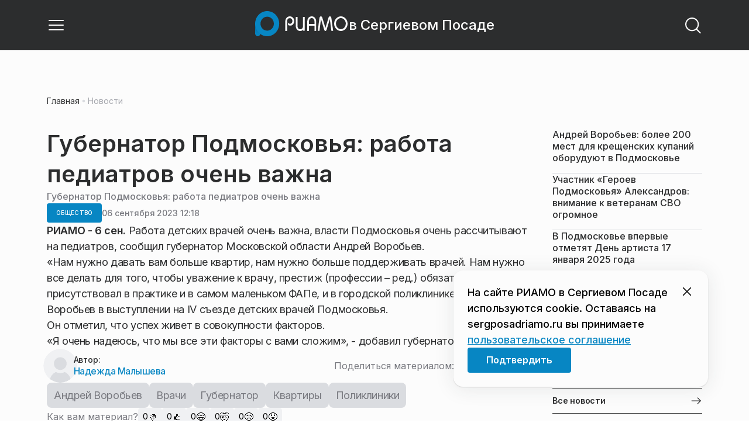

--- FILE ---
content_type: text/x-component
request_url: https://sergposadriamo.ru/?_rsc=1r0u5
body_size: 19391
content:
4:I[48818,[],""]
6:I[60417,[],""]
5:["domain","sergposadriamo.ru","d"]
0:["ARH98bUPoCOSu_l1ikWD-",[[["",{"children":[["domain","sergposadriamo.ru","d"],{"children":["(root)",{"children":["__PAGE__",{}],"pinned":["__DEFAULT__",{}],"currency":["__DEFAULT__",{}]}]}]},"$undefined","$undefined",true],["",{"children":[["domain","sergposadriamo.ru","d"],{"children":["(root)",{"children":["__PAGE__",{},[["$L1","$L2",[["$","link","0",{"rel":"stylesheet","href":"https://static.riamo.ru/_next/static/css/ba9819ef1782e40c.css","precedence":"next","crossOrigin":"$undefined"}],["$","link","1",{"rel":"stylesheet","href":"https://static.riamo.ru/_next/static/css/74facd11a91e9d14.css","precedence":"next","crossOrigin":"$undefined"}],["$","link","2",{"rel":"stylesheet","href":"https://static.riamo.ru/_next/static/css/80278cef024cdf0f.css","precedence":"next","crossOrigin":"$undefined"}],["$","link","3",{"rel":"stylesheet","href":"https://static.riamo.ru/_next/static/css/b84622d5a92a746d.css","precedence":"next","crossOrigin":"$undefined"}],["$","link","4",{"rel":"stylesheet","href":"https://static.riamo.ru/_next/static/css/1988c1a80a788db8.css","precedence":"next","crossOrigin":"$undefined"}],["$","link","5",{"rel":"stylesheet","href":"https://static.riamo.ru/_next/static/css/9a0054657e19407f.css","precedence":"next","crossOrigin":"$undefined"}],["$","link","6",{"rel":"stylesheet","href":"https://static.riamo.ru/_next/static/css/09d64aaabd3fd446.css","precedence":"next","crossOrigin":"$undefined"}],["$","link","7",{"rel":"stylesheet","href":"https://static.riamo.ru/_next/static/css/06063d8019eabbeb.css","precedence":"next","crossOrigin":"$undefined"}],["$","link","8",{"rel":"stylesheet","href":"https://static.riamo.ru/_next/static/css/f6c7273968cd84ef.css","precedence":"next","crossOrigin":"$undefined"}],["$","link","9",{"rel":"stylesheet","href":"https://static.riamo.ru/_next/static/css/f229f447c38b67e6.css","precedence":"next","crossOrigin":"$undefined"}],["$","link","10",{"rel":"stylesheet","href":"https://static.riamo.ru/_next/static/css/b2a5a6ae878adce7.css","precedence":"next","crossOrigin":"$undefined"}],["$","link","11",{"rel":"stylesheet","href":"https://static.riamo.ru/_next/static/css/70923703ea39284f.css","precedence":"next","crossOrigin":"$undefined"}]]],null],null],"pinned":["__DEFAULT__",{},[["$undefined",null,null],null],null],"currency":["__DEFAULT__",{},[["$undefined",null,[["$","link","0",{"rel":"stylesheet","href":"https://static.riamo.ru/_next/static/css/c8f8780f65fbf8ac.css","precedence":"next","crossOrigin":"$undefined"}]]],null],null]},[[[["$","link","0",{"rel":"stylesheet","href":"https://static.riamo.ru/_next/static/css/b9deb6013e8ef6a8.css","precedence":"next","crossOrigin":"$undefined"}],["$","link","1",{"rel":"stylesheet","href":"https://static.riamo.ru/_next/static/css/c92bdbeb4018c0c9.css","precedence":"next","crossOrigin":"$undefined"}],["$","link","2",{"rel":"stylesheet","href":"https://static.riamo.ru/_next/static/css/8344d6f978701cf4.css","precedence":"next","crossOrigin":"$undefined"}],["$","link","3",{"rel":"stylesheet","href":"https://static.riamo.ru/_next/static/css/bdb44b41c8e9d99d.css","precedence":"next","crossOrigin":"$undefined"}],["$","link","4",{"rel":"stylesheet","href":"https://static.riamo.ru/_next/static/css/f0704ed91d54424e.css","precedence":"next","crossOrigin":"$undefined"}],["$","link","5",{"rel":"stylesheet","href":"https://static.riamo.ru/_next/static/css/aa7aecdbe932f12c.css","precedence":"next","crossOrigin":"$undefined"}],["$","link","6",{"rel":"stylesheet","href":"https://static.riamo.ru/_next/static/css/a9d1020506ae1f40.css","precedence":"next","crossOrigin":"$undefined"}],["$","link","7",{"rel":"stylesheet","href":"https://static.riamo.ru/_next/static/css/fa30d6ec5172a74d.css","precedence":"next","crossOrigin":"$undefined"}],["$","link","8",{"rel":"stylesheet","href":"https://static.riamo.ru/_next/static/css/1db9d498fb98fcc9.css","precedence":"next","crossOrigin":"$undefined"}]],"$L3"],null],null]},[null,["$","$L4",null,{"parallelRouterKey":"children","segmentPath":["children","$5","children"],"error":"$undefined","errorStyles":"$undefined","errorScripts":"$undefined","template":["$","$L6",null,{}],"templateStyles":"$undefined","templateScripts":"$undefined","notFound":"$undefined","notFoundStyles":"$undefined"}]],null]},[[[["$","link","0",{"rel":"stylesheet","href":"https://static.riamo.ru/_next/static/css/d0d5d7830224a9d0.css","precedence":"next","crossOrigin":"$undefined"}]],"$L7"],null],null],["$L8",null]]]]
9:I[32771,["7454","static/chunks/7454-85b87d6ae5c10c62.js","5820","static/chunks/5820-d6dba6a2e7e25462.js","3185","static/chunks/app/layout-33d7a73e617ac4f1.js"],"LazyFM"]
a:I[6190,["7454","static/chunks/7454-85b87d6ae5c10c62.js","5820","static/chunks/5820-d6dba6a2e7e25462.js","3185","static/chunks/app/layout-33d7a73e617ac4f1.js"],"ScrollDirectionContextProvider"]
b:I[92510,["6238","static/chunks/6238-a1dbfd917e40e6e4.js","317","static/chunks/317-232a4d56b008319e.js","7769","static/chunks/7769-1aa7771a703933a9.js","1379","static/chunks/1379-24c130bf394a5831.js","7601","static/chunks/app/error-a536d526bb3b8c4e.js"],"default"]
7:["$","$L9",null,{"children":["$","html",null,{"lang":"ru","className":"__variable_6a5886","children":["$","$La",null,{"children":["$","body",null,{"children":["$","$L4",null,{"parallelRouterKey":"children","segmentPath":["children"],"error":"$b","errorStyles":[["$","link","0",{"rel":"stylesheet","href":"https://static.riamo.ru/_next/static/css/bdb44b41c8e9d99d.css","precedence":"next","crossOrigin":"$undefined"}],["$","link","1",{"rel":"stylesheet","href":"https://static.riamo.ru/_next/static/css/f0704ed91d54424e.css","precedence":"next","crossOrigin":"$undefined"}],["$","link","2",{"rel":"stylesheet","href":"https://static.riamo.ru/_next/static/css/a77ca4da5e625f4a.css","precedence":"next","crossOrigin":"$undefined"}],["$","link","3",{"rel":"stylesheet","href":"https://static.riamo.ru/_next/static/css/fa30d6ec5172a74d.css","precedence":"next","crossOrigin":"$undefined"}],["$","link","4",{"rel":"stylesheet","href":"https://static.riamo.ru/_next/static/css/063905fde56c3a0e.css","precedence":"next","crossOrigin":"$undefined"}],["$","link","5",{"rel":"stylesheet","href":"https://static.riamo.ru/_next/static/css/221aa61d01d84ddf.css","precedence":"next","crossOrigin":"$undefined"}]],"errorScripts":[],"template":["$","$L6",null,{}],"templateStyles":"$undefined","templateScripts":"$undefined","notFound":"$Lc","notFoundStyles":[["$","link","0",{"rel":"stylesheet","href":"https://static.riamo.ru/_next/static/css/221aa61d01d84ddf.css","precedence":"next","crossOrigin":"$undefined"}],["$","link","1",{"rel":"stylesheet","href":"https://static.riamo.ru/_next/static/css/bdb44b41c8e9d99d.css","precedence":"next","crossOrigin":"$undefined"}],["$","link","2",{"rel":"stylesheet","href":"https://static.riamo.ru/_next/static/css/f0704ed91d54424e.css","precedence":"next","crossOrigin":"$undefined"}],["$","link","3",{"rel":"stylesheet","href":"https://static.riamo.ru/_next/static/css/a77ca4da5e625f4a.css","precedence":"next","crossOrigin":"$undefined"}],["$","link","4",{"rel":"stylesheet","href":"https://static.riamo.ru/_next/static/css/fa30d6ec5172a74d.css","precedence":"next","crossOrigin":"$undefined"}],["$","link","5",{"rel":"stylesheet","href":"https://static.riamo.ru/_next/static/css/063905fde56c3a0e.css","precedence":"next","crossOrigin":"$undefined"}]]}]}]}]}]}]
8:[["$","meta","0",{"name":"viewport","content":"width=device-width, initial-scale=1, user-scalable=no"}],["$","meta","1",{"charSet":"utf-8"}],["$","title","2",{"children":"ÐÐ¾Ð²Ð¾ÑÑ‚Ð¸ ÐŸÐ¾Ð´Ð¼Ð¾ÑÐºÐ¾Ð²ÑŒÑ, ÑÐ¾Ð±Ñ‹Ñ‚Ð¸Ñ ÐœÐ¾ÑÐºÐ¾Ð²ÑÐºÐ¾Ð¹ Ð¾Ð±Ð»Ð°ÑÑ‚Ð¸ | Ð Ð˜ÐÐœÐž Ð² Ð¡ÐµÑ€Ð³Ð¸ÐµÐ²Ð¾Ð¼ ÐŸÐ¾ÑÐ°Ð´Ðµ"}],["$","meta","3",{"name":"description","content":"Ð˜Ð½Ñ„Ð¾Ñ€Ð¼Ð°Ñ†Ð¸Ð¾Ð½Ð½Ñ‹Ð¹ Ð¿Ð¾Ñ€Ñ‚Ð°Ð» Ð Ð˜ÐÐœÐž Ð² Ð¡ÐµÑ€Ð³Ð¸ÐµÐ²Ð¾Ð¼ ÐŸÐ¾ÑÐ°Ð´Ðµ Ð¡Ð²ÐµÐ¶Ð¸Ðµ Ð¸ Ð°ÐºÑ‚ÑƒÐ°Ð»ÑŒÐ½Ñ‹Ðµ Ð½Ð¾Ð²Ð¾ÑÑ‚Ð¸ Ñ€Ð°Ð·Ð½Ñ‹Ñ… ÑÑ„ÐµÑ€ ÐŸÐ¾Ð´Ð¼Ð¾ÑÐºÐ¾Ð²ÑŒÑ: Ð¿Ð¾Ð»Ð¸Ñ‚Ð¸ÐºÐ°, ÑÐºÐ¾Ð½Ð¾Ð¼Ð¸ÐºÐ°, Ð±Ð¸Ð·Ð½ÐµÑ, Ð–ÐšÐ¥, ÑÐ¿Ð¾Ñ€Ñ‚, ÐºÑƒÐ»ÑŒÑ‚ÑƒÑ€Ð° Ð¸ Ð´Ñ€ÑƒÐ³Ð¸Ðµ."}],["$","link","4",{"rel":"canonical","href":"https://sergposadriamo.ru/"}],["$","link","5",{"rel":"icon","href":"/favicon.ico","type":"image/x-icon","sizes":"16x16"}],["$","meta","6",{"name":"next-size-adjust"}]]
1:null
d:I[11954,["6238","static/chunks/6238-a1dbfd917e40e6e4.js","317","static/chunks/317-232a4d56b008319e.js","7769","static/chunks/7769-1aa7771a703933a9.js","1379","static/chunks/1379-24c130bf394a5831.js","492","static/chunks/app/%5Bdomain%5D/(root)/not-found-586b23c28af73a61.js"],"NotFoundView"]
c:["$","div",null,{"className":"wably71 wably70","children":[["$","div",null,{}],["$","$Ld",null,{"codeError":"404"}],["$","div",null,{}]]}]
e:I[55926,["6238","static/chunks/6238-a1dbfd917e40e6e4.js","317","static/chunks/317-232a4d56b008319e.js","9708","static/chunks/9708-8432d91a9a5482f9.js","6918","static/chunks/6918-53808072e4b91c03.js","7769","static/chunks/7769-1aa7771a703933a9.js","9080","static/chunks/app/%5Bdomain%5D/(root)/layout-0f9a7857eda9ede0.js"],"ConfigStoreProvider"]
f:I[76510,["6238","static/chunks/6238-a1dbfd917e40e6e4.js","317","static/chunks/317-232a4d56b008319e.js","9708","static/chunks/9708-8432d91a9a5482f9.js","6918","static/chunks/6918-53808072e4b91c03.js","7769","static/chunks/7769-1aa7771a703933a9.js","9080","static/chunks/app/%5Bdomain%5D/(root)/layout-0f9a7857eda9ede0.js"],"HeadScripts"]
10:I[1868,["6238","static/chunks/6238-a1dbfd917e40e6e4.js","317","static/chunks/317-232a4d56b008319e.js","9708","static/chunks/9708-8432d91a9a5482f9.js","6918","static/chunks/6918-53808072e4b91c03.js","7769","static/chunks/7769-1aa7771a703933a9.js","9080","static/chunks/app/%5Bdomain%5D/(root)/layout-0f9a7857eda9ede0.js"],"AdsVideo"]
11:I[77812,["6238","static/chunks/6238-a1dbfd917e40e6e4.js","317","static/chunks/317-232a4d56b008319e.js","9708","static/chunks/9708-8432d91a9a5482f9.js","6918","static/chunks/6918-53808072e4b91c03.js","7769","static/chunks/7769-1aa7771a703933a9.js","9080","static/chunks/app/%5Bdomain%5D/(root)/layout-0f9a7857eda9ede0.js"],"YMHit"]
12:I[96217,["6238","static/chunks/6238-a1dbfd917e40e6e4.js","317","static/chunks/317-232a4d56b008319e.js","9708","static/chunks/9708-8432d91a9a5482f9.js","6918","static/chunks/6918-53808072e4b91c03.js","7769","static/chunks/7769-1aa7771a703933a9.js","9080","static/chunks/app/%5Bdomain%5D/(root)/layout-0f9a7857eda9ede0.js"],"ViewPortInitializer"]
13:I[80581,["6238","static/chunks/6238-a1dbfd917e40e6e4.js","317","static/chunks/317-232a4d56b008319e.js","9708","static/chunks/9708-8432d91a9a5482f9.js","6918","static/chunks/6918-53808072e4b91c03.js","7769","static/chunks/7769-1aa7771a703933a9.js","9080","static/chunks/app/%5Bdomain%5D/(root)/layout-0f9a7857eda9ede0.js"],"BaseLayout"]
14:I[91758,["6238","static/chunks/6238-a1dbfd917e40e6e4.js","317","static/chunks/317-232a4d56b008319e.js","7769","static/chunks/7769-1aa7771a703933a9.js","1379","static/chunks/1379-24c130bf394a5831.js","2149","static/chunks/app/%5Bdomain%5D/(root)/error-bd327e31add5e4e5.js"],"default"]
24:"$Sreact.suspense"
25:I[88959,["6238","static/chunks/6238-a1dbfd917e40e6e4.js","4732","static/chunks/4732-9ceffe6d14fe497e.js","317","static/chunks/317-232a4d56b008319e.js","9377","static/chunks/9377-93bce75f35396c82.js","4186","static/chunks/4186-ba92eb9eb736f672.js","1753","static/chunks/1753-98c7371a7484bcfa.js","6645","static/chunks/6645-2f43f42bc9941eb7.js","407","static/chunks/407-c469637ca69ee7cb.js","7769","static/chunks/7769-1aa7771a703933a9.js","2914","static/chunks/2914-fe77516b18d512d6.js","9719","static/chunks/9719-07dd0826f7508652.js","3372","static/chunks/app/%5Bdomain%5D/(root)/page-8f22a347abb6aa5d.js"],"BailoutToCSR"]
26:I[43093,["6238","static/chunks/6238-a1dbfd917e40e6e4.js","317","static/chunks/317-232a4d56b008319e.js","9708","static/chunks/9708-8432d91a9a5482f9.js","6918","static/chunks/6918-53808072e4b91c03.js","7769","static/chunks/7769-1aa7771a703933a9.js","9080","static/chunks/app/%5Bdomain%5D/(root)/layout-0f9a7857eda9ede0.js"],"default"]
17:{"rel":"stylesheet","href":"https://static.riamo.ru/_next/static/css/a77ca4da5e625f4a.css","precedence":"next","crossOrigin":"$undefined"}
16:["$","link","0","$17"]
19:{"rel":"stylesheet","href":"https://static.riamo.ru/_next/static/css/063905fde56c3a0e.css","precedence":"next","crossOrigin":"$undefined"}
18:["$","link","1","$19"]
1b:{"rel":"stylesheet","href":"https://static.riamo.ru/_next/static/css/221aa61d01d84ddf.css","precedence":"next","crossOrigin":"$undefined"}
1a:["$","link","2","$1b"]
15:["$16","$18","$1a"]
1c:[]
1f:{"rel":"stylesheet","href":"https://static.riamo.ru/_next/static/css/221aa61d01d84ddf.css","precedence":"next","crossOrigin":"$undefined"}
1e:["$","link","0","$1f"]
21:{"rel":"stylesheet","href":"https://static.riamo.ru/_next/static/css/a77ca4da5e625f4a.css","precedence":"next","crossOrigin":"$undefined"}
20:["$","link","1","$21"]
23:{"rel":"stylesheet","href":"https://static.riamo.ru/_next/static/css/063905fde56c3a0e.css","precedence":"next","crossOrigin":"$undefined"}
22:["$","link","2","$23"]
1d:["$1e","$20","$22"]
3:["$","$Le",null,{"data":{"menu":[{"title":"Ð˜Ð½Ñ„Ð¾Ð³Ñ€Ð°Ñ„Ð¸ÐºÐ°","link":null,"children":[]},{"title":"Ð¨Ð¿Ð°Ñ€Ð³Ð°Ð»ÐºÐ¸","link":null,"children":[]},{"title":"Ð Ð˜ÐÐœÐž","link":"https://riamo.ru","children":[]},{"title":"ÐÐºÑ†ÐµÐ½Ñ‚Ñ‹","link":null,"children":[]},{"title":"Ð˜ÑÑ‚Ð¾Ñ€Ð¸Ð¸","link":null,"children":[]},{"title":"Ð›ÑŽÐ´Ð¸","link":null,"children":[]},{"title":"ÐÐ¾Ð²Ð¾ÑÑ‚Ð¸","link":"https://sergposadriamo.ru/news/","children":[]},{"title":"CÑ‚Ð°Ñ‚ÑŒÐ¸","link":"https://sergposadriamo.ru/category/stati/","children":[]}],"panel":[],"footer":{"text":"","socials":[]},"cookie_agreement":{"text":"<p> ÐÐ° ÑÐ°Ð¹Ñ‚Ðµ Ð Ð˜ÐÐœÐž Ð² Ð¡ÐµÑ€Ð³Ð¸ÐµÐ²Ð¾Ð¼ ÐŸÐ¾ÑÐ°Ð´Ðµ Ð¸ÑÐ¿Ð¾Ð»ÑŒÐ·ÑƒÑŽÑ‚ÑÑ cookie. ÐžÑÑ‚Ð°Ð²Ð°ÑÑÑŒ Ð½Ð° sergposadriamo.ru Ð²Ñ‹ Ð¿Ñ€Ð¸Ð½Ð¸Ð¼Ð°ÐµÑ‚Ðµ \r\n<a href=\"/politics/\">Ð¿Ð¾Ð»ÑŒÐ·Ð¾Ð²Ð°Ñ‚ÐµÐ»ÑŒÑÐºÐ¾Ðµ ÑÐ¾Ð³Ð»Ð°ÑˆÐµÐ½Ð¸Ðµ</a><p>"},"categories":[{"slug":"stati","title":"Ð¡Ñ‚Ð°Ñ‚ÑŒÐ¸","icon":null},{"slug":"media","title":"ÐœÐµÐ´Ð¸Ð°","icon":null},{"slug":"obschestvo","title":"ÐžÐ±Ñ‰ÐµÑÑ‚Ð²Ð¾","icon":null},{"slug":"politika","title":"ÐŸÐ¾Ð»Ð¸Ñ‚Ð¸ÐºÐ°","icon":null},{"slug":"proisshestviya","title":"ÐŸÑ€Ð¾Ð¸ÑÑˆÐµÑÑ‚Ð²Ð¸Ñ","icon":null},{"slug":"ekonomika","title":"Ð­ÐºÐ¾Ð½Ð¾Ð¼Ð¸ÐºÐ°","icon":null},{"slug":"transport","title":"Ð¢Ñ€Ð°Ð½ÑÐ¿Ð¾Ñ€Ñ‚","icon":null},{"slug":"sport","title":"Ð¡Ð¿Ð¾Ñ€Ñ‚","icon":null},{"slug":"kultura","title":"ÐšÑƒÐ»ÑŒÑ‚ÑƒÑ€Ð°","icon":null},{"slug":"iz-zhizni","title":"Ð˜Ð· Ð¶Ð¸Ð·Ð½Ð¸","icon":null},{"slug":"v-regione","title":"Ð’ Ñ€ÐµÐ³Ð¸Ð¾Ð½Ðµ","icon":null},{"slug":"zhkh","title":"Ð–ÐšÐ¥","icon":null},{"slug":"turizm","title":"Ð¢ÑƒÑ€Ð¸Ð·Ð¼","icon":null},{"slug":"v-strane","title":"Ð’ ÑÑ‚Ñ€Ð°Ð½Ðµ","icon":null},{"slug":"mosoblduma","title":"ÐœÐ¾ÑÐ¾Ð±Ð»Ð´ÑƒÐ¼Ð°","icon":null},{"slug":"vlast","title":"Ð’Ð»Ð°ÑÑ‚ÑŒ","icon":null},{"slug":"nedvizhimost","title":"ÐÐµÐ´Ð²Ð¸Ð¶Ð¸Ð¼Ð¾ÑÑ‚ÑŒ","icon":null},{"slug":"spetsproekty","title":"Ð¡Ð¿ÐµÑ†Ð¿Ñ€Ð¾ÐµÐºÑ‚Ñ‹","icon":null},{"slug":"lyudi","title":"Ð›ÑŽÐ´Ð¸","icon":null},{"slug":"zdravoohranenie","title":"Ð—Ð´Ñ€Ð°Ð²Ð¾Ð¾Ñ…Ñ€Ð°Ð½ÐµÐ½Ð¸Ðµ","icon":null},{"slug":"natsproekty-v-podmoskove","title":"ÐÐ°Ñ†Ð¿Ñ€Ð¾ÐµÐºÑ‚Ñ‹ Ð² ÐŸÐ¾Ð´Ð¼Ð¾ÑÐºÐ¾Ð²ÑŒÐµ","icon":null},{"slug":"istorii","title":"Ð˜ÑÑ‚Ð¾Ñ€Ð¸Ð¸","icon":null},{"slug":"shpargalki","title":"Ð¨Ð¿Ð°Ñ€Ð³Ð°Ð»ÐºÐ¸","icon":null},{"slug":"aktsenty","title":"ÐÐºÑ†ÐµÐ½Ñ‚Ñ‹","icon":null},{"slug":"video","title":"Ð’Ð¸Ð´ÐµÐ¾","icon":null},{"slug":"spetsoperatsija","title":"Ð¡Ð¿ÐµÑ†Ð¾Ð¿ÐµÑ€Ð°Ñ†Ð¸Ñ","icon":null}],"latest_news":[{"id":1821500,"slug":"andrej-vorobev-bolee-200-mest-dlja-kreschenskih-kupanij-oborudujut-v-podmoskove","title":"ÐÐ½Ð´Ñ€ÐµÐ¹ Ð’Ð¾Ñ€Ð¾Ð±ÑŒÐµÐ²: Ð±Ð¾Ð»ÐµÐµ 200 Ð¼ÐµÑÑ‚ Ð´Ð»Ñ ÐºÑ€ÐµÑ‰ÐµÐ½ÑÐºÐ¸Ñ… ÐºÑƒÐ¿Ð°Ð½Ð¸Ð¹ Ð¾Ð±Ð¾Ñ€ÑƒÐ´ÑƒÑŽÑ‚ Ð²Â ÐŸÐ¾Ð´Ð¼Ð¾ÑÐºÐ¾Ð²ÑŒÐµ","lead":"Ð¡Ð²Ñ‹ÑˆÐµ 200 Ð¼ÐµÑÑ‚ Ð´Ð»Ñ ÐºÑ€ÐµÑ‰ÐµÐ½ÑÐºÐ¸Ñ… ÐºÑƒÐ¿Ð°Ð½Ð¸Ð¹ Ð±ÑƒÐ´ÐµÑ‚ Ð¾Ð±Ð¾Ñ€ÑƒÐ´Ð¾Ð²Ð°Ð½Ð¾ Ð²Â ÐŸÐ¾Ð´Ð¼Ð¾ÑÐºÐ¾Ð²ÑŒÐµ Ð²Â 2026 Ð³Ð¾Ð´Ñƒ. Ð‘Ð¾Ð»ÑŒÑˆÑƒÑŽ Ñ‡Ð°ÑÑ‚ÑŒ Ð¾Ñ‚ÐºÑ€Ð¾ÑŽÑ‚ Ð²ÐµÑ‡ÐµÑ€Ð¾Ð¼ 18Â ÑÐ½Ð²Ð°Ñ€Ñ, Ð¾Ð½Ð¸ Ð±ÑƒÐ´ÑƒÑ‚ Ñ€Ð°Ð±Ð¾Ñ‚Ð°Ñ‚ÑŒ Ð´Ð¾Â ÐºÐ¾Ð½Ñ†Ð° Ð´Ð½Ñ 19Â ÑÐ½Ð²Ð°Ñ€Ñ, ÑÐ¾Ð¾Ð±Ñ‰Ð¸Ð» Ð³ÑƒÐ±ÐµÑ€Ð½Ð°Ñ‚Ð¾Ñ€ ÐœÐ¾ÑÐºÐ¾Ð²ÑÐºÐ¾Ð¹ Ð¾Ð±Ð»Ð°ÑÑ‚Ð¸ ÐÐ½Ð´Ñ€ÐµÐ¹ Ð’Ð¾Ñ€Ð¾Ð±ÑŒÐµÐ².","pub_date":"2026-01-17T15:46","url":"/news/obschestvo/andrej-vorobev-bolee-200-mest-dlja-kreschenskih-kupanij-oborudujut-v-podmoskove/","article_type":"article","is_important":false,"is_exclusive":false,"category":{"slug":"obschestvo","title":"ÐžÐ±Ñ‰ÐµÑÑ‚Ð²Ð¾","icon":null}},{"id":1821489,"slug":"uchastnik-geroev-podmoskovja-aleksandrov-vnimanie-k-veteranam-svo-ogromnoe","title":"Ð£Ñ‡Ð°ÑÑ‚Ð½Ð¸Ðº Â«Ð“ÐµÑ€Ð¾ÐµÐ² ÐŸÐ¾Ð´Ð¼Ð¾ÑÐºÐ¾Ð²ÑŒÑÂ» ÐÐ»ÐµÐºÑÐ°Ð½Ð´Ñ€Ð¾Ð²: Ð²Ð½Ð¸Ð¼Ð°Ð½Ð¸Ðµ ÐºÂ Ð²ÐµÑ‚ÐµÑ€Ð°Ð½Ð°Ð¼ Ð¡Ð’Ðž Ð¾Ð³Ñ€Ð¾Ð¼Ð½Ð¾Ðµ","lead":"Ð’ÐµÑ‚ÐµÑ€Ð°Ð½ Ð¡Ð’Ðž, ÑÐµÑ€Ð¶Ð°Ð½Ñ‚ Ð·Ð°Ð¿Ð°ÑÐ°, ÑƒÑ‡Ð°ÑÑ‚Ð½Ð¸Ðº Ð¿Ñ€Ð¾Ð³Ñ€Ð°Ð¼Ð¼Ñ‹ Â«Ð“ÐµÑ€Ð¾Ð¸ ÐŸÐ¾Ð´Ð¼Ð¾ÑÐºÐ¾Ð²ÑŒÑÂ» ÐÐ»ÐµÐºÑÐ°Ð½Ð´Ñ€ ÐÐ»ÐµÐºÑÐ°Ð½Ð´Ñ€Ð¾Ð² Ñ€Ð°ÑÑÐºÐ°Ð·Ð°Ð» Ð Ð˜ÐÐœÐž, Ñ‡Ñ‚Ð¾ Ð´Ð»Ñ Ð½ÐµÐ³Ð¾ Ð³ÐµÑ€Ð¾Ð¹ ÐŸÐ¾Ð´Ð¼Ð¾ÑÐºÐ¾Ð²ÑŒÑÂ â€” Ñ‡ÐµÐ»Ð¾Ð²ÐµÐº, ÐºÐ¾Ñ‚Ð¾Ñ€Ñ‹Ð¹ Ð·Ð°ÑÐ»ÑƒÐ¶Ð¸Ð» Ð¿Ñ€Ð°Ð²Ð¾ Ð½Ð°Â Ð¿Ð¾Ð´Ð´ÐµÑ€Ð¶ÐºÑƒ ÑÐ¾Â ÑÑ‚Ð¾Ñ€Ð¾Ð½Ñ‹ Ð³Ð¾ÑÑƒÐ´Ð°Ñ€ÑÑ‚Ð²Ð°.","pub_date":"2026-01-17T10:00","url":"/news/spetsoperatsija/uchastnik-geroev-podmoskovja-aleksandrov-vnimanie-k-veteranam-svo-ogromnoe/","article_type":"article","is_important":false,"is_exclusive":true,"category":{"slug":"spetsoperatsija","title":"Ð¡Ð¿ÐµÑ†Ð¾Ð¿ÐµÑ€Ð°Ñ†Ð¸Ñ","icon":null}},{"id":1821368,"slug":"v-podmoskove-vpervye-otmetjat-den-artista-17-janvarja-2025-goda","title":"Ð’ ÐŸÐ¾Ð´Ð¼Ð¾ÑÐºÐ¾Ð²ÑŒÐµ Ð²Ð¿ÐµÑ€Ð²Ñ‹Ðµ Ð¾Ñ‚Ð¼ÐµÑ‚ÑÑ‚ Ð”ÐµÐ½ÑŒ Ð°Ñ€Ñ‚Ð¸ÑÑ‚Ð° 17 ÑÐ½Ð²Ð°Ñ€Ñ 2025 Ð³Ð¾Ð´Ð°","lead":"Ð’ ÐŸÐ¾Ð´Ð¼Ð¾ÑÐºÐ¾Ð²ÑŒÐµ 17 ÑÐ½Ð²Ð°Ñ€Ñ Ð²Ð¿ÐµÑ€Ð²Ñ‹Ðµ Ð¿Ñ€Ð¾Ð¹Ð´ÐµÑ‚ Ð¿Ñ€Ð°Ð·Ð´Ð½Ð¾Ð²Ð°Ð½Ð¸Ðµ Ð”Ð½Ñ Ð°Ñ€Ñ‚Ð¸ÑÑ‚Ð°, ÑƒÑ‡Ñ€ÐµÐ¶Ð´ÐµÐ½Ð½Ð¾Ð³Ð¾ Ð² 2025 Ð³Ð¾Ð´Ñƒ Ð¿Ð¾ Ð¸Ð½Ð¸Ñ†Ð¸Ð°Ñ‚Ð¸Ð²Ðµ Ð’Ð»Ð°Ð´Ð¸Ð¼Ð¸Ñ€Ð° ÐœÐ°ÑˆÐºÐ¾Ð²Ð°. Ð’ Ñ€ÐµÐ³Ð¸Ð¾Ð½Ðµ Ð·Ð°Ð¿Ð»Ð°Ð½Ð¸Ñ€Ð¾Ð²Ð°Ð½Ñ‹ ÐºÐ¾Ð½Ñ†ÐµÑ€Ñ‚Ñ‹, Ð¼Ð°ÑÑ‚ÐµÑ€-ÐºÐ»Ð°ÑÑÑ‹ Ð¸ Ñ‚Ð²Ð¾Ñ€Ñ‡ÐµÑÐºÐ¸Ðµ Ð²ÑÑ‚Ñ€ÐµÑ‡Ð¸, ÑÐ¾Ð¾Ð±Ñ‰Ð°ÐµÑ‚ Ð¿Ñ€ÐµÑÑ-ÑÐ»ÑƒÐ¶Ð±Ð° Ð¼Ð¸Ð½Ð¸ÑÑ‚ÐµÑ€ÑÑ‚Ð²Ð° ÐºÑƒÐ»ÑŒÑ‚ÑƒÑ€Ñ‹ Ð¸ Ñ‚ÑƒÑ€Ð¸Ð·Ð¼Ð° ÐœÐ¾ÑÐºÐ¾Ð²ÑÐºÐ¾Ð¹ Ð¾Ð±Ð»Ð°ÑÑ‚Ð¸.","pub_date":"2026-01-16T18:32","url":"/news/kultura/v-podmoskove-vpervye-otmetjat-den-artista-17-janvarja-2025-goda/","article_type":"article","is_important":false,"is_exclusive":false,"category":{"slug":"kultura","title":"ÐšÑƒÐ»ÑŒÑ‚ÑƒÑ€Ð°","icon":null}},{"id":1821379,"slug":"predprijatija-podmoskovja-podgotovili-bolee-200-ploschadok-dlja-kreschenskih-kupanij-v-janvare","title":"ÐŸÑ€ÐµÐ´Ð¿Ñ€Ð¸ÑÑ‚Ð¸Ñ ÐŸÐ¾Ð´Ð¼Ð¾ÑÐºÐ¾Ð²ÑŒÑ Ð¿Ð¾Ð´Ð³Ð¾Ñ‚Ð¾Ð²Ð¸Ð»Ð¸ Ð±Ð¾Ð»ÐµÐµ 200 Ð¿Ð»Ð¾Ñ‰Ð°Ð´Ð¾Ðº Ð´Ð»Ñ ÐºÑ€ÐµÑ‰ÐµÐ½ÑÐºÐ¸Ñ… ÐºÑƒÐ¿Ð°Ð½Ð¸Ð¹ Ð² ÑÐ½Ð²Ð°Ñ€Ðµ","lead":"Ð’ Ð½Ð¾Ñ‡ÑŒ Ñ 18 Ð½Ð° 19 ÑÐ½Ð²Ð°Ñ€Ñ Ð² ÐŸÐ¾Ð´Ð¼Ð¾ÑÐºÐ¾Ð²ÑŒÐµ Ð¾Ñ‚ÐºÑ€Ð¾ÑŽÑ‚ Ð±Ð¾Ð»ÐµÐµ 200 Ð¾Ñ„Ð¸Ñ†Ð¸Ð°Ð»ÑŒÐ½Ñ‹Ñ… Ð¿Ð»Ð¾Ñ‰Ð°Ð´Ð¾Ðº Ð´Ð»Ñ ÐºÑ€ÐµÑ‰ÐµÐ½ÑÐºÐ¸Ñ… ÐºÑƒÐ¿Ð°Ð½Ð¸Ð¹, Ð³Ð´Ðµ Ð±ÑƒÐ´ÑƒÑ‚ Ñ€Ð°Ð±Ð¾Ñ‚Ð°Ñ‚ÑŒ Ð¿ÑƒÐ½ÐºÑ‚Ñ‹ Ñ Ð³Ð¾Ñ€ÑÑ‡Ð¸Ð¼ Ñ‡Ð°ÐµÐ¼ Ð¸ ÑƒÐ³Ð¾Ñ‰ÐµÐ½Ð¸ÑÐ¼Ð¸, ÑÐ¾Ð¾Ð±Ñ‰Ð°ÐµÑ‚ Ð¿Ñ€ÐµÑÑ-ÑÐ»ÑƒÐ¶Ð±Ð° Ð¼Ð¸Ð½Ð¸ÑÑ‚ÐµÑ€ÑÑ‚Ð²Ð° ÑÐµÐ»ÑŒÑÐºÐ¾Ð³Ð¾ Ñ…Ð¾Ð·ÑÐ¹ÑÑ‚Ð²Ð° Ð¸ Ð¿Ñ€Ð¾Ð´Ð¾Ð²Ð¾Ð»ÑŒÑÑ‚Ð²Ð¸Ñ ÐœÐ¾ÑÐºÐ¾Ð²ÑÐºÐ¾Ð¹ Ð¾Ð±Ð»Ð°ÑÑ‚Ð¸.","pub_date":"2026-01-16T18:32","url":"/news/obschestvo/predprijatija-podmoskovja-podgotovili-bolee-200-ploschadok-dlja-kreschenskih-kupanij-v-janvare/","article_type":"article","is_important":false,"is_exclusive":false,"category":{"slug":"obschestvo","title":"ÐžÐ±Ñ‰ÐµÑÑ‚Ð²Ð¾","icon":null}},{"id":1821388,"slug":"zhiteli-podmoskovja-mogut-oplachivat-kommunalnye-uslugi-odnoj-kvitantsiej-onlajn","title":"Ð–Ð¸Ñ‚ÐµÐ»Ð¸ ÐŸÐ¾Ð´Ð¼Ð¾ÑÐºÐ¾Ð²ÑŒÑ Ð¼Ð¾Ð³ÑƒÑ‚ Ð¾Ð¿Ð»Ð°Ñ‡Ð¸Ð²Ð°Ñ‚ÑŒ ÐºÐ¾Ð¼Ð¼ÑƒÐ½Ð°Ð»ÑŒÐ½Ñ‹Ðµ ÑƒÑÐ»ÑƒÐ³Ð¸ Ð¾Ð´Ð½Ð¾Ð¹ ÐºÐ²Ð¸Ñ‚Ð°Ð½Ñ†Ð¸ÐµÐ¹ Ð¾Ð½Ð»Ð°Ð¹Ð½","lead":"Ð–Ð¸Ñ‚ÐµÐ»Ð¸ ÐŸÐ¾Ð´Ð¼Ð¾ÑÐºÐ¾Ð²ÑŒÑ Ð¿Ð¾Ð»ÑƒÑ‡Ð¸Ð»Ð¸ Ñ€Ð°Ð·ÑŠÑÑÐ½ÐµÐ½Ð¸Ñ Ð¾ Ð²Ð¾Ð·Ð¼Ð¾Ð¶Ð½Ð¾ÑÑ‚ÑÑ… ÐµÐ´Ð¸Ð½Ð¾Ð³Ð¾ Ð¿Ð»Ð°Ñ‚ÐµÐ¶Ð½Ð¾Ð³Ð¾ Ð´Ð¾ÐºÑƒÐ¼ÐµÐ½Ñ‚Ð° Ð´Ð»Ñ Ð¾Ð¿Ð»Ð°Ñ‚Ñ‹ ÐºÐ¾Ð¼Ð¼ÑƒÐ½Ð°Ð»ÑŒÐ½Ñ‹Ñ… ÑƒÑÐ»ÑƒÐ³. Ð­Ð»ÐµÐºÑ‚Ñ€Ð¾Ð½Ð½Ð°Ñ ÐºÐ²Ð¸Ñ‚Ð°Ð½Ñ†Ð¸Ñ Ð¿Ð¾Ð·Ð²Ð¾Ð»ÑÐµÑ‚ Ð±Ñ‹ÑÑ‚Ñ€Ð¾ Ð¸ Ð±ÐµÐ·Ð¾Ð¿Ð°ÑÐ½Ð¾ Ð¾Ð¿Ð»Ð°Ñ‡Ð¸Ð²Ð°Ñ‚ÑŒ ÑÑ‡ÐµÑ‚Ð°, ÑÐ¾Ð¾Ð±Ñ‰Ð°ÐµÑ‚ Ð¿Ñ€ÐµÑÑ-ÑÐ»ÑƒÐ¶Ð±Ð° Ð¼Ð¸Ð½Ð¸ÑÑ‚ÐµÑ€ÑÑ‚Ð²Ð° Ð¿Ð¾ ÑÐ¾Ð´ÐµÑ€Ð¶Ð°Ð½Ð¸ÑŽ Ñ‚ÐµÑ€Ñ€Ð¸Ñ‚Ð¾Ñ€Ð¸Ð¹ Ð¸ Ð³Ð¾ÑÑƒÐ´Ð°Ñ€ÑÑ‚Ð²ÐµÐ½Ð½Ð¾Ð¼Ñƒ Ð¶Ð¸Ð»Ð¸Ñ‰Ð½Ð¾Ð¼Ñƒ Ð½Ð°Ð´Ð·Ð¾Ñ€Ñƒ Ñ€ÐµÐ³Ð¸Ð¾Ð½Ð°.","pub_date":"2026-01-16T18:32","url":"/news/zhkh/zhiteli-podmoskovja-mogut-oplachivat-kommunalnye-uslugi-odnoj-kvitantsiej-onlajn/","article_type":"article","is_important":false,"is_exclusive":false,"category":{"slug":"zhkh","title":"Ð–ÐšÐ¥","icon":null}},{"id":1821395,"slug":"arhivnye-spravki-bti-v-podmoskove-stali-dostupny-onlajn-cherez-gosarhiv","title":"ÐÑ€Ñ…Ð¸Ð²Ð½Ñ‹Ðµ ÑÐ¿Ñ€Ð°Ð²ÐºÐ¸ Ð‘Ð¢Ð˜ Ð² ÐŸÐ¾Ð´Ð¼Ð¾ÑÐºÐ¾Ð²ÑŒÐµ ÑÑ‚Ð°Ð»Ð¸ Ð´Ð¾ÑÑ‚ÑƒÐ¿Ð½Ñ‹ Ð¾Ð½Ð»Ð°Ð¹Ð½ Ñ‡ÐµÑ€ÐµÐ· Ð“Ð¾ÑÐ°Ñ€Ñ…Ð¸Ð²","lead":"Ð¡ 1 ÑÐµÐ½Ñ‚ÑÐ±Ñ€Ñ 2025 Ð³Ð¾Ð´Ð° Ð¶Ð¸Ñ‚ÐµÐ»Ð¸ ÐŸÐ¾Ð´Ð¼Ð¾ÑÐºÐ¾Ð²ÑŒÑ Ð¼Ð¾Ð³ÑƒÑ‚ Ð¿Ð¾Ð»ÑƒÑ‡Ð°Ñ‚ÑŒ Ð°Ñ€Ñ…Ð¸Ð²Ð½Ñ‹Ðµ ÑÐ¿Ñ€Ð°Ð²ÐºÐ¸ Ð‘Ð¢Ð˜ Ð¸ ÑÐ²ÐµÐ´ÐµÐ½Ð¸Ñ Ð¾ Ð½ÐµÐ´Ð²Ð¸Ð¶Ð¸Ð¼Ð¾ÑÑ‚Ð¸ Ð¾Ð½Ð»Ð°Ð¹Ð½ Ñ‡ÐµÑ€ÐµÐ· Ð¦ÐµÐ½Ñ‚Ñ€Ð°Ð»ÑŒÐ½Ñ‹Ð¹ Ð³Ð¾ÑÑƒÐ´Ð°Ñ€ÑÑ‚Ð²ÐµÐ½Ð½Ñ‹Ð¹ Ð°Ñ€Ñ…Ð¸Ð² ÐœÐ¾ÑÐºÐ¾Ð²ÑÐºÐ¾Ð¹ Ð¾Ð±Ð»Ð°ÑÑ‚Ð¸, ÑÐ¾Ð¾Ð±Ñ‰Ð°ÐµÑ‚ Ð¿Ñ€ÐµÑÑ-ÑÐ»ÑƒÐ¶Ð±Ð° Ð¼Ð¸Ð½Ð¸ÑÑ‚ÐµÑ€ÑÑ‚Ð²Ð° Ð¸Ð¼ÑƒÑ‰ÐµÑÑ‚Ð²ÐµÐ½Ð½Ñ‹Ñ… Ð¾Ñ‚Ð½Ð¾ÑˆÐµÐ½Ð¸Ð¹ ÐœÐ¾ÑÐºÐ¾Ð²ÑÐºÐ¾Ð¹ Ð¾Ð±Ð»Ð°ÑÑ‚Ð¸.","pub_date":"2026-01-16T18:31","url":"/news/nedvizhimost/arhivnye-spravki-bti-v-podmoskove-stali-dostupny-onlajn-cherez-gosarhiv/","article_type":"article","is_important":false,"is_exclusive":false,"category":{"slug":"nedvizhimost","title":"ÐÐµÐ´Ð²Ð¸Ð¶Ð¸Ð¼Ð¾ÑÑ‚ÑŒ","icon":null}},{"id":1821162,"slug":"v-podmoskove-startoval-eksperiment-po-dobrovolnoj-markirovke-detskogo-pitanija","title":"Ð’ ÐŸÐ¾Ð´Ð¼Ð¾ÑÐºÐ¾Ð²ÑŒÐµ ÑÑ‚Ð°Ñ€Ñ‚Ð¾Ð²Ð°Ð» ÑÐºÑÐ¿ÐµÑ€Ð¸Ð¼ÐµÐ½Ñ‚ Ð¿Ð¾ Ð´Ð¾Ð±Ñ€Ð¾Ð²Ð¾Ð»ÑŒÐ½Ð¾Ð¹ Ð¼Ð°Ñ€ÐºÐ¸Ñ€Ð¾Ð²ÐºÐµ Ð´ÐµÑ‚ÑÐºÐ¾Ð³Ð¾ Ð¿Ð¸Ñ‚Ð°Ð½Ð¸Ñ","lead":"Ð’ Ð Ð¾ÑÑÐ¸Ð¸ Ñ ÑÐ½Ð²Ð°Ñ€Ñ 2026 Ð³Ð¾Ð´Ð° Ð½Ð°Ñ‡Ð°Ð»ÑÑ ÑÐºÑÐ¿ÐµÑ€Ð¸Ð¼ÐµÐ½Ñ‚ Ð¿Ð¾ Ð´Ð¾Ð±Ñ€Ð¾Ð²Ð¾Ð»ÑŒÐ½Ð¾Ð¹ Ð¼Ð°Ñ€ÐºÐ¸Ñ€Ð¾Ð²ÐºÐµ Ð´ÐµÑ‚ÑÐºÐ¾Ð³Ð¾ Ð¿Ð¸Ñ‚Ð°Ð½Ð¸Ñ, Ð² ÐºÐ¾Ñ‚Ð¾Ñ€Ð¾Ð¼ Ð°ÐºÑ‚Ð¸Ð²Ð½Ð¾ ÑƒÑ‡Ð°ÑÑ‚Ð²ÑƒÑŽÑ‚ Ð¿Ñ€ÐµÐ´Ð¿Ñ€Ð¸ÑÑ‚Ð¸Ñ ÐœÐ¾ÑÐºÐ¾Ð²ÑÐºÐ¾Ð¹ Ð¾Ð±Ð»Ð°ÑÑ‚Ð¸, ÑÐ¾Ð¾Ð±Ñ‰Ð°ÐµÑ‚ Ð¿Ñ€ÐµÑÑ-ÑÐ»ÑƒÐ¶Ð±Ð° Ð¼Ð¸Ð½Ð¸ÑÑ‚ÐµÑ€ÑÑ‚Ð²Ð° ÑÐµÐ»ÑŒÑÐºÐ¾Ð³Ð¾ Ñ…Ð¾Ð·ÑÐ¹ÑÑ‚Ð²Ð° Ð¸ Ð¿Ñ€Ð¾Ð´Ð¾Ð²Ð¾Ð»ÑŒÑÑ‚Ð²Ð¸Ñ ÐœÐ¾ÑÐºÐ¾Ð²ÑÐºÐ¾Ð¹ Ð¾Ð±Ð»Ð°ÑÑ‚Ð¸.","pub_date":"2026-01-16T13:40","url":"/news/ekonomika/v-podmoskove-startoval-eksperiment-po-dobrovolnoj-markirovke-detskogo-pitanija/","article_type":"article","is_important":false,"is_exclusive":false,"category":{"slug":"ekonomika","title":"Ð­ÐºÐ¾Ð½Ð¾Ð¼Ð¸ÐºÐ°","icon":null}},{"id":1821169,"slug":"bolee-2-tys-shkolnikov-podmoskovja-uchastvujut-v-aktsii-po-podderzhke-zimujuschih-ptits","title":"Ð‘Ð¾Ð»ÐµÐµ 2 Ñ‚Ñ‹Ñ ÑˆÐºÐ¾Ð»ÑŒÐ½Ð¸ÐºÐ¾Ð² ÐŸÐ¾Ð´Ð¼Ð¾ÑÐºÐ¾Ð²ÑŒÑ ÑƒÑ‡Ð°ÑÑ‚Ð²ÑƒÑŽÑ‚ Ð² Ð°ÐºÑ†Ð¸Ð¸ Ð¿Ð¾ Ð¿Ð¾Ð´Ð´ÐµÑ€Ð¶ÐºÐµ Ð·Ð¸Ð¼ÑƒÑŽÑ‰Ð¸Ñ… Ð¿Ñ‚Ð¸Ñ†","lead":"Ð’ ÐŸÐ¾Ð´Ð¼Ð¾ÑÐºÐ¾Ð²ÑŒÐµ ÑÐ²Ñ‹ÑˆÐµ 2 Ñ‚Ñ‹ÑÑÑ‡ ÑˆÐºÐ¾Ð»ÑŒÐ½Ð¸ÐºÐ¾Ð² Ð¿Ñ€Ð¸Ð½ÑÐ»Ð¸ ÑƒÑ‡Ð°ÑÑ‚Ð¸Ðµ Ð² Ð¼ÐµÑ€Ð¾Ð¿Ñ€Ð¸ÑÑ‚Ð¸ÑÑ… ÐºÐ¾ Ð’ÑÐµÑ€Ð¾ÑÑÐ¸Ð¹ÑÐºÐ¾Ð¼Ñƒ Ð´Ð½ÑŽ Ð·Ð¸Ð¼ÑƒÑŽÑ‰Ð¸Ñ… Ð¿Ñ‚Ð¸Ñ†, Ð¸Ð·Ð³Ð¾Ñ‚Ð°Ð²Ð»Ð¸Ð²Ð°Ñ ÐºÐ¾Ñ€Ð¼ÑƒÑˆÐºÐ¸ Ð¸ Ð¿Ð¾Ð¼Ð¾Ð³Ð°Ñ Ð¿Ñ‚Ð¸Ñ†Ð°Ð¼ Ð²Ð¼ÐµÑÑ‚Ðµ Ñ Ð¿ÐµÐ´Ð°Ð³Ð¾Ð³Ð°Ð¼Ð¸ Ð¸ Ñ€Ð¾Ð´Ð¸Ñ‚ÐµÐ»ÑÐ¼Ð¸, ÑÐ¾Ð¾Ð±Ñ‰Ð°ÐµÑ‚ Ð¿Ñ€ÐµÑÑ-ÑÐ»ÑƒÐ¶Ð±Ð° Ð¼Ð¸Ð½Ð¸ÑÑ‚ÐµÑ€ÑÑ‚Ð²Ð° Ð¾Ð±Ñ€Ð°Ð·Ð¾Ð²Ð°Ð½Ð¸Ñ ÐœÐ¾ÑÐºÐ¾Ð²ÑÐºÐ¾Ð¹ Ð¾Ð±Ð»Ð°ÑÑ‚Ð¸.","pub_date":"2026-01-16T13:39","url":"/news/obschestvo/bolee-2-tys-shkolnikov-podmoskovja-uchastvujut-v-aktsii-po-podderzhke-zimujuschih-ptits/","article_type":"article","is_important":false,"is_exclusive":false,"category":{"slug":"obschestvo","title":"ÐžÐ±Ñ‰ÐµÑÑ‚Ð²Ð¾","icon":null}},{"id":1821177,"slug":"3-tys-zhitelej-podmoskovja-prinjali-uchastie-v-vebinarah-po-imuschestvennym-voprosam-v-2025-g","title":"3 Ñ‚Ñ‹Ñ Ð¶Ð¸Ñ‚ÐµÐ»ÐµÐ¹ ÐŸÐ¾Ð´Ð¼Ð¾ÑÐºÐ¾Ð²ÑŒÑ Ð¿Ñ€Ð¸Ð½ÑÐ»Ð¸ ÑƒÑ‡Ð°ÑÑ‚Ð¸Ðµ Ð² Ð²ÐµÐ±Ð¸Ð½Ð°Ñ€Ð°Ñ… Ð¿Ð¾ Ð¸Ð¼ÑƒÑ‰ÐµÑÑ‚Ð²ÐµÐ½Ð½Ñ‹Ð¼ Ð²Ð¾Ð¿Ñ€Ð¾ÑÐ°Ð¼ Ð² 2025 Ð³","lead":"Ð’ 2025 Ð³Ð¾Ð´Ñƒ ÑÐ¿ÐµÑ†Ð¸Ð°Ð»Ð¸ÑÑ‚Ñ‹ Ð¼Ð¸Ð½Ð¸ÑÑ‚ÐµÑ€ÑÑ‚Ð²Ð° Ð¸Ð¼ÑƒÑ‰ÐµÑÑ‚Ð²ÐµÐ½Ð½Ñ‹Ñ… Ð¾Ñ‚Ð½Ð¾ÑˆÐµÐ½Ð¸Ð¹ ÐœÐ¾ÑÐºÐ¾Ð²ÑÐºÐ¾Ð¹ Ð¾Ð±Ð»Ð°ÑÑ‚Ð¸ Ð¿Ñ€Ð¾Ð²ÐµÐ»Ð¸ 24 Ð¾Ð½Ð»Ð°Ð¹Ð½-Ð²ÐµÐ±Ð¸Ð½Ð°Ñ€Ð°, Ð² ÐºÐ¾Ñ‚Ð¾Ñ€Ñ‹Ñ… Ð¿Ñ€Ð¸Ð½ÑÐ»Ð¸ ÑƒÑ‡Ð°ÑÑ‚Ð¸Ðµ Ð¾ÐºÐ¾Ð»Ð¾ 3 Ñ‚Ñ‹ÑÑÑ‡ Ñ‡ÐµÐ»Ð¾Ð²ÐµÐº, ÑÐ¾Ð¾Ð±Ñ‰Ð°ÐµÑ‚ Ð¿Ñ€ÐµÑÑ-ÑÐ»ÑƒÐ¶Ð±Ð° Ð¼Ð¸Ð½Ð¸ÑÑ‚ÐµÑ€ÑÑ‚Ð²Ð° Ð¸Ð¼ÑƒÑ‰ÐµÑÑ‚Ð²ÐµÐ½Ð½Ñ‹Ñ… Ð¾Ñ‚Ð½Ð¾ÑˆÐµÐ½Ð¸Ð¹ ÐœÐ¾ÑÐºÐ¾Ð²ÑÐºÐ¾Ð¹ Ð¾Ð±Ð»Ð°ÑÑ‚Ð¸.","pub_date":"2026-01-16T13:38","url":"/news/nedvizhimost/3-tys-zhitelej-podmoskovja-prinjali-uchastie-v-vebinarah-po-imuschestvennym-voprosam-v-2025-g/","article_type":"article","is_important":false,"is_exclusive":false,"category":{"slug":"nedvizhimost","title":"ÐÐµÐ´Ð²Ð¸Ð¶Ð¸Ð¼Ð¾ÑÑ‚ÑŒ","icon":null}},{"id":1821097,"slug":"vorobev-nazval-sertifikaty-udobnym-sposobom-pereselenija-iz-avarijnogo-zhilja","title":"Ð’Ð¾Ñ€Ð¾Ð±ÑŒÐµÐ² Ð½Ð°Ð·Ð²Ð°Ð» ÑÐµÑ€Ñ‚Ð¸Ñ„Ð¸ÐºÐ°Ñ‚Ñ‹ ÑƒÐ´Ð¾Ð±Ð½Ñ‹Ð¼ ÑÐ¿Ð¾ÑÐ¾Ð±Ð¾Ð¼ Ð¿ÐµÑ€ÐµÑÐµÐ»ÐµÐ½Ð¸Ñ Ð¸Ð·Â Ð°Ð²Ð°Ñ€Ð¸Ð¹Ð½Ð¾Ð³Ð¾ Ð¶Ð¸Ð»ÑŒÑ","lead":"Ð–Ð¸Ð»Ð¸Ñ‰Ð½Ñ‹Ðµ ÑÐµÑ€Ñ‚Ð¸Ñ„Ð¸ÐºÐ°Ñ‚Ñ‹ Ð¿Ð¾Ð·Ð²Ð¾Ð»ÑÑŽÑ‚ Ð»ÑŽÐ´ÑÐ¼ Ð½ÐµÂ Ð¶Ð´Ð°Ñ‚ÑŒ Ð¿Ð¾Â Ð½ÐµÑÐºÐ¾Ð»ÑŒÐºÐ¾ Ð»ÐµÑ‚ Ð¾ÐºÐ¾Ð½Ñ‡Ð°Ð½Ð¸Ñ ÑÑ‚Ñ€Ð¾Ð¸Ñ‚ÐµÐ»ÑŒÑÑ‚Ð²Ð°, Ð°Â ÑÑ€Ð°Ð·Ñƒ Ð²Ñ‹Ð±Ñ€Ð°Ñ‚ÑŒ Ð¸Â ÐºÑƒÐ¿Ð¸Ñ‚ÑŒ Ð¿Ð¾Ð´Ñ…Ð¾Ð´ÑÑ‰ÐµÐµ Ð¶Ð¸Ð»ÑŒÐµ Ð¿Ñ€Ð¸ Ð¿ÐµÑ€ÐµÑÐµÐ»ÐµÐ½Ð¸Ð¸ Ð¸Ð·Â Ð°Ð²Ð°Ñ€Ð¸Ð¹Ð½Ð¾Ð³Ð¾ Ð´Ð¾Ð¼Ð°, ÑÐ¾Ð¾Ð±Ñ‰Ð¸Ð» Ð³ÑƒÐ±ÐµÑ€Ð½Ð°Ñ‚Ð¾Ñ€ ÐœÐ¾ÑÐºÐ¾Ð²ÑÐºÐ¾Ð¹ Ð¾Ð±Ð»Ð°ÑÑ‚Ð¸ ÐÐ½Ð´Ñ€ÐµÐ¹ Ð’Ð¾Ñ€Ð¾Ð±ÑŒÐµÐ².","pub_date":"2026-01-16T10:07","url":"/news/nedvizhimost/vorobev-nazval-sertifikaty-udobnym-sposobom-pereselenija-iz-avarijnogo-zhilja/","article_type":"article","is_important":false,"is_exclusive":false,"category":{"slug":"nedvizhimost","title":"ÐÐµÐ´Ð²Ð¸Ð¶Ð¸Ð¼Ð¾ÑÑ‚ÑŒ","icon":null}}],"stream":{},"head_scripts":[{"script":"<meta content=\"ssb8IGQQMfA-pc3tLWsFzywLgFD1HCwNxMvcMUrBvaw\" name=\"google-site-verification\"/>"},{"script":"<!-- Yandex.Metrika counter -->\n<script data-id=\"metrika-riamo-sergposad\" data-strategy=\"beforeInteractive\" type=\"text/javascript\">\r\n   (function(m,e,t,r,i,k,a){m[i]=m[i]||function(){(m[i].a=m[i].a||[]).push(arguments)};\r\n   m[i].l=1*new Date();\r\n   for (var j = 0; j < document.scripts.length; j++) {if (document.scripts[j].src === r) { return; }}\r\n   k=e.createElement(t),a=e.getElementsByTagName(t)[0],k.async=1,k.src=r,a.parentNode.insertBefore(k,a)})\r\n   (window, document, \"script\", \"https://mc.yandex.ru/metrika/tag.js\", \"ym\");\r\n\r\n   ym(47863157, \"init\", {\r\n        clickmap:true,\r\n        trackLinks:true,\r\n        accurateTrackBounce:true,\r\n        webvisor:true\r\n   });\r\n</script>"},{"script":"<meta content=\"bf009f83ba109584\" name=\"yandex-verification\"/>"},{"script":"<!-- Rating Mail.ru counter -->\n<script data-id=\"mail-riamo-sergposad\" data-strategy=\"beforeInteractive\" type=\"text/javascript\">\r\nvar _tmr = window._tmr || (window._tmr = []);\r\n_tmr.push({id: \"3012250\", type: \"pageView\", start: (new Date()).getTime()});\r\n(function (d, w, id) {\r\n  if (d.getElementById(id)) return;\r\n  var ts = d.createElement(\"script\"); ts.type = \"text/javascript\"; ts.async = true; ts.id = id;\r\n  ts.src = \"https://top-fwz1.mail.ru/js/code.js\";\r\n  var f = function () {var s = d.getElementsByTagName(\"script\")[0]; s.parentNode.insertBefore(ts, s);};\r\n  if (w.opera == \"[object Opera]\") { d.addEventListener(\"DOMContentLoaded\", f, false); } else { f(); }\r\n})(document, window, \"topmailru-code\");\r\n</script><noscript><div>\n<img alt=\"Top.Mail.Ru\" src=\"https://top-fwz1.mail.ru/counter?id=3012250;js=na\" style=\"border:0;position:absolute;left:-9999px;\"/>\n</div></noscript>\n<!-- //Rating Mail.ru counter -->"},{"script":"<!--LiveInternet counter--><script data-id=\"HeadScript_120_1\" data-strategy=\"beforeInteractive\">\nnew Image().src = \"https://counter.yadro.ru/hit?r\"+\nescape(document.referrer)+((typeof(screen)==\"undefined\")?\"\":\n\";s\"+screen.width+\"*\"+screen.height+\"*\"+(screen.colorDepth?\nscreen.colorDepth:screen.pixelDepth))+\";u\"+escape(document.URL)+\n\";h\"+escape(document.title.substring(0,150))+\n\";\"+Math.random();</script><!--/LiveInternet-->\n<script async=\"\" custom-element=\"amp-analytics\" data-id=\"HeadScript_120_2\" data-strategy=\"beforeInteractive\" src=\"https://cdn.ampproject.org/v0/amp-analytics-0.1.js\"></script>\n<amp-analytics id=\"analytics_liveinternet\">\n<script data-id=\"HeadScript_120_3\" data-strategy=\"beforeInteractive\" type=\"application/json\">{\n \"requests\": {\n   \"pageview\": \"https://counter.yadro.ru/hit?u${ampdocUrl};r${documentReferrer};s${screenWidth}*${screenHeight}*32;h${title};${random}\"\n },\n \"triggers\": {\n  \"track pageview\": {\n   \"on\": \"visible\",\n   \"request\": \"pageview\"\n  }\n }\n}</script></amp-analytics>"}],"subscribe":[],"config":{"title":"Ð Ð˜ÐÐœÐž Ð² Ð¡ÐµÑ€Ð³Ð¸ÐµÐ²Ð¾Ð¼ ÐŸÐ¾ÑÐ°Ð´Ðµ","email":null,"seo_title":"Ð Ð˜ÐÐœÐž Ð² Ð¡ÐµÑ€Ð³Ð¸ÐµÐ²Ð¾Ð¼ ÐŸÐ¾ÑÐ°Ð´Ðµ - Ð¿Ð¾ÑÐ»ÐµÐ´Ð½Ð¸Ðµ Ð½Ð¾Ð²Ð¾ÑÑ‚Ð¸","seo_description":"Ð Ð˜ÐÐœÐž Ð² Ð¡ÐµÑ€Ð³Ð¸ÐµÐ²Ð¾Ð¼ ÐŸÐ¾ÑÐ°Ð´Ðµ - Ð¿Ð¾ÑÐ»ÐµÐ´Ð½Ð¸Ðµ Ð½Ð¾Ð²Ð¾ÑÑ‚Ð¸","metrika_depth_count":1,"metrika_depth_chance":1,"main_page_title":null,"main_page_description":""},"mrt_specprojects":[],"mrt_cities":[],"ads":{"desktop":{"footer":[],"sidebar_1":[],"sidebar_2":[],"sidebar_3":[],"sidebar_4":[],"top_banner":[],"head_scripts":[]},"mobile":{"footer":[],"sidebar_1":[],"sidebar_2":[],"sidebar_3":[],"sidebar_4":[],"top_banner":[],"head_scripts":[]},"adaptive":{"footer":[],"sidebar_1":[],"sidebar_2":[],"sidebar_3":[],"sidebar_4":[],"top_banner":[],"head_scripts":[]}},"riamo_sites":[{"title":"Ð Ð˜ÐÐœÐž","slug":"riamo","url":"https://riamo.ru/"},{"title":"Ð Ð˜ÐÐœÐž Ð² Ð‘Ð°Ð»Ð°ÑˆÐ¸Ñ…Ðµ","slug":"riamo-balashiha","url":"https://riamobalashiha.ru/"},{"title":"Ð Ð˜ÐÐœÐž Ð² Ð”Ð¾Ð¼Ð¾Ð´ÐµÐ´Ð¾Ð²Ð¾","slug":"riamo-domodedovo","url":"https://domodedovoriamo.ru/"},{"title":"Ð Ð˜ÐÐœÐž Ð² ÐšÐ¾Ñ€Ð¾Ð»Ñ‘Ð²Ðµ","slug":"riamo-korolev","url":"https://korolevriamo.ru/"},{"title":"Ð Ð˜ÐÐœÐž Ð² ÐšÑ€Ð°ÑÐ½Ð¾Ð³Ð¾Ñ€ÑÐºÐµ","slug":"riamo-krasnogorsk","url":"https://krasnogorskriamo.ru/"},{"title":"Ð Ð˜ÐÐœÐž Ð² Ð›ÑŽÐ±ÐµÑ€Ñ†Ð°Ñ…","slug":"riamo-lubertsy","url":"https://lubertsyriamo.ru/"},{"title":"Ð Ð˜ÐÐœÐž Ð² ÐœÑ‹Ñ‚Ð¸Ñ‰Ð°Ñ…","slug":"riamo-mytischi","url":"https://mytischiriamo.ru/"},{"title":"Ð Ð˜ÐÐœÐž Ð² ÐŸÐ¾Ð´Ð¾Ð»ÑŒÑÐºÐµ","slug":"riamo-podolsk","url":"https://podolskriamo.ru/"},{"title":"Ð Ð˜ÐÐœÐž Ð² Ð ÐµÑƒÑ‚Ð¾Ð²Ðµ","slug":"riamo-reutov","url":"https://reutovriamo.ru/"},{"title":"Ð Ð˜ÐÐœÐž Ð² Ð©Ñ‘Ð»ÐºÐ¾Ð²Ð¾","slug":"riamo-schelkovo","url":"https://schelkovoriamo.ru/"}],"sites":[{"title":"Ð Ð˜ÐÐœÐž","slug":"riamo","url":"https://riamo.ru/"},{"title":"Ð Ð˜ÐÐœÐž Ð² Ð‘Ð°Ð»Ð°ÑˆÐ¸Ñ…Ðµ","slug":"riamo-balashiha","url":"https://riamobalashiha.ru/"},{"title":"Ð Ð˜ÐÐœÐž Ð² Ð”Ð¾Ð¼Ð¾Ð´ÐµÐ´Ð¾Ð²Ð¾","slug":"riamo-domodedovo","url":"https://domodedovoriamo.ru/"},{"title":"Ð Ð˜ÐÐœÐž Ð² ÐšÐ¾Ñ€Ð¾Ð»Ñ‘Ð²Ðµ","slug":"riamo-korolev","url":"https://korolevriamo.ru/"},{"title":"Ð Ð˜ÐÐœÐž Ð² ÐšÑ€Ð°ÑÐ½Ð¾Ð³Ð¾Ñ€ÑÐºÐµ","slug":"riamo-krasnogorsk","url":"https://krasnogorskriamo.ru/"},{"title":"Ð Ð˜ÐÐœÐž Ð² Ð›ÑŽÐ±ÐµÑ€Ñ†Ð°Ñ…","slug":"riamo-lubertsy","url":"https://lubertsyriamo.ru/"},{"title":"Ð Ð˜ÐÐœÐž Ð² ÐœÑ‹Ñ‚Ð¸Ñ‰Ð°Ñ…","slug":"riamo-mytischi","url":"https://mytischiriamo.ru/"},{"title":"Ð Ð˜ÐÐœÐž Ð² ÐŸÐ¾Ð´Ð¾Ð»ÑŒÑÐºÐµ","slug":"riamo-podolsk","url":"https://podolskriamo.ru/"},{"title":"Ð Ð˜ÐÐœÐž Ð² Ð ÐµÑƒÑ‚Ð¾Ð²Ðµ","slug":"riamo-reutov","url":"https://reutovriamo.ru/"},{"title":"Ð Ð˜ÐÐœÐž Ð² Ð©Ñ‘Ð»ÐºÐ¾Ð²Ð¾","slug":"riamo-schelkovo","url":"https://schelkovoriamo.ru/"}]},"children":[["$","$Lf",null,{}],["$","$L10",null,{}],["$","$L11",null,{"id":47863157}],["$","$L12",null,{"children":["$","$L13",null,{"subHeader":["$","$L4",null,{"parallelRouterKey":"pinned","segmentPath":["children","$5","children","(root)","pinned"],"error":"$14","errorStyles":[["$","link","0",{"rel":"stylesheet","href":"https://static.riamo.ru/_next/static/css/a77ca4da5e625f4a.css","precedence":"next","crossOrigin":"$undefined"}],["$","link","1",{"rel":"stylesheet","href":"https://static.riamo.ru/_next/static/css/063905fde56c3a0e.css","precedence":"next","crossOrigin":"$undefined"}],["$","link","2",{"rel":"stylesheet","href":"https://static.riamo.ru/_next/static/css/221aa61d01d84ddf.css","precedence":"next","crossOrigin":"$undefined"}]],"errorScripts":[],"template":["$","$L6",null,{}],"templateStyles":"$undefined","templateScripts":"$undefined","notFound":"$undefined","notFoundStyles":[["$","link","0",{"rel":"stylesheet","href":"https://static.riamo.ru/_next/static/css/221aa61d01d84ddf.css","precedence":"next","crossOrigin":"$undefined"}],["$","link","1",{"rel":"stylesheet","href":"https://static.riamo.ru/_next/static/css/a77ca4da5e625f4a.css","precedence":"next","crossOrigin":"$undefined"}],["$","link","2",{"rel":"stylesheet","href":"https://static.riamo.ru/_next/static/css/063905fde56c3a0e.css","precedence":"next","crossOrigin":"$undefined"}]]}],"currency":["$","$L4",null,{"parallelRouterKey":"currency","segmentPath":["children","$5","children","(root)","currency"],"error":"$14","errorStyles":"$15","errorScripts":"$1c","template":["$","$L6",null,{}],"templateStyles":"$undefined","templateScripts":"$undefined","notFound":"$undefined","notFoundStyles":"$1d"}],"children":["$","$L4",null,{"parallelRouterKey":"children","segmentPath":["children","$5","children","(root)","children"],"error":"$14","errorStyles":"$15","errorScripts":"$1c","template":["$","$L6",null,{}],"templateStyles":"$undefined","templateScripts":"$undefined","notFound":["$","div",null,{"className":"wably71 wably70","children":[["$","div",null,{}],["$","$Ld",null,{"codeError":"404"}],["$","div",null,{}]]}],"notFoundStyles":"$1d"}]}]}],["$","$24",null,{"fallback":null,"children":["$","$L25",null,{"reason":"next/dynamic","children":["$","$L26",null,{"siteKey":"riamo-sergposad"}]}]}]]}]
27:I[50648,["6238","static/chunks/6238-a1dbfd917e40e6e4.js","4732","static/chunks/4732-9ceffe6d14fe497e.js","317","static/chunks/317-232a4d56b008319e.js","9377","static/chunks/9377-93bce75f35396c82.js","4186","static/chunks/4186-ba92eb9eb736f672.js","1753","static/chunks/1753-98c7371a7484bcfa.js","6645","static/chunks/6645-2f43f42bc9941eb7.js","407","static/chunks/407-c469637ca69ee7cb.js","7769","static/chunks/7769-1aa7771a703933a9.js","2914","static/chunks/2914-fe77516b18d512d6.js","9719","static/chunks/9719-07dd0826f7508652.js","3372","static/chunks/app/%5Bdomain%5D/(root)/page-8f22a347abb6aa5d.js"],"MainGridStoreProvider"]
28:I[91404,["6238","static/chunks/6238-a1dbfd917e40e6e4.js","4732","static/chunks/4732-9ceffe6d14fe497e.js","317","static/chunks/317-232a4d56b008319e.js","9377","static/chunks/9377-93bce75f35396c82.js","4186","static/chunks/4186-ba92eb9eb736f672.js","1753","static/chunks/1753-98c7371a7484bcfa.js","6645","static/chunks/6645-2f43f42bc9941eb7.js","407","static/chunks/407-c469637ca69ee7cb.js","7769","static/chunks/7769-1aa7771a703933a9.js","2914","static/chunks/2914-fe77516b18d512d6.js","9719","static/chunks/9719-07dd0826f7508652.js","3372","static/chunks/app/%5Bdomain%5D/(root)/page-8f22a347abb6aa5d.js"],"PreloadCss"]
29:I[31762,["6238","static/chunks/6238-a1dbfd917e40e6e4.js","4732","static/chunks/4732-9ceffe6d14fe497e.js","317","static/chunks/317-232a4d56b008319e.js","9377","static/chunks/9377-93bce75f35396c82.js","4186","static/chunks/4186-ba92eb9eb736f672.js","1753","static/chunks/1753-98c7371a7484bcfa.js","6645","static/chunks/6645-2f43f42bc9941eb7.js","407","static/chunks/407-c469637ca69ee7cb.js","7769","static/chunks/7769-1aa7771a703933a9.js","2914","static/chunks/2914-fe77516b18d512d6.js","9719","static/chunks/9719-07dd0826f7508652.js","3372","static/chunks/app/%5Bdomain%5D/(root)/page-8f22a347abb6aa5d.js"],"default"]
2:["$","$L27",null,{"mainGrid":{"items":["ed29d0e2-8ed6-4c65-b9c7-555cb020b1a0"],"data":{"161d3cbe-4e65-42a1-b579-abb4ba142c3b":{"type":"CONTENT_ARTICLE","id":"161d3cbe-4e65-42a1-b579-abb4ba142c3b","meta":{"cover":{"id":"photocover","label":"Ð¤Ð¾Ñ‚Ð¾Ð¾Ð±Ð»Ð¾Ð¶ÐºÐ°"},"dataId":1820508,"label":"Ð‘Ð¾Ð»ÐµÐµ 65 Ñ‚Ñ‹ÑÑÑ‡ Ð·Ñ€Ð¸Ñ‚ÐµÐ»ÐµÐ¹ Ð¿Ð¾ÑÐµÑ‚Ð¸Ð»Ð¸ Ð·Ð¸Ð¼Ð½Ð¸Ðµ Ð¼Ð°Ñ‚Ñ‡Ð¸ Â«Ð’Ñ‹Ñ…Ð¾Ð´Ð¸ Ð²Ð¾ Ð´Ð²Ð¾Ñ€Â» Ð² ÐŸÐ¾Ð´Ð¼Ð¾ÑÐºÐ¾Ð²ÑŒÐµ","viewType":null,"withInfo":true,"withLead":true,"pub_date":"2026-01-15T18:16"},"childrenElement":[],"parentId":"a1ba0658-c52f-466a-8417-d77e12c324db","article":{"cover":{"src":"https://media.riamo.ru/get_resized/xq6_xPzCl6INTVq0Gt17oEoyVnA=/1920x1080/filters:rs(fill-down):format(webp)/YXJ0aWNsZXMvaW1hZ2UvMjAyNi8xL2FydGljbGVzaW1hZ2UyMDI2MXBob3RvLTU0MjI2OTE5NTQ1MTgwNjk4NjEteS1mcXpreDNiLmpwZw.webp","width":1920,"height":1080,"id":1380615,"description":null,"source_url":null,"source_text":"ÐœÐ¸Ð½Ð¸ÑÑ‚ÐµÑ€ÑÑ‚Ð²Ð¾ ÑÐ¿Ð¾Ñ€Ñ‚Ð° ÐœÐž","srcset":[{"src":"https://media.riamo.ru/get_resized/aRmMXPduU51KoGJuo1o_dBlo65w=/375x210/filters:rs(fill-down):format(webp)/YXJ0aWNsZXMvaW1hZ2UvMjAyNi8xL2FydGljbGVzaW1hZ2UyMDI2MXBob3RvLTU0MjI2OTE5NTQ1MTgwNjk4NjEteS1mcXpreDNiLmpwZw.webp","width":375,"height":210},{"src":"https://media.riamo.ru/get_resized/ZEFucG5MoNyxfY9WbQCoNeLJr30=/658x370/filters:rs(fill-down):format(webp)/YXJ0aWNsZXMvaW1hZ2UvMjAyNi8xL2FydGljbGVzaW1hZ2UyMDI2MXBob3RvLTU0MjI2OTE5NTQ1MTgwNjk4NjEteS1mcXpreDNiLmpwZw.webp","width":658,"height":370},{"src":"https://media.riamo.ru/get_resized/SNNCeZRVpXARSQIz2Jk8Tcs7zhU=/720x405/filters:rs(fill-down):format(webp)/YXJ0aWNsZXMvaW1hZ2UvMjAyNi8xL2FydGljbGVzaW1hZ2UyMDI2MXBob3RvLTU0MjI2OTE5NTQ1MTgwNjk4NjEteS1mcXpreDNiLmpwZw.webp","width":720,"height":405},{"src":"https://media.riamo.ru/get_resized/_43QtUqPTtffkV-vBxK7SC-dDHc=/1080x607/filters:rs(fill-down):format(webp)/YXJ0aWNsZXMvaW1hZ2UvMjAyNi8xL2FydGljbGVzaW1hZ2UyMDI2MXBob3RvLTU0MjI2OTE5NTQ1MTgwNjk4NjEteS1mcXpreDNiLmpwZw.webp","width":1080,"height":607},{"src":"https://media.riamo.ru/get_resized/oxlvGap7Zo5R4HKuBpc13y-te1Q=/1440x810/filters:rs(fill-down):format(webp)/YXJ0aWNsZXMvaW1hZ2UvMjAyNi8xL2FydGljbGVzaW1hZ2UyMDI2MXBob3RvLTU0MjI2OTE5NTQ1MTgwNjk4NjEteS1mcXpreDNiLmpwZw.webp","width":1440,"height":810},{"src":"https://media.riamo.ru/get_resized/xq6_xPzCl6INTVq0Gt17oEoyVnA=/1920x1080/filters:rs(fill-down):format(webp)/YXJ0aWNsZXMvaW1hZ2UvMjAyNi8xL2FydGljbGVzaW1hZ2UyMDI2MXBob3RvLTU0MjI2OTE5NTQ1MTgwNjk4NjEteS1mcXpreDNiLmpwZw.webp","width":1920,"height":1080}]},"authors":[],"meta_title":null,"article_type":"article","id":1820508,"url":"/news/sport/bolee-65-tysjach-zritelej-posetili-zimnie-matchi-vyhodi-vo-dvor-v-podmoskove/","category":{"slug":"sport","title":"Ð¡Ð¿Ð¾Ñ€Ñ‚","icon":null},"tags":[{"slug":"led","title":"Ð›ÐµÐ´","icon":null},{"slug":"podmoskove","title":"ÐŸÐ¾Ð´Ð¼Ð¾ÑÐºÐ¾Ð²ÑŒÐµ","icon":null},{"slug":"podolsk","title":"ÐŸÐ¾Ð´Ð¾Ð»ÑŒÑÐº","icon":null},{"slug":"dvory","title":"Ð”Ð²Ð¾Ñ€Ñ‹","icon":null},{"slug":"proekty","title":"ÐŸÑ€Ð¾ÐµÐºÑ‚Ñ‹","icon":null},{"slug":"sport","title":"Ð¡Ð¿Ð¾Ñ€Ñ‚","icon":null},{"slug":"hokkej","title":"Ð¥Ð¾ÐºÐºÐµÐ¹","icon":null},{"slug":"moskovskie-proekty","title":"ÐœÐ¾ÑÐºÐ¾Ð²ÑÐºÐ¸Ðµ Ð¿Ñ€Ð¾ÐµÐºÑ‚Ñ‹","icon":null},{"slug":"imena","title":"Ð˜Ð¼ÐµÐ½Ð°","icon":null},{"slug":"zhiteli-podolska","title":"Ð–Ð¸Ñ‚ÐµÐ»Ð¸ ÐŸÐ¾Ð´Ð¾Ð»ÑŒÑÐºÐ°","icon":null}],"redirect_url":null,"lead":"Ð‘Ð¾Ð»ÐµÐµ 65 Ñ‚Ñ‹ÑÑÑ‡ Ñ‡ÐµÐ»Ð¾Ð²ÐµÐº ÑÑ‚Ð°Ð»Ð¸ Ð·Ñ€Ð¸Ñ‚ÐµÐ»ÑÐ¼Ð¸ Ð·Ð¸Ð¼Ð½Ð¸Ñ… Ð¼Ð°Ñ‚Ñ‡ÐµÐ¹ Ð¿Ñ€Ð¾ÐµÐºÑ‚Ð° Â«Ð’Ñ‹Ñ…Ð¾Ð´Ð¸ Ð²Ð¾ Ð´Ð²Ð¾Ñ€Â» Ð² ÐŸÐ¾Ð´Ð¼Ð¾ÑÐºÐ¾Ð²ÑŒÐµ Ð·Ð° Ñ‡ÐµÑ‚Ñ‹Ñ€Ðµ ÑÐµÐ·Ð¾Ð½Ð°. Ð—Ð° ÑÑ‚Ð¾ Ð²Ñ€ÐµÐ¼Ñ ÐºÐ¾Ð¼Ð°Ð½Ð´Ð° Â«Ð›ÐµÐ³ÐµÐ½Ð´Ñ‹ Ñ…Ð¾ÐºÐºÐµÑÂ» Ð¿Ñ€Ð¾Ð²ÐµÐ»Ð° Ð¾ÐºÐ¾Ð»Ð¾ 40 Ð¸Ð³Ñ€ Ñ Ð»ÑŽÐ±Ð¸Ñ‚ÐµÐ»ÑŒÑÐºÐ¸Ð¼Ð¸ ÑÐ±Ð¾Ñ€Ð½Ñ‹Ð¼Ð¸, ÑÐ¾Ð¾Ð±Ñ‰Ð°ÐµÑ‚ Ð¿Ñ€ÐµÑÑ-ÑÐ»ÑƒÐ¶Ð±Ð° Ð¼Ð¸Ð½Ð¸ÑÑ‚ÐµÑ€ÑÑ‚Ð²Ð° Ñ„Ð¸Ð·Ð¸Ñ‡ÐµÑÐºÐ¾Ð¹ ÐºÑƒÐ»ÑŒÑ‚ÑƒÑ€Ñ‹ Ð¸ ÑÐ¿Ð¾Ñ€Ñ‚Ð° ÐœÐ¾ÑÐºÐ¾Ð²ÑÐºÐ¾Ð¹ Ð¾Ð±Ð»Ð°ÑÑ‚Ð¸.","is_important":false,"cover_crops":{"ratios":{"3x4":{"src":"https://media.riamo.ru/get_resized/j_J4L9OHSlyN0CWWx-3iq_9m3Ok=/1920x2560/filters:rs(fill-down):format(webp)/YXJ0aWNsZXMvaW1hZ2UvMjAyNi8xL2FydGljbGVzaW1hZ2UyMDI2MXBob3RvLTU0MjI2OTE5NTQ1MTgwNjk4NjEteS1mcXpreDNiLmpwZw.webp","width":1920,"height":2560,"srcset":[{"src":"https://media.riamo.ru/get_resized/rI2nJBvnPIHpk6YxpHREv6eb1DE=/375x500/filters:rs(fill-down):format(webp)/YXJ0aWNsZXMvaW1hZ2UvMjAyNi8xL2FydGljbGVzaW1hZ2UyMDI2MXBob3RvLTU0MjI2OTE5NTQ1MTgwNjk4NjEteS1mcXpreDNiLmpwZw.webp","width":375,"height":500},{"src":"https://media.riamo.ru/get_resized/nNGfQBa7IJE9JxH9IWFQv3IOWgk=/658x877/filters:rs(fill-down):format(webp)/YXJ0aWNsZXMvaW1hZ2UvMjAyNi8xL2FydGljbGVzaW1hZ2UyMDI2MXBob3RvLTU0MjI2OTE5NTQ1MTgwNjk4NjEteS1mcXpreDNiLmpwZw.webp","width":658,"height":877},{"src":"https://media.riamo.ru/get_resized/V1YsH0wpnxh7PcH88FezW5Qd0IM=/720x960/filters:rs(fill-down):format(webp)/YXJ0aWNsZXMvaW1hZ2UvMjAyNi8xL2FydGljbGVzaW1hZ2UyMDI2MXBob3RvLTU0MjI2OTE5NTQ1MTgwNjk4NjEteS1mcXpreDNiLmpwZw.webp","width":720,"height":960},{"src":"https://media.riamo.ru/get_resized/0wpzI8Ne1eDPCCDdz9w0R8jYk4g=/1080x1440/filters:rs(fill-down):format(webp)/YXJ0aWNsZXMvaW1hZ2UvMjAyNi8xL2FydGljbGVzaW1hZ2UyMDI2MXBob3RvLTU0MjI2OTE5NTQ1MTgwNjk4NjEteS1mcXpreDNiLmpwZw.webp","width":1080,"height":1440},{"src":"https://media.riamo.ru/get_resized/5hUyXAlV37NarijCSZCxIU9JpyM=/1440x1920/filters:rs(fill-down):format(webp)/YXJ0aWNsZXMvaW1hZ2UvMjAyNi8xL2FydGljbGVzaW1hZ2UyMDI2MXBob3RvLTU0MjI2OTE5NTQ1MTgwNjk4NjEteS1mcXpreDNiLmpwZw.webp","width":1440,"height":1920},{"src":"https://media.riamo.ru/get_resized/j_J4L9OHSlyN0CWWx-3iq_9m3Ok=/1920x2560/filters:rs(fill-down):format(webp)/YXJ0aWNsZXMvaW1hZ2UvMjAyNi8xL2FydGljbGVzaW1hZ2UyMDI2MXBob3RvLTU0MjI2OTE5NTQ1MTgwNjk4NjEteS1mcXpreDNiLmpwZw.webp","width":1920,"height":2560}],"thumbnail":"https://media.riamo.ru/get_resized/xqIXM1TkqHpfxJdsENFxCqjvvsg=/100x56/filters:rs(fill-down):format(webp)/YXJ0aWNsZXMvaW1hZ2UvMjAyNi8xL2FydGljbGVzaW1hZ2UyMDI2MXBob3RvLTU0MjI2OTE5NTQ1MTgwNjk4NjEteS1mcXpreDNiLmpwZw.webp"}},"id":1380615,"description":null,"source_url":null,"source_text":"ÐœÐ¸Ð½Ð¸ÑÑ‚ÐµÑ€ÑÑ‚Ð²Ð¾ ÑÐ¿Ð¾Ñ€Ñ‚Ð° ÐœÐž"},"main_video":null,"images":[{"src":"https://media.riamo.ru/get_resized/xq6_xPzCl6INTVq0Gt17oEoyVnA=/1920x1080/filters:rs(fill-down):format(webp)/YXJ0aWNsZXMvaW1hZ2UvMjAyNi8xL2FydGljbGVzaW1hZ2UyMDI2MXBob3RvLTU0MjI2OTE5NTQ1MTgwNjk4NjEteS1mcXpreDNiLmpwZw.webp","width":1920,"height":1080,"id":1380615,"description":null,"source_url":null,"source_text":"ÐœÐ¸Ð½Ð¸ÑÑ‚ÐµÑ€ÑÑ‚Ð²Ð¾ ÑÐ¿Ð¾Ñ€Ñ‚Ð° ÐœÐž","srcset":[{"src":"https://media.riamo.ru/get_resized/aRmMXPduU51KoGJuo1o_dBlo65w=/375x210/filters:rs(fill-down):format(webp)/YXJ0aWNsZXMvaW1hZ2UvMjAyNi8xL2FydGljbGVzaW1hZ2UyMDI2MXBob3RvLTU0MjI2OTE5NTQ1MTgwNjk4NjEteS1mcXpreDNiLmpwZw.webp","width":375,"height":210},{"src":"https://media.riamo.ru/get_resized/ZEFucG5MoNyxfY9WbQCoNeLJr30=/658x370/filters:rs(fill-down):format(webp)/YXJ0aWNsZXMvaW1hZ2UvMjAyNi8xL2FydGljbGVzaW1hZ2UyMDI2MXBob3RvLTU0MjI2OTE5NTQ1MTgwNjk4NjEteS1mcXpreDNiLmpwZw.webp","width":658,"height":370},{"src":"https://media.riamo.ru/get_resized/SNNCeZRVpXARSQIz2Jk8Tcs7zhU=/720x405/filters:rs(fill-down):format(webp)/YXJ0aWNsZXMvaW1hZ2UvMjAyNi8xL2FydGljbGVzaW1hZ2UyMDI2MXBob3RvLTU0MjI2OTE5NTQ1MTgwNjk4NjEteS1mcXpreDNiLmpwZw.webp","width":720,"height":405},{"src":"https://media.riamo.ru/get_resized/_43QtUqPTtffkV-vBxK7SC-dDHc=/1080x607/filters:rs(fill-down):format(webp)/YXJ0aWNsZXMvaW1hZ2UvMjAyNi8xL2FydGljbGVzaW1hZ2UyMDI2MXBob3RvLTU0MjI2OTE5NTQ1MTgwNjk4NjEteS1mcXpreDNiLmpwZw.webp","width":1080,"height":607},{"src":"https://media.riamo.ru/get_resized/oxlvGap7Zo5R4HKuBpc13y-te1Q=/1440x810/filters:rs(fill-down):format(webp)/YXJ0aWNsZXMvaW1hZ2UvMjAyNi8xL2FydGljbGVzaW1hZ2UyMDI2MXBob3RvLTU0MjI2OTE5NTQ1MTgwNjk4NjEteS1mcXpreDNiLmpwZw.webp","width":1440,"height":810},{"src":"https://media.riamo.ru/get_resized/xq6_xPzCl6INTVq0Gt17oEoyVnA=/1920x1080/filters:rs(fill-down):format(webp)/YXJ0aWNsZXMvaW1hZ2UvMjAyNi8xL2FydGljbGVzaW1hZ2UyMDI2MXBob3RvLTU0MjI2OTE5NTQ1MTgwNjk4NjEteS1mcXpreDNiLmpwZw.webp","width":1920,"height":1080}]}],"title":"Ð‘Ð¾Ð»ÐµÐµ 65 Ñ‚Ñ‹ÑÑÑ‡ Ð·Ñ€Ð¸Ñ‚ÐµÐ»ÐµÐ¹ Ð¿Ð¾ÑÐµÑ‚Ð¸Ð»Ð¸ Ð·Ð¸Ð¼Ð½Ð¸Ðµ Ð¼Ð°Ñ‚Ñ‡Ð¸ Â«Ð’Ñ‹Ñ…Ð¾Ð´Ð¸ Ð²Ð¾ Ð´Ð²Ð¾Ñ€Â» Ð² ÐŸÐ¾Ð´Ð¼Ð¾ÑÐºÐ¾Ð²ÑŒÐµ","slug":"bolee-65-tysjach-zritelej-posetili-zimnie-matchi-vyhodi-vo-dvor-v-podmoskove","is_exclusive":false,"pub_date":"2026-01-15T18:16","updated_at":"2026-01-15T21:35"}},"1ff7c4e1-ba12-4f17-8cf8-2f3850ec69cc":{"type":"CONTENT_ARTICLE","id":"1ff7c4e1-ba12-4f17-8cf8-2f3850ec69cc","meta":{"cover":{"id":"photocover","label":"Ð¤Ð¾Ñ‚Ð¾Ð¾Ð±Ð»Ð¾Ð¶ÐºÐ°"},"dataId":1820454,"label":"Ð¤ÐµÑÑ‚Ð¸Ð²Ð°Ð»ÑŒ Â«Ð¥Ñ€ÑƒÑÑ‚Ð°Ð»ÑŒÐ½Ñ‹Ð¹ Ð»ÐµÐ´Â» Ð² ÐŸÐ¾Ð´Ð¼Ð¾ÑÐºÐ¾Ð²ÑŒÐµ Ð¿Ñ€Ð¾Ð¹Ð´ÐµÑ‚ 1 Ñ„ÐµÐ²Ñ€Ð°Ð»Ñ Ð² Ð¡ÐµÑ€Ð³Ð¸ÐµÐ²Ð¾Ð¼ ÐŸÐ¾ÑÐ°Ð´Ðµ Ð¸ ÐŸÑƒÑˆÐºÐ¸Ð½Ðµ","viewType":null,"withInfo":true,"withLead":true,"pub_date":"2026-01-15T14:41"},"childrenElement":[],"parentId":"d1705155-8333-42dc-abe6-b10b34487d76","article":{"cover":{"src":"https://media.riamo.ru/get_resized/nHa_HXyrd4QgNs4PtmwOFRoQ1mY=/1920x1080/filters:rs(fill-down):focal(0.51:0.3):format(webp)/YXJ0aWNsZXMvaW1hZ2UvMjAyNi8xL2FydGljbGVzaW1hZ2UyMDI2MXBlcmVub3MtbWVyb3ByaWphdGlqLWhsLWh3dnVvZWsucG5n.webp","width":1920,"height":1080,"id":1380447,"description":null,"source_url":null,"source_text":"ÐœÐ¸Ð½Ð¸ÑÑ‚ÐµÑ€ÑÑ‚Ð²Ð¾ ÐºÑƒÐ»ÑŒÑ‚ÑƒÑ€Ñ‹ Ð¸ Ñ‚ÑƒÑ€Ð¸Ð·Ð¼Ð° ÐœÐ¾ÑÐºÐ¾Ð²ÑÐºÐ¾Ð¹ Ð¾Ð±Ð»Ð°ÑÑ‚Ð¸","srcset":[{"src":"https://media.riamo.ru/get_resized/3cRuR6wuYKQDi_-iTaIMmdHpQIU=/375x210/filters:rs(fill-down):focal(0.51:0.3):format(webp)/YXJ0aWNsZXMvaW1hZ2UvMjAyNi8xL2FydGljbGVzaW1hZ2UyMDI2MXBlcmVub3MtbWVyb3ByaWphdGlqLWhsLWh3dnVvZWsucG5n.webp","width":375,"height":210},{"src":"https://media.riamo.ru/get_resized/jjgUKMyJ6tRKwC7T3SmlCCfCdsk=/658x370/filters:rs(fill-down):focal(0.51:0.3):format(webp)/YXJ0aWNsZXMvaW1hZ2UvMjAyNi8xL2FydGljbGVzaW1hZ2UyMDI2MXBlcmVub3MtbWVyb3ByaWphdGlqLWhsLWh3dnVvZWsucG5n.webp","width":658,"height":370},{"src":"https://media.riamo.ru/get_resized/Qk9_MckQ67J8wVVkh-2V7ODYHLk=/720x405/filters:rs(fill-down):focal(0.51:0.3):format(webp)/YXJ0aWNsZXMvaW1hZ2UvMjAyNi8xL2FydGljbGVzaW1hZ2UyMDI2MXBlcmVub3MtbWVyb3ByaWphdGlqLWhsLWh3dnVvZWsucG5n.webp","width":720,"height":405},{"src":"https://media.riamo.ru/get_resized/bXr3EAIPagAuegCbWEg3TbMzU6U=/1080x607/filters:rs(fill-down):focal(0.51:0.3):format(webp)/YXJ0aWNsZXMvaW1hZ2UvMjAyNi8xL2FydGljbGVzaW1hZ2UyMDI2MXBlcmVub3MtbWVyb3ByaWphdGlqLWhsLWh3dnVvZWsucG5n.webp","width":1080,"height":607},{"src":"https://media.riamo.ru/get_resized/n9plNDdftXyFYa94kD15XLkPjac=/1440x810/filters:rs(fill-down):focal(0.51:0.3):format(webp)/YXJ0aWNsZXMvaW1hZ2UvMjAyNi8xL2FydGljbGVzaW1hZ2UyMDI2MXBlcmVub3MtbWVyb3ByaWphdGlqLWhsLWh3dnVvZWsucG5n.webp","width":1440,"height":810},{"src":"https://media.riamo.ru/get_resized/nHa_HXyrd4QgNs4PtmwOFRoQ1mY=/1920x1080/filters:rs(fill-down):focal(0.51:0.3):format(webp)/YXJ0aWNsZXMvaW1hZ2UvMjAyNi8xL2FydGljbGVzaW1hZ2UyMDI2MXBlcmVub3MtbWVyb3ByaWphdGlqLWhsLWh3dnVvZWsucG5n.webp","width":1920,"height":1080}]},"authors":[],"meta_title":null,"article_type":"article","id":1820454,"url":"/news/kultura/festival-hrustalnyj-led-v-podmoskove-projdet-1-fevralja-v-sergievom-posade-i-pushkine/","category":{"slug":"kultura","title":"ÐšÑƒÐ»ÑŒÑ‚ÑƒÑ€Ð°","icon":null},"tags":[{"slug":"led","title":"Ð›ÐµÐ´","icon":null},{"slug":"kultura","title":"ÐšÑƒÐ»ÑŒÑ‚ÑƒÑ€Ð°","icon":null},{"slug":"parki","title":"ÐŸÐ°Ñ€ÐºÐ¸","icon":null},{"slug":"festivali","title":"Ð¤ÐµÑÑ‚Ð¸Ð²Ð°Ð»Ð¸","icon":null},{"slug":"figurnoe-katanie","title":"Ð¤Ð¸Ð³ÑƒÑ€Ð½Ð¾Ðµ ÐºÐ°Ñ‚Ð°Ð½Ð¸Ðµ","icon":null},{"slug":"usloviya","title":"Ð£ÑÐ»Ð¾Ð²Ð¸Ñ","icon":null},{"slug":"spektakli","title":"Ð¡Ð¿ÐµÐºÑ‚Ð°ÐºÐ»Ð¸","icon":null},{"slug":"moskovskij-region","title":"ÐœÐ¾ÑÐºÐ¾Ð²ÑÐºÐ¸Ð¹ Ñ€ÐµÐ³Ð¸Ð¾Ð½","icon":null},{"slug":"hudozhestvennyj","title":"Ð¥ÑƒÐ´Ð¾Ð¶ÐµÑÑ‚Ð²ÐµÐ½Ð½Ñ‹Ð¹","icon":null},{"slug":"etap","title":"ÑÑ‚Ð°Ð¿","icon":null}],"redirect_url":null,"lead":"Ð—Ð°ÐºÐ»ÑŽÑ‡Ð¸Ñ‚ÐµÐ»ÑŒÐ½Ñ‹Ð¹ Ð¾Ñ‚Ð±Ð¾Ñ€Ð¾Ñ‡Ð½Ñ‹Ð¹ ÑÑ‚Ð°Ð¿ Ð¸ Ð³Ð°Ð»Ð°-ÐºÐ¾Ð½Ñ†ÐµÑ€Ñ‚ Ð¾Ð±Ð»Ð°ÑÑ‚Ð½Ð¾Ð³Ð¾ Ñ„ÐµÑÑ‚Ð¸Ð²Ð°Ð»Ñ Ð¿Ð¾ Ñ„Ð¸Ð³ÑƒÑ€Ð½Ð¾Ð¼Ñƒ ÐºÐ°Ñ‚Ð°Ð½Ð¸ÑŽ Â«Ð¥Ñ€ÑƒÑÑ‚Ð°Ð»ÑŒÐ½Ñ‹Ð¹ Ð»ÐµÐ´Â» Ð¿ÐµÑ€ÐµÐ½ÐµÑÐµÐ½Ñ‹ Ð½Ð° 1 Ñ„ÐµÐ²Ñ€Ð°Ð»Ñ Ð¸Ð·-Ð·Ð° Ð½ÐµÐ±Ð»Ð°Ð³Ð¾Ð¿Ñ€Ð¸ÑÑ‚Ð½Ñ‹Ñ… Ð¿Ð¾Ð³Ð¾Ð´Ð½Ñ‹Ñ… ÑƒÑÐ»Ð¾Ð²Ð¸Ð¹, ÑÐ¾Ð¾Ð±Ñ‰Ð°ÐµÑ‚ Ð¿Ñ€ÐµÑÑ-ÑÐ»ÑƒÐ¶Ð±Ð° Ð¼Ð¸Ð½Ð¸ÑÑ‚ÐµÑ€ÑÑ‚Ð²Ð° ÐºÑƒÐ»ÑŒÑ‚ÑƒÑ€Ñ‹ Ð¸ Ñ‚ÑƒÑ€Ð¸Ð·Ð¼Ð° ÐœÐ¾ÑÐºÐ¾Ð²ÑÐºÐ¾Ð¹ Ð¾Ð±Ð»Ð°ÑÑ‚Ð¸.","is_important":false,"cover_crops":{"ratios":{"3x4":{"src":"https://media.riamo.ru/get_resized/o1iS02kIq18m3LzQq4bWz1jz9Mg=/1920x2560/filters:rs(fill-down):focal(0.51:0.3):format(webp)/YXJ0aWNsZXMvaW1hZ2UvMjAyNi8xL2FydGljbGVzaW1hZ2UyMDI2MXBlcmVub3MtbWVyb3ByaWphdGlqLWhsLWh3dnVvZWsucG5n.webp","width":1920,"height":2560,"srcset":[{"src":"https://media.riamo.ru/get_resized/XseGTToOZsBWMg9H_rs12hGY67U=/375x500/filters:rs(fill-down):focal(0.51:0.3):format(webp)/YXJ0aWNsZXMvaW1hZ2UvMjAyNi8xL2FydGljbGVzaW1hZ2UyMDI2MXBlcmVub3MtbWVyb3ByaWphdGlqLWhsLWh3dnVvZWsucG5n.webp","width":375,"height":500},{"src":"https://media.riamo.ru/get_resized/BDBs7oqBiORH-cYsUWjR0lHqANk=/658x877/filters:rs(fill-down):focal(0.51:0.3):format(webp)/YXJ0aWNsZXMvaW1hZ2UvMjAyNi8xL2FydGljbGVzaW1hZ2UyMDI2MXBlcmVub3MtbWVyb3ByaWphdGlqLWhsLWh3dnVvZWsucG5n.webp","width":658,"height":877},{"src":"https://media.riamo.ru/get_resized/cuYtBr4jy9Q1FbedBEa35SYpZ7k=/720x960/filters:rs(fill-down):focal(0.51:0.3):format(webp)/YXJ0aWNsZXMvaW1hZ2UvMjAyNi8xL2FydGljbGVzaW1hZ2UyMDI2MXBlcmVub3MtbWVyb3ByaWphdGlqLWhsLWh3dnVvZWsucG5n.webp","width":720,"height":960},{"src":"https://media.riamo.ru/get_resized/1FTiGPgoLxsSoiik5f8df7FSI3Y=/1080x1440/filters:rs(fill-down):focal(0.51:0.3):format(webp)/YXJ0aWNsZXMvaW1hZ2UvMjAyNi8xL2FydGljbGVzaW1hZ2UyMDI2MXBlcmVub3MtbWVyb3ByaWphdGlqLWhsLWh3dnVvZWsucG5n.webp","width":1080,"height":1440},{"src":"https://media.riamo.ru/get_resized/h9hYzjkuwuvOy2o1sbSNesI0kLk=/1440x1920/filters:rs(fill-down):focal(0.51:0.3):format(webp)/YXJ0aWNsZXMvaW1hZ2UvMjAyNi8xL2FydGljbGVzaW1hZ2UyMDI2MXBlcmVub3MtbWVyb3ByaWphdGlqLWhsLWh3dnVvZWsucG5n.webp","width":1440,"height":1920},{"src":"https://media.riamo.ru/get_resized/o1iS02kIq18m3LzQq4bWz1jz9Mg=/1920x2560/filters:rs(fill-down):focal(0.51:0.3):format(webp)/YXJ0aWNsZXMvaW1hZ2UvMjAyNi8xL2FydGljbGVzaW1hZ2UyMDI2MXBlcmVub3MtbWVyb3ByaWphdGlqLWhsLWh3dnVvZWsucG5n.webp","width":1920,"height":2560}],"thumbnail":"https://media.riamo.ru/get_resized/toiPktrxLvu5xSlTS8JrqDVddxI=/100x56/filters:rs(fill-down):focal(0.51:0.3):format(webp)/YXJ0aWNsZXMvaW1hZ2UvMjAyNi8xL2FydGljbGVzaW1hZ2UyMDI2MXBlcmVub3MtbWVyb3ByaWphdGlqLWhsLWh3dnVvZWsucG5n.webp"}},"id":1380447,"description":null,"source_url":null,"source_text":"ÐœÐ¸Ð½Ð¸ÑÑ‚ÐµÑ€ÑÑ‚Ð²Ð¾ ÐºÑƒÐ»ÑŒÑ‚ÑƒÑ€Ñ‹ Ð¸ Ñ‚ÑƒÑ€Ð¸Ð·Ð¼Ð° ÐœÐ¾ÑÐºÐ¾Ð²ÑÐºÐ¾Ð¹ Ð¾Ð±Ð»Ð°ÑÑ‚Ð¸"},"main_video":null,"images":[{"src":"https://media.riamo.ru/get_resized/nHa_HXyrd4QgNs4PtmwOFRoQ1mY=/1920x1080/filters:rs(fill-down):focal(0.51:0.3):format(webp)/YXJ0aWNsZXMvaW1hZ2UvMjAyNi8xL2FydGljbGVzaW1hZ2UyMDI2MXBlcmVub3MtbWVyb3ByaWphdGlqLWhsLWh3dnVvZWsucG5n.webp","width":1920,"height":1080,"id":1380447,"description":null,"source_url":null,"source_text":"ÐœÐ¸Ð½Ð¸ÑÑ‚ÐµÑ€ÑÑ‚Ð²Ð¾ ÐºÑƒÐ»ÑŒÑ‚ÑƒÑ€Ñ‹ Ð¸ Ñ‚ÑƒÑ€Ð¸Ð·Ð¼Ð° ÐœÐ¾ÑÐºÐ¾Ð²ÑÐºÐ¾Ð¹ Ð¾Ð±Ð»Ð°ÑÑ‚Ð¸","srcset":[{"src":"https://media.riamo.ru/get_resized/3cRuR6wuYKQDi_-iTaIMmdHpQIU=/375x210/filters:rs(fill-down):focal(0.51:0.3):format(webp)/YXJ0aWNsZXMvaW1hZ2UvMjAyNi8xL2FydGljbGVzaW1hZ2UyMDI2MXBlcmVub3MtbWVyb3ByaWphdGlqLWhsLWh3dnVvZWsucG5n.webp","width":375,"height":210},{"src":"https://media.riamo.ru/get_resized/jjgUKMyJ6tRKwC7T3SmlCCfCdsk=/658x370/filters:rs(fill-down):focal(0.51:0.3):format(webp)/YXJ0aWNsZXMvaW1hZ2UvMjAyNi8xL2FydGljbGVzaW1hZ2UyMDI2MXBlcmVub3MtbWVyb3ByaWphdGlqLWhsLWh3dnVvZWsucG5n.webp","width":658,"height":370},{"src":"https://media.riamo.ru/get_resized/Qk9_MckQ67J8wVVkh-2V7ODYHLk=/720x405/filters:rs(fill-down):focal(0.51:0.3):format(webp)/YXJ0aWNsZXMvaW1hZ2UvMjAyNi8xL2FydGljbGVzaW1hZ2UyMDI2MXBlcmVub3MtbWVyb3ByaWphdGlqLWhsLWh3dnVvZWsucG5n.webp","width":720,"height":405},{"src":"https://media.riamo.ru/get_resized/bXr3EAIPagAuegCbWEg3TbMzU6U=/1080x607/filters:rs(fill-down):focal(0.51:0.3):format(webp)/YXJ0aWNsZXMvaW1hZ2UvMjAyNi8xL2FydGljbGVzaW1hZ2UyMDI2MXBlcmVub3MtbWVyb3ByaWphdGlqLWhsLWh3dnVvZWsucG5n.webp","width":1080,"height":607},{"src":"https://media.riamo.ru/get_resized/n9plNDdftXyFYa94kD15XLkPjac=/1440x810/filters:rs(fill-down):focal(0.51:0.3):format(webp)/YXJ0aWNsZXMvaW1hZ2UvMjAyNi8xL2FydGljbGVzaW1hZ2UyMDI2MXBlcmVub3MtbWVyb3ByaWphdGlqLWhsLWh3dnVvZWsucG5n.webp","width":1440,"height":810},{"src":"https://media.riamo.ru/get_resized/nHa_HXyrd4QgNs4PtmwOFRoQ1mY=/1920x1080/filters:rs(fill-down):focal(0.51:0.3):format(webp)/YXJ0aWNsZXMvaW1hZ2UvMjAyNi8xL2FydGljbGVzaW1hZ2UyMDI2MXBlcmVub3MtbWVyb3ByaWphdGlqLWhsLWh3dnVvZWsucG5n.webp","width":1920,"height":1080}]}],"title":"Ð¤ÐµÑÑ‚Ð¸Ð²Ð°Ð»ÑŒ Â«Ð¥Ñ€ÑƒÑÑ‚Ð°Ð»ÑŒÐ½Ñ‹Ð¹ Ð»ÐµÐ´Â» Ð² ÐŸÐ¾Ð´Ð¼Ð¾ÑÐºÐ¾Ð²ÑŒÐµ Ð¿Ñ€Ð¾Ð¹Ð´ÐµÑ‚ 1 Ñ„ÐµÐ²Ñ€Ð°Ð»Ñ Ð² Ð¡ÐµÑ€Ð³Ð¸ÐµÐ²Ð¾Ð¼ ÐŸÐ¾ÑÐ°Ð´Ðµ Ð¸ ÐŸÑƒÑˆÐºÐ¸Ð½Ðµ","slug":"festival-hrustalnyj-led-v-podmoskove-projdet-1-fevralja-v-sergievom-posade-i-pushkine","is_exclusive":false,"pub_date":"2026-01-15T14:41","updated_at":"2026-01-15T21:21"}},"219d44d9-daf5-453b-b8cc-6890a4c71c8a":{"type":"LAST_NEWS","id":"219d44d9-daf5-453b-b8cc-6890a4c71c8a","meta":{},"childrenElement":[],"parentId":null},"29b8e3c1-0992-469a-87f7-0d5fe4a7f342":{"type":"ARTICLE_LIST","id":"29b8e3c1-0992-469a-87f7-0d5fe4a7f342","meta":{},"childrenElement":[],"parentId":"ed29d0e2-8ed6-4c65-b9c7-555cb020b1a0","isContainer":true,"acceptedTypes":["CONTENT_ARTICLE","CONTENT_AUTO_ARTICLE"]},"3e445c2c-c72b-44ed-920c-cbf5920031c6":{"type":"CONTENT_ARTICLE","id":"3e445c2c-c72b-44ed-920c-cbf5920031c6","meta":{"cover":{"id":"photocover","label":"Ð¤Ð¾Ñ‚Ð¾Ð¾Ð±Ð»Ð¾Ð¶ÐºÐ°"},"dataId":1820485,"label":"Ð‘Ð¾Ð»ÐµÐµ 30 Ñ‚Ñ‹Ñ ÑˆÐºÐ¾Ð»ÑŒÐ½Ð¸ÐºÐ¾Ð² Ð¿Ñ€Ð¸Ð½ÑÐ»Ð¸ ÑƒÑ‡Ð°ÑÑ‚Ð¸Ðµ Ð² Ñ„ÐµÑÑ‚Ð¸Ð²Ð°Ð»Ðµ Ñ…Ð¾Ñ€Ð¾Ð²Ð¾Ð³Ð¾ Ð¸ÑÐ¿Ð¾Ð»Ð½ÐµÐ½Ð¸Ñ Ð² ÐŸÐ¾Ð´Ð¼Ð¾ÑÐºÐ¾Ð²ÑŒÐµ","viewType":null,"withInfo":true,"withLead":true,"pub_date":"2026-01-15T18:20"},"childrenElement":[],"parentId":"a1ba0658-c52f-466a-8417-d77e12c324db","article":{"cover":{"src":"https://media.riamo.ru/get_resized/BZ1uIYnRK8eCxok6gE1-kVjjzig=/1920x1080/filters:rs(fill-down):format(webp)/YXJ0aWNsZXMvaW1hZ2UvMjAyNi8xL2FydGljbGVzaW1hZ2UyMDI2MWRzYy0yNTk3LWltbmR1NjEtZHM2YmE3dy5qcGc.webp","width":1920,"height":1080,"id":1380990,"description":null,"source_url":null,"source_text":"ÐœÐ¸Ð½Ð¸ÑÑ‚ÐµÑ€ÑÑ‚Ð²Ð¾ Ð¾Ð±Ñ€Ð°Ð·Ð¾Ð²Ð°Ð½Ð¸Ñ ÐœÐ¾ÑÐºÐ¾Ð²ÑÐºÐ¾Ð¹ Ð¾Ð±Ð»Ð°ÑÑ‚Ð¸","srcset":[{"src":"https://media.riamo.ru/get_resized/ZArrNTnUuurN_xPvaznh5iMCYmU=/375x210/filters:rs(fill-down):format(webp)/YXJ0aWNsZXMvaW1hZ2UvMjAyNi8xL2FydGljbGVzaW1hZ2UyMDI2MWRzYy0yNTk3LWltbmR1NjEtZHM2YmE3dy5qcGc.webp","width":375,"height":210},{"src":"https://media.riamo.ru/get_resized/TlGa2SHUmorLgGCrtkJNwzJ5b-Y=/658x370/filters:rs(fill-down):format(webp)/YXJ0aWNsZXMvaW1hZ2UvMjAyNi8xL2FydGljbGVzaW1hZ2UyMDI2MWRzYy0yNTk3LWltbmR1NjEtZHM2YmE3dy5qcGc.webp","width":658,"height":370},{"src":"https://media.riamo.ru/get_resized/CCaivtVvDfQnZ5CQov4z0UWS3RI=/720x405/filters:rs(fill-down):format(webp)/YXJ0aWNsZXMvaW1hZ2UvMjAyNi8xL2FydGljbGVzaW1hZ2UyMDI2MWRzYy0yNTk3LWltbmR1NjEtZHM2YmE3dy5qcGc.webp","width":720,"height":405},{"src":"https://media.riamo.ru/get_resized/pifMwQcp9O97eo5R8Y4DXrYUodo=/1080x607/filters:rs(fill-down):format(webp)/YXJ0aWNsZXMvaW1hZ2UvMjAyNi8xL2FydGljbGVzaW1hZ2UyMDI2MWRzYy0yNTk3LWltbmR1NjEtZHM2YmE3dy5qcGc.webp","width":1080,"height":607},{"src":"https://media.riamo.ru/get_resized/Am5cXHmIU22hFHwynqefr9eHfJI=/1440x810/filters:rs(fill-down):format(webp)/YXJ0aWNsZXMvaW1hZ2UvMjAyNi8xL2FydGljbGVzaW1hZ2UyMDI2MWRzYy0yNTk3LWltbmR1NjEtZHM2YmE3dy5qcGc.webp","width":1440,"height":810},{"src":"https://media.riamo.ru/get_resized/BZ1uIYnRK8eCxok6gE1-kVjjzig=/1920x1080/filters:rs(fill-down):format(webp)/YXJ0aWNsZXMvaW1hZ2UvMjAyNi8xL2FydGljbGVzaW1hZ2UyMDI2MWRzYy0yNTk3LWltbmR1NjEtZHM2YmE3dy5qcGc.webp","width":1920,"height":1080}]},"authors":[],"meta_title":null,"article_type":"article","id":1820485,"url":"/news/obschestvo/bolee-30-tys-shkolnikov-prinjali-uchastie-v-festivale-horovogo-ispolnenija-v-podmoskove/","category":{"slug":"obschestvo","title":"ÐžÐ±Ñ‰ÐµÑÑ‚Ð²Ð¾","icon":null},"tags":[{"slug":"podmoskove","title":"ÐŸÐ¾Ð´Ð¼Ð¾ÑÐºÐ¾Ð²ÑŒÐµ","icon":null},{"slug":"deti","title":"Ð”ÐµÑ‚Ð¸","icon":null},{"slug":"proekty","title":"ÐŸÑ€Ð¾ÐµÐºÑ‚Ñ‹","icon":null},{"slug":"festivali","title":"Ð¤ÐµÑÑ‚Ð¸Ð²Ð°Ð»Ð¸","icon":null},{"slug":"shkoly","title":"Ð¨ÐºÐ¾Ð»Ñ‹","icon":null},{"slug":"shkolniki","title":"Ð¨ÐºÐ¾Ð»ÑŒÐ½Ð¸ÐºÐ¸","icon":null},{"slug":"etap","title":"ÑÑ‚Ð°Ð¿","icon":null},{"slug":"pesnya","title":"ÐŸÐµÑÐ½Ñ","icon":null},{"slug":"traditsii","title":"Ð¢Ñ€Ð°Ð´Ð¸Ñ†Ð¸Ð¸","icon":null},{"slug":"russkij-mir","title":"Ð ÑƒÑÑÐºÐ¸Ð¹ Ð¼Ð¸Ñ€","icon":null}],"redirect_url":null,"lead":"Ð¡ Ð½Ð¾ÑÐ±Ñ€Ñ Ð¿Ð¾ Ð´ÐµÐºÐ°Ð±Ñ€ÑŒ 2025 Ð³Ð¾Ð´Ð° Ð² ÐŸÐ¾Ð´Ð¼Ð¾ÑÐºÐ¾Ð²ÑŒÐµ Ð¿Ñ€Ð¾ÑˆÐ»Ð¸ Ð¼ÑƒÐ½Ð¸Ñ†Ð¸Ð¿Ð°Ð»ÑŒÐ½Ñ‹Ðµ ÑÑ‚Ð°Ð¿Ñ‹ Ñ„ÐµÑÑ‚Ð¸Ð²Ð°Ð»Ñ Ñ…Ð¾Ñ€Ð¾Ð²Ð¾Ð³Ð¾ Ð¸ÑÐ¿Ð¾Ð»Ð½ÐµÐ½Ð¸Ñ Â«ÐŸÐ¾ÑŽÑ‰ÐµÐµ ÐŸÐ¾Ð´Ð¼Ð¾ÑÐºÐ¾Ð²ÑŒÐµÂ», Ð² ÐºÐ¾Ñ‚Ð¾Ñ€Ñ‹Ñ… ÑƒÑ‡Ð°ÑÑ‚Ð²Ð¾Ð²Ð°Ð»Ð¸ Ð±Ð¾Ð»ÐµÐµ 30 Ñ‚Ñ‹ÑÑÑ‡ ÑˆÐºÐ¾Ð»ÑŒÐ½Ð¸ÐºÐ¾Ð² Ð¸Ð· 835 ÑˆÐºÐ¾Ð», ÑÐ¾Ð¾Ð±Ñ‰Ð°ÐµÑ‚ Ð¿Ñ€ÐµÑÑ-ÑÐ»ÑƒÐ¶Ð±Ð° Ð¼Ð¸Ð½Ð¸ÑÑ‚ÐµÑ€ÑÑ‚Ð²Ð° Ð¾Ð±Ñ€Ð°Ð·Ð¾Ð²Ð°Ð½Ð¸Ñ ÐœÐ¾ÑÐºÐ¾Ð²ÑÐºÐ¾Ð¹ Ð¾Ð±Ð»Ð°ÑÑ‚Ð¸.","is_important":false,"cover_crops":{"ratios":{"3x4":{"src":"https://media.riamo.ru/get_resized/dAdaMyoAepYaKKlypiF57PDJUIQ=/1920x2560/filters:rs(fill-down):format(webp)/YXJ0aWNsZXMvaW1hZ2UvMjAyNi8xL2FydGljbGVzaW1hZ2UyMDI2MWRzYy0yNTk3LWltbmR1NjEtZHM2YmE3dy5qcGc.webp","width":1920,"height":2560,"srcset":[{"src":"https://media.riamo.ru/get_resized/cgCbx4egvzPbLoWceIwJe_3wT2Q=/375x500/filters:rs(fill-down):format(webp)/YXJ0aWNsZXMvaW1hZ2UvMjAyNi8xL2FydGljbGVzaW1hZ2UyMDI2MWRzYy0yNTk3LWltbmR1NjEtZHM2YmE3dy5qcGc.webp","width":375,"height":500},{"src":"https://media.riamo.ru/get_resized/d4oNPEvn_Uv6qu4Nqw0cSXiT6l0=/658x877/filters:rs(fill-down):format(webp)/YXJ0aWNsZXMvaW1hZ2UvMjAyNi8xL2FydGljbGVzaW1hZ2UyMDI2MWRzYy0yNTk3LWltbmR1NjEtZHM2YmE3dy5qcGc.webp","width":658,"height":877},{"src":"https://media.riamo.ru/get_resized/CnngjB2ruUj8to3IbnN4B11tDwc=/720x960/filters:rs(fill-down):format(webp)/YXJ0aWNsZXMvaW1hZ2UvMjAyNi8xL2FydGljbGVzaW1hZ2UyMDI2MWRzYy0yNTk3LWltbmR1NjEtZHM2YmE3dy5qcGc.webp","width":720,"height":960},{"src":"https://media.riamo.ru/get_resized/2_x7nEm01Z8uS46vvlkfIiY9dr8=/1080x1440/filters:rs(fill-down):format(webp)/YXJ0aWNsZXMvaW1hZ2UvMjAyNi8xL2FydGljbGVzaW1hZ2UyMDI2MWRzYy0yNTk3LWltbmR1NjEtZHM2YmE3dy5qcGc.webp","width":1080,"height":1440},{"src":"https://media.riamo.ru/get_resized/Mb69dSsvVbJhp_QLc--umGaBujw=/1440x1920/filters:rs(fill-down):format(webp)/YXJ0aWNsZXMvaW1hZ2UvMjAyNi8xL2FydGljbGVzaW1hZ2UyMDI2MWRzYy0yNTk3LWltbmR1NjEtZHM2YmE3dy5qcGc.webp","width":1440,"height":1920},{"src":"https://media.riamo.ru/get_resized/dAdaMyoAepYaKKlypiF57PDJUIQ=/1920x2560/filters:rs(fill-down):format(webp)/YXJ0aWNsZXMvaW1hZ2UvMjAyNi8xL2FydGljbGVzaW1hZ2UyMDI2MWRzYy0yNTk3LWltbmR1NjEtZHM2YmE3dy5qcGc.webp","width":1920,"height":2560}],"thumbnail":"https://media.riamo.ru/get_resized/OrKTfmooIUOCybUUP4xN53ckSEo=/100x56/filters:rs(fill-down):format(webp)/YXJ0aWNsZXMvaW1hZ2UvMjAyNi8xL2FydGljbGVzaW1hZ2UyMDI2MWRzYy0yNTk3LWltbmR1NjEtZHM2YmE3dy5qcGc.webp"}},"id":1380990,"description":null,"source_url":null,"source_text":"ÐœÐ¸Ð½Ð¸ÑÑ‚ÐµÑ€ÑÑ‚Ð²Ð¾ Ð¾Ð±Ñ€Ð°Ð·Ð¾Ð²Ð°Ð½Ð¸Ñ ÐœÐ¾ÑÐºÐ¾Ð²ÑÐºÐ¾Ð¹ Ð¾Ð±Ð»Ð°ÑÑ‚Ð¸"},"main_video":null,"images":[{"src":"https://media.riamo.ru/get_resized/BZ1uIYnRK8eCxok6gE1-kVjjzig=/1920x1080/filters:rs(fill-down):format(webp)/YXJ0aWNsZXMvaW1hZ2UvMjAyNi8xL2FydGljbGVzaW1hZ2UyMDI2MWRzYy0yNTk3LWltbmR1NjEtZHM2YmE3dy5qcGc.webp","width":1920,"height":1080,"id":1380990,"description":null,"source_url":null,"source_text":"ÐœÐ¸Ð½Ð¸ÑÑ‚ÐµÑ€ÑÑ‚Ð²Ð¾ Ð¾Ð±Ñ€Ð°Ð·Ð¾Ð²Ð°Ð½Ð¸Ñ ÐœÐ¾ÑÐºÐ¾Ð²ÑÐºÐ¾Ð¹ Ð¾Ð±Ð»Ð°ÑÑ‚Ð¸","srcset":[{"src":"https://media.riamo.ru/get_resized/ZArrNTnUuurN_xPvaznh5iMCYmU=/375x210/filters:rs(fill-down):format(webp)/YXJ0aWNsZXMvaW1hZ2UvMjAyNi8xL2FydGljbGVzaW1hZ2UyMDI2MWRzYy0yNTk3LWltbmR1NjEtZHM2YmE3dy5qcGc.webp","width":375,"height":210},{"src":"https://media.riamo.ru/get_resized/TlGa2SHUmorLgGCrtkJNwzJ5b-Y=/658x370/filters:rs(fill-down):format(webp)/YXJ0aWNsZXMvaW1hZ2UvMjAyNi8xL2FydGljbGVzaW1hZ2UyMDI2MWRzYy0yNTk3LWltbmR1NjEtZHM2YmE3dy5qcGc.webp","width":658,"height":370},{"src":"https://media.riamo.ru/get_resized/CCaivtVvDfQnZ5CQov4z0UWS3RI=/720x405/filters:rs(fill-down):format(webp)/YXJ0aWNsZXMvaW1hZ2UvMjAyNi8xL2FydGljbGVzaW1hZ2UyMDI2MWRzYy0yNTk3LWltbmR1NjEtZHM2YmE3dy5qcGc.webp","width":720,"height":405},{"src":"https://media.riamo.ru/get_resized/pifMwQcp9O97eo5R8Y4DXrYUodo=/1080x607/filters:rs(fill-down):format(webp)/YXJ0aWNsZXMvaW1hZ2UvMjAyNi8xL2FydGljbGVzaW1hZ2UyMDI2MWRzYy0yNTk3LWltbmR1NjEtZHM2YmE3dy5qcGc.webp","width":1080,"height":607},{"src":"https://media.riamo.ru/get_resized/Am5cXHmIU22hFHwynqefr9eHfJI=/1440x810/filters:rs(fill-down):format(webp)/YXJ0aWNsZXMvaW1hZ2UvMjAyNi8xL2FydGljbGVzaW1hZ2UyMDI2MWRzYy0yNTk3LWltbmR1NjEtZHM2YmE3dy5qcGc.webp","width":1440,"height":810},{"src":"https://media.riamo.ru/get_resized/BZ1uIYnRK8eCxok6gE1-kVjjzig=/1920x1080/filters:rs(fill-down):format(webp)/YXJ0aWNsZXMvaW1hZ2UvMjAyNi8xL2FydGljbGVzaW1hZ2UyMDI2MWRzYy0yNTk3LWltbmR1NjEtZHM2YmE3dy5qcGc.webp","width":1920,"height":1080}]}],"title":"Ð‘Ð¾Ð»ÐµÐµ 30 Ñ‚Ñ‹Ñ ÑˆÐºÐ¾Ð»ÑŒÐ½Ð¸ÐºÐ¾Ð² Ð¿Ñ€Ð¸Ð½ÑÐ»Ð¸ ÑƒÑ‡Ð°ÑÑ‚Ð¸Ðµ Ð² Ñ„ÐµÑÑ‚Ð¸Ð²Ð°Ð»Ðµ Ñ…Ð¾Ñ€Ð¾Ð²Ð¾Ð³Ð¾ Ð¸ÑÐ¿Ð¾Ð»Ð½ÐµÐ½Ð¸Ñ Ð² ÐŸÐ¾Ð´Ð¼Ð¾ÑÐºÐ¾Ð²ÑŒÐµ","slug":"bolee-30-tys-shkolnikov-prinjali-uchastie-v-festivale-horovogo-ispolnenija-v-podmoskove","is_exclusive":false,"pub_date":"2026-01-15T18:20","updated_at":"2026-01-15T21:35"}},"400573a5-1b10-4147-8092-63a1a3f9b5d5":{"type":"CONTENT_ARTICLE","id":"400573a5-1b10-4147-8092-63a1a3f9b5d5","meta":{"cover":{"id":"nocover","label":"Ð‘ÐµÐ· Ð¾Ð±Ð»Ð¾Ð¶ÐºÐ¸"},"dataId":1442802,"label":"Ð’ ÐŸÐ¾Ð´Ð¼Ð¾ÑÐºÐ¾Ð²Ð½Ð¾Ð¼ Ð³Ð¾ÑÐ¿Ð¸Ñ‚Ð°Ð»Ðµ Ð´Ð»Ñ Ð²ÐµÑ‚ÐµÑ€Ð°Ð½Ð¾Ð² Ð²Ð¾Ð¹Ð½ Ð¿Ñ€Ð¾Ð²Ð¾Ð´ÑÑ‚ Ð¾Ð¿ÐµÑ€Ð°Ñ†Ð¸Ð¸ Ð¿Ð¾ Ñ€Ð°Ð´Ð¸Ð¾Ñ‡Ð°ÑÑ‚Ð¾Ñ‚Ð½Ð¾Ð¹ Ð´ÐµÐ½ÐµÑ€Ð²Ð°Ñ†Ð¸Ð¸ Ð¿Ð¾Ð·Ð²Ð¾Ð½Ð¾Ñ‡Ð½Ð¸ÐºÐ°","viewType":null,"withInfo":null,"withLead":null},"childrenElement":[],"parentId":null,"article":{"cover":null,"authors":[],"meta_title":"Ð’ ÐŸÐ¾Ð´Ð¼Ð¾ÑÐºÐ¾Ð²Ð½Ð¾Ð¼ Ð³Ð¾ÑÐ¿Ð¸Ñ‚Ð°Ð»Ðµ Ð´Ð»Ñ Ð²ÐµÑ‚ÐµÑ€Ð°Ð½Ð¾Ð² Ð²Ð¾Ð¹Ð½ Ð¿Ñ€Ð¾Ð²Ð¾Ð´ÑÑ‚ Ð¾Ð¿ÐµÑ€Ð°Ñ†Ð¸Ð¸ Ð¿Ð¾ Ñ€Ð°Ð´Ð¸Ð¾Ñ‡Ð°ÑÑ‚Ð¾Ñ‚Ð½Ð¾Ð¹ Ð´ÐµÐ½ÐµÑ€Ð²Ð°Ñ†Ð¸Ð¸ Ð¿Ð¾Ð·Ð²Ð¾Ð½Ð¾Ñ‡Ð½Ð¸ÐºÐ°","article_type":"article","id":1442802,"url":"/news/obschestvo/v-podmoskovnom-gospitale-dlya-veteranov-vojn-provodyat-operatsii-po-radiochastotnoj-denervatsii-pozvonochnika/","category":{"slug":"obschestvo","title":"ÐžÐ±Ñ‰ÐµÑÑ‚Ð²Ð¾","icon":null},"tags":[{"slug":"hirurgiya","title":"Ð¥Ð¸Ñ€ÑƒÑ€Ð³Ð¸Ñ","icon":null},{"slug":"ministerstvo-zdravoohraneniya-moskovskoj-oblasti","title":"ÐœÐ¸Ð½Ð¸ÑÑ‚ÐµÑ€ÑÑ‚Ð²Ð¾ Ð·Ð´Ñ€Ð°Ð²Ð¾Ð¾Ñ…Ñ€Ð°Ð½ÐµÐ½Ð¸Ñ ÐœÐ¾ÑÐºÐ¾Ð²ÑÐºÐ¾Ð¹ Ð¾Ð±Ð»Ð°ÑÑ‚Ð¸","icon":null},{"slug":"vojna","title":"Ð’Ð¾Ð¹Ð½Ð°","icon":null},{"slug":"veterany","title":"Ð’ÐµÑ‚ÐµÑ€Ð°Ð½Ñ‹","icon":null},{"slug":"vrachi","title":"Ð’Ñ€Ð°Ñ‡Ð¸","icon":null},{"slug":"zdravoohranenie","title":"Ð—Ð´Ñ€Ð°Ð²Ð¾Ð¾Ñ…Ñ€Ð°Ð½ÐµÐ½Ð¸Ðµ","icon":null}],"redirect_url":null,"lead":"ÐžÐ¿ÐµÑ€Ð°Ñ†Ð¸Ð¸ Ð²Ñ‹Ð¿Ð¾Ð»Ð½ÑÑŽÑ‚ÑÑ Ñ‡ÐµÑ€ÐµÐ· ÐºÑ€Ð¾Ð²ÐµÐ½Ð¾ÑÐ½Ñ‹Ðµ ÑÐ¾ÑÑƒÐ´Ñ‹, ÐµÑÑ‚ÐµÑÑ‚Ð²ÐµÐ½Ð½Ñ‹Ðµ Ð¾Ñ‚Ð²ÐµÑ€ÑÑ‚Ð¸Ñ Ð»Ð¸Ð±Ð¾ Ð¼Ð°Ð»ÐµÐ½ÑŒÐºÐ¸Ðµ Ð¿Ñ€Ð¾ÐºÐ¾Ð»Ñ‹.","is_important":false,"cover_crops":{"ratios":{"3x4":{"src":"https://media.riamo.ru/get_resized/SA7zZAaA2ANhRjQyueqHlQ1pqi4=/1920x2560/filters:rs(fill-down):format(webp)/YXJ0aWNsZXMvaW1hZ2UvMjAyNC8zLzRlL2I2LzVyaS5qcGc.webp","width":1920,"height":2560,"srcset":[{"src":"https://media.riamo.ru/get_resized/uljNs2p7ctpPvp6c-5b9qq9uA1U=/375x500/filters:rs(fill-down):format(webp)/YXJ0aWNsZXMvaW1hZ2UvMjAyNC8zLzRlL2I2LzVyaS5qcGc.webp","width":375,"height":500},{"src":"https://media.riamo.ru/get_resized/ecP53rQyK1Ws4It0xmyf_K0TiOE=/658x877/filters:rs(fill-down):format(webp)/YXJ0aWNsZXMvaW1hZ2UvMjAyNC8zLzRlL2I2LzVyaS5qcGc.webp","width":658,"height":877},{"src":"https://media.riamo.ru/get_resized/_FB3st17QTap6N4DHIU0WTELsm8=/720x960/filters:rs(fill-down):format(webp)/YXJ0aWNsZXMvaW1hZ2UvMjAyNC8zLzRlL2I2LzVyaS5qcGc.webp","width":720,"height":960},{"src":"https://media.riamo.ru/get_resized/KpuzwOdmbk5R8t_hOD_zFR50WhQ=/1080x1440/filters:rs(fill-down):format(webp)/YXJ0aWNsZXMvaW1hZ2UvMjAyNC8zLzRlL2I2LzVyaS5qcGc.webp","width":1080,"height":1440},{"src":"https://media.riamo.ru/get_resized/X9jZrwygUGen2ZbhHNAQproD2ok=/1440x1920/filters:rs(fill-down):format(webp)/YXJ0aWNsZXMvaW1hZ2UvMjAyNC8zLzRlL2I2LzVyaS5qcGc.webp","width":1440,"height":1920},{"src":"https://media.riamo.ru/get_resized/SA7zZAaA2ANhRjQyueqHlQ1pqi4=/1920x2560/filters:rs(fill-down):format(webp)/YXJ0aWNsZXMvaW1hZ2UvMjAyNC8zLzRlL2I2LzVyaS5qcGc.webp","width":1920,"height":2560}],"thumbnail":"https://media.riamo.ru/get_resized/25gKrxo4zaMssL7uqNkaAdG5Yyc=/100x56/filters:rs(fill-down):format(webp)/YXJ0aWNsZXMvaW1hZ2UvMjAyNC8zLzRlL2I2LzVyaS5qcGc.webp"}},"id":461273,"description":"","source_url":null,"source_text":null},"main_video":null,"images":[],"title":"Ð’ ÐŸÐ¾Ð´Ð¼Ð¾ÑÐºÐ¾Ð²Ð½Ð¾Ð¼ Ð³Ð¾ÑÐ¿Ð¸Ñ‚Ð°Ð»Ðµ Ð´Ð»Ñ Ð²ÐµÑ‚ÐµÑ€Ð°Ð½Ð¾Ð² Ð²Ð¾Ð¹Ð½ Ð¿Ñ€Ð¾Ð²Ð¾Ð´ÑÑ‚ Ð¾Ð¿ÐµÑ€Ð°Ñ†Ð¸Ð¸ Ð¿Ð¾ Ñ€Ð°Ð´Ð¸Ð¾Ñ‡Ð°ÑÑ‚Ð¾Ñ‚Ð½Ð¾Ð¹ Ð´ÐµÐ½ÐµÑ€Ð²Ð°Ñ†Ð¸Ð¸ Ð¿Ð¾Ð·Ð²Ð¾Ð½Ð¾Ñ‡Ð½Ð¸ÐºÐ°","slug":"v-podmoskovnom-gospitale-dlya-veteranov-vojn-provodyat-operatsii-po-radiochastotnoj-denervatsii-pozvonochnika","is_exclusive":false,"pub_date":"2024-03-30T15:36","updated_at":null}},"52365bf3-7c23-404b-84be-756e38460f6d":{"type":"CONTENT_ARTICLE","id":"52365bf3-7c23-404b-84be-756e38460f6d","meta":{"cover":{"id":"photocover","label":"Ð¤Ð¾Ñ‚Ð¾Ð¾Ð±Ð»Ð¾Ð¶ÐºÐ°"},"dataId":1820877,"label":"Ð¡Ñ‚ÑƒÐ´ÐµÐ½Ñ‚Ñ‹ Ð¡ÐµÑ€Ð³Ð¸ÐµÐ²Ð¾-ÐŸÐ¾ÑÐ°Ð´ÑÐºÐ¾Ð³Ð¾ ÐºÐ¾Ð»Ð»ÐµÐ´Ð¶Ð° Ð¿Ñ€Ð¸Ð½ÑÐ»Ð¸ ÑƒÑ‡Ð°ÑÑ‚Ð¸Ðµ Ð² ÑÑ‚Ñ€Ð¾Ð¸Ñ‚ÐµÐ»ÑŒÑÑ‚Ð²Ðµ Ð² Ð¢Ð°Ñ‚Ð°Ñ€ÑÑ‚Ð°Ð½Ðµ","viewType":null,"withInfo":true,"withLead":true,"pub_date":"2026-01-15T12:54"},"childrenElement":[],"parentId":"a1ba0658-c52f-466a-8417-d77e12c324db","article":{"cover":{"src":"https://media.riamo.ru/get_resized/HGn-1ala8k9OtU0FEE9rmWVw4GE=/1920x1080/filters:rs(fill-down):format(webp)/YXJ0aWNsZXMvaW1hZ2UvMjAyNi8xL2FydGljbGVzaW1hZ2UyMDI2MXd1cGFrdnFucHhjcWZ3bXh1dGl4b3NscnNpYmloenJjaDNwcHFxejNwMzZ1Ymx3YTd4aGtzb3l3a2pkc2lrZGlta29ma3p0aThjMmdoM3FqcTV2LWh0eGktZ3NwZmFuNi5qcGc.webp","width":1920,"height":1080,"id":1379952,"description":null,"source_url":null,"source_text":"ÐœÐ¸Ð½Ð¸ÑÑ‚ÐµÑ€ÑÑ‚Ð²Ð¾ Ð¾Ð±Ñ€Ð°Ð·Ð¾Ð²Ð°Ð½Ð¸Ñ ÐœÐž","srcset":[{"src":"https://media.riamo.ru/get_resized/VbROGT9oYxrgKOYbITEcpps6yVU=/375x210/filters:rs(fill-down):format(webp)/YXJ0aWNsZXMvaW1hZ2UvMjAyNi8xL2FydGljbGVzaW1hZ2UyMDI2MXd1cGFrdnFucHhjcWZ3bXh1dGl4b3NscnNpYmloenJjaDNwcHFxejNwMzZ1Ymx3YTd4aGtzb3l3a2pkc2lrZGlta29ma3p0aThjMmdoM3FqcTV2LWh0eGktZ3NwZmFuNi5qcGc.webp","width":375,"height":210},{"src":"https://media.riamo.ru/get_resized/P7-elyPb8l0pUurZ68IH-I4JQ6o=/658x370/filters:rs(fill-down):format(webp)/YXJ0aWNsZXMvaW1hZ2UvMjAyNi8xL2FydGljbGVzaW1hZ2UyMDI2MXd1cGFrdnFucHhjcWZ3bXh1dGl4b3NscnNpYmloenJjaDNwcHFxejNwMzZ1Ymx3YTd4aGtzb3l3a2pkc2lrZGlta29ma3p0aThjMmdoM3FqcTV2LWh0eGktZ3NwZmFuNi5qcGc.webp","width":658,"height":370},{"src":"https://media.riamo.ru/get_resized/36dtzeQgGRusRD0K83PG009r4eQ=/720x405/filters:rs(fill-down):format(webp)/YXJ0aWNsZXMvaW1hZ2UvMjAyNi8xL2FydGljbGVzaW1hZ2UyMDI2MXd1cGFrdnFucHhjcWZ3bXh1dGl4b3NscnNpYmloenJjaDNwcHFxejNwMzZ1Ymx3YTd4aGtzb3l3a2pkc2lrZGlta29ma3p0aThjMmdoM3FqcTV2LWh0eGktZ3NwZmFuNi5qcGc.webp","width":720,"height":405},{"src":"https://media.riamo.ru/get_resized/UIvB9ZOHZkNaZFbry6wPagk2nXM=/1080x607/filters:rs(fill-down):format(webp)/YXJ0aWNsZXMvaW1hZ2UvMjAyNi8xL2FydGljbGVzaW1hZ2UyMDI2MXd1cGFrdnFucHhjcWZ3bXh1dGl4b3NscnNpYmloenJjaDNwcHFxejNwMzZ1Ymx3YTd4aGtzb3l3a2pkc2lrZGlta29ma3p0aThjMmdoM3FqcTV2LWh0eGktZ3NwZmFuNi5qcGc.webp","width":1080,"height":607},{"src":"https://media.riamo.ru/get_resized/7I5kwAfRNLkjINkdB2J0zxzP4TI=/1440x810/filters:rs(fill-down):format(webp)/YXJ0aWNsZXMvaW1hZ2UvMjAyNi8xL2FydGljbGVzaW1hZ2UyMDI2MXd1cGFrdnFucHhjcWZ3bXh1dGl4b3NscnNpYmloenJjaDNwcHFxejNwMzZ1Ymx3YTd4aGtzb3l3a2pkc2lrZGlta29ma3p0aThjMmdoM3FqcTV2LWh0eGktZ3NwZmFuNi5qcGc.webp","width":1440,"height":810},{"src":"https://media.riamo.ru/get_resized/HGn-1ala8k9OtU0FEE9rmWVw4GE=/1920x1080/filters:rs(fill-down):format(webp)/YXJ0aWNsZXMvaW1hZ2UvMjAyNi8xL2FydGljbGVzaW1hZ2UyMDI2MXd1cGFrdnFucHhjcWZ3bXh1dGl4b3NscnNpYmloenJjaDNwcHFxejNwMzZ1Ymx3YTd4aGtzb3l3a2pkc2lrZGlta29ma3p0aThjMmdoM3FqcTV2LWh0eGktZ3NwZmFuNi5qcGc.webp","width":1920,"height":1080}]},"authors":[],"meta_title":null,"article_type":"article","id":1820877,"url":"/news/obschestvo/studenty-sergievo-posadskogo-kolledzha-prinjali-uchastie-v-stroitelstve-v-tatarstane/","category":{"slug":"obschestvo","title":"ÐžÐ±Ñ‰ÐµÑÑ‚Ð²Ð¾","icon":null},"tags":[{"slug":"kolledzhi","title":"ÐšÐ¾Ð»Ð»ÐµÐ´Ð¶Ð¸","icon":null},{"slug":"proekty","title":"ÐŸÑ€Ð¾ÐµÐºÑ‚Ñ‹","icon":null},{"slug":"rabota","title":"Ð Ð°Ð±Ð¾Ñ‚Ð°","icon":null},{"slug":"stroitelstvo","title":"Ð¡Ñ‚Ñ€Ð¾Ð¸Ñ‚ÐµÐ»ÑŒÑÑ‚Ð²Ð¾","icon":null},{"slug":"studenty","title":"Ð¡Ñ‚ÑƒÐ´ÐµÐ½Ñ‚Ñ‹","icon":null},{"slug":"bojtsy","title":"Ð±Ð¾Ð¹Ñ†Ñ‹","icon":null},{"slug":"osobaya-ekonomicheskaya-zona","title":"ÐžÑÐ¾Ð±Ð°Ñ ÑÐºÐ¾Ð½Ð¾Ð¼Ð¸Ñ‡ÐµÑÐºÐ°Ñ Ð·Ð¾Ð½Ð°","icon":null},{"slug":"estakada","title":"Ð­ÑÑ‚Ð°ÐºÐ°Ð´Ð°","icon":null},{"slug":"tatarstan","title":"Ð¢Ð°Ñ‚Ð°Ñ€ÑÑ‚Ð°Ð½","icon":null},{"slug":"gorod-buduschego","title":"Ð“Ð¾Ñ€Ð¾Ð´ Ð±ÑƒÐ´ÑƒÑ‰ÐµÐ³Ð¾","icon":null}],"redirect_url":null,"lead":"Ð¡Ñ‚ÑƒÐ´ÐµÐ½Ñ‚Ñ‹ Ð¡ÐµÑ€Ð³Ð¸ÐµÐ²Ð¾-ÐŸÐ¾ÑÐ°Ð´ÑÐºÐ¾Ð³Ð¾ ÐºÐ¾Ð»Ð»ÐµÐ´Ð¶Ð° Ð·Ð°Ð²ÐµÑ€ÑˆÐ¸Ð»Ð¸ Ñ€Ð°Ð±Ð¾Ñ‚Ñƒ Ð½Ð° Ð’ÑÐµÑ€Ð¾ÑÑÐ¸Ð¹ÑÐºÐ¾Ð¼ Ñ‚Ñ€ÑƒÐ´Ð¾Ð²Ð¾Ð¼ Ð¿Ñ€Ð¾ÐµÐºÑ‚Ðµ Â«ÐÐ»Ð°Ð±ÑƒÐ³Ð° Ð¡Ñ‚Ñ€Ð¾Ð¹Â» Ð² Ð ÐµÑÐ¿ÑƒÐ±Ð»Ð¸ÐºÐµ Ð¢Ð°Ñ‚Ð°Ñ€ÑÑ‚Ð°Ð½, Ð³Ð´Ðµ Ð² Ñ‚ÐµÑ‡ÐµÐ½Ð¸Ðµ Ð´Ð²ÑƒÑ… Ð¼ÐµÑÑÑ†ÐµÐ² ÑƒÑ‡Ð°ÑÑ‚Ð²Ð¾Ð²Ð°Ð»Ð¸ Ð² ÑÑ‚Ñ€Ð¾Ð¸Ñ‚ÐµÐ»ÑŒÑÑ‚Ð²Ðµ Ð½Ð° Ñ‚ÐµÑ€Ñ€Ð¸Ñ‚Ð¾Ñ€Ð¸Ð¸ Ð¾ÑÐ¾Ð±Ð¾Ð¹ ÑÐºÐ¾Ð½Ð¾Ð¼Ð¸Ñ‡ÐµÑÐºÐ¾Ð¹ Ð·Ð¾Ð½Ñ‹, ÑÐ¾Ð¾Ð±Ñ‰Ð°ÐµÑ‚ Ð¿Ñ€ÐµÑÑ-ÑÐ»ÑƒÐ¶Ð±Ð° Ð¼Ð¸Ð½Ð¸ÑÑ‚ÐµÑ€ÑÑ‚Ð²Ð° Ð¾Ð±Ñ€Ð°Ð·Ð¾Ð²Ð°Ð½Ð¸Ñ ÐœÐ¾ÑÐºÐ¾Ð²ÑÐºÐ¾Ð¹ Ð¾Ð±Ð»Ð°ÑÑ‚Ð¸.","is_important":false,"cover_crops":{"ratios":{"3x4":{"src":"https://media.riamo.ru/get_resized/S_j7UqqODqVU5R7nRuriCeEeERo=/1920x2560/filters:rs(fill-down):format(webp)/YXJ0aWNsZXMvaW1hZ2UvMjAyNi8xL2FydGljbGVzaW1hZ2UyMDI2MXd1cGFrdnFucHhjcWZ3bXh1dGl4b3NscnNpYmloenJjaDNwcHFxejNwMzZ1Ymx3YTd4aGtzb3l3a2pkc2lrZGlta29ma3p0aThjMmdoM3FqcTV2LWh0eGktZ3NwZmFuNi5qcGc.webp","width":1920,"height":2560,"srcset":[{"src":"https://media.riamo.ru/get_resized/ArcjO7SWqaGcy0nrRW0k9mnAlbw=/375x500/filters:rs(fill-down):format(webp)/YXJ0aWNsZXMvaW1hZ2UvMjAyNi8xL2FydGljbGVzaW1hZ2UyMDI2MXd1cGFrdnFucHhjcWZ3bXh1dGl4b3NscnNpYmloenJjaDNwcHFxejNwMzZ1Ymx3YTd4aGtzb3l3a2pkc2lrZGlta29ma3p0aThjMmdoM3FqcTV2LWh0eGktZ3NwZmFuNi5qcGc.webp","width":375,"height":500},{"src":"https://media.riamo.ru/get_resized/XOI_epRgEIsuZlnddOdVWg0OIYA=/658x877/filters:rs(fill-down):format(webp)/YXJ0aWNsZXMvaW1hZ2UvMjAyNi8xL2FydGljbGVzaW1hZ2UyMDI2MXd1cGFrdnFucHhjcWZ3bXh1dGl4b3NscnNpYmloenJjaDNwcHFxejNwMzZ1Ymx3YTd4aGtzb3l3a2pkc2lrZGlta29ma3p0aThjMmdoM3FqcTV2LWh0eGktZ3NwZmFuNi5qcGc.webp","width":658,"height":877},{"src":"https://media.riamo.ru/get_resized/zCkk-zpNu9uDFP45uNEsdlr7KeM=/720x960/filters:rs(fill-down):format(webp)/YXJ0aWNsZXMvaW1hZ2UvMjAyNi8xL2FydGljbGVzaW1hZ2UyMDI2MXd1cGFrdnFucHhjcWZ3bXh1dGl4b3NscnNpYmloenJjaDNwcHFxejNwMzZ1Ymx3YTd4aGtzb3l3a2pkc2lrZGlta29ma3p0aThjMmdoM3FqcTV2LWh0eGktZ3NwZmFuNi5qcGc.webp","width":720,"height":960},{"src":"https://media.riamo.ru/get_resized/my-m4nnC3hlcvimfCR1jZh2sXAo=/1080x1440/filters:rs(fill-down):format(webp)/YXJ0aWNsZXMvaW1hZ2UvMjAyNi8xL2FydGljbGVzaW1hZ2UyMDI2MXd1cGFrdnFucHhjcWZ3bXh1dGl4b3NscnNpYmloenJjaDNwcHFxejNwMzZ1Ymx3YTd4aGtzb3l3a2pkc2lrZGlta29ma3p0aThjMmdoM3FqcTV2LWh0eGktZ3NwZmFuNi5qcGc.webp","width":1080,"height":1440},{"src":"https://media.riamo.ru/get_resized/OJmqhZlR3B8Y9RSHtVtC8nX7JkQ=/1440x1920/filters:rs(fill-down):format(webp)/YXJ0aWNsZXMvaW1hZ2UvMjAyNi8xL2FydGljbGVzaW1hZ2UyMDI2MXd1cGFrdnFucHhjcWZ3bXh1dGl4b3NscnNpYmloenJjaDNwcHFxejNwMzZ1Ymx3YTd4aGtzb3l3a2pkc2lrZGlta29ma3p0aThjMmdoM3FqcTV2LWh0eGktZ3NwZmFuNi5qcGc.webp","width":1440,"height":1920},{"src":"https://media.riamo.ru/get_resized/S_j7UqqODqVU5R7nRuriCeEeERo=/1920x2560/filters:rs(fill-down):format(webp)/YXJ0aWNsZXMvaW1hZ2UvMjAyNi8xL2FydGljbGVzaW1hZ2UyMDI2MXd1cGFrdnFucHhjcWZ3bXh1dGl4b3NscnNpYmloenJjaDNwcHFxejNwMzZ1Ymx3YTd4aGtzb3l3a2pkc2lrZGlta29ma3p0aThjMmdoM3FqcTV2LWh0eGktZ3NwZmFuNi5qcGc.webp","width":1920,"height":2560}],"thumbnail":"https://media.riamo.ru/get_resized/JArRy51TeIWbPASgz99dbl9xbFY=/100x56/filters:rs(fill-down):format(webp)/YXJ0aWNsZXMvaW1hZ2UvMjAyNi8xL2FydGljbGVzaW1hZ2UyMDI2MXd1cGFrdnFucHhjcWZ3bXh1dGl4b3NscnNpYmloenJjaDNwcHFxejNwMzZ1Ymx3YTd4aGtzb3l3a2pkc2lrZGlta29ma3p0aThjMmdoM3FqcTV2LWh0eGktZ3NwZmFuNi5qcGc.webp"}},"id":1379952,"description":null,"source_url":null,"source_text":"ÐœÐ¸Ð½Ð¸ÑÑ‚ÐµÑ€ÑÑ‚Ð²Ð¾ Ð¾Ð±Ñ€Ð°Ð·Ð¾Ð²Ð°Ð½Ð¸Ñ ÐœÐž"},"main_video":null,"images":[{"src":"https://media.riamo.ru/get_resized/HGn-1ala8k9OtU0FEE9rmWVw4GE=/1920x1080/filters:rs(fill-down):format(webp)/YXJ0aWNsZXMvaW1hZ2UvMjAyNi8xL2FydGljbGVzaW1hZ2UyMDI2MXd1cGFrdnFucHhjcWZ3bXh1dGl4b3NscnNpYmloenJjaDNwcHFxejNwMzZ1Ymx3YTd4aGtzb3l3a2pkc2lrZGlta29ma3p0aThjMmdoM3FqcTV2LWh0eGktZ3NwZmFuNi5qcGc.webp","width":1920,"height":1080,"id":1379952,"description":null,"source_url":null,"source_text":"ÐœÐ¸Ð½Ð¸ÑÑ‚ÐµÑ€ÑÑ‚Ð²Ð¾ Ð¾Ð±Ñ€Ð°Ð·Ð¾Ð²Ð°Ð½Ð¸Ñ ÐœÐž","srcset":[{"src":"https://media.riamo.ru/get_resized/VbROGT9oYxrgKOYbITEcpps6yVU=/375x210/filters:rs(fill-down):format(webp)/YXJ0aWNsZXMvaW1hZ2UvMjAyNi8xL2FydGljbGVzaW1hZ2UyMDI2MXd1cGFrdnFucHhjcWZ3bXh1dGl4b3NscnNpYmloenJjaDNwcHFxejNwMzZ1Ymx3YTd4aGtzb3l3a2pkc2lrZGlta29ma3p0aThjMmdoM3FqcTV2LWh0eGktZ3NwZmFuNi5qcGc.webp","width":375,"height":210},{"src":"https://media.riamo.ru/get_resized/P7-elyPb8l0pUurZ68IH-I4JQ6o=/658x370/filters:rs(fill-down):format(webp)/YXJ0aWNsZXMvaW1hZ2UvMjAyNi8xL2FydGljbGVzaW1hZ2UyMDI2MXd1cGFrdnFucHhjcWZ3bXh1dGl4b3NscnNpYmloenJjaDNwcHFxejNwMzZ1Ymx3YTd4aGtzb3l3a2pkc2lrZGlta29ma3p0aThjMmdoM3FqcTV2LWh0eGktZ3NwZmFuNi5qcGc.webp","width":658,"height":370},{"src":"https://media.riamo.ru/get_resized/36dtzeQgGRusRD0K83PG009r4eQ=/720x405/filters:rs(fill-down):format(webp)/YXJ0aWNsZXMvaW1hZ2UvMjAyNi8xL2FydGljbGVzaW1hZ2UyMDI2MXd1cGFrdnFucHhjcWZ3bXh1dGl4b3NscnNpYmloenJjaDNwcHFxejNwMzZ1Ymx3YTd4aGtzb3l3a2pkc2lrZGlta29ma3p0aThjMmdoM3FqcTV2LWh0eGktZ3NwZmFuNi5qcGc.webp","width":720,"height":405},{"src":"https://media.riamo.ru/get_resized/UIvB9ZOHZkNaZFbry6wPagk2nXM=/1080x607/filters:rs(fill-down):format(webp)/YXJ0aWNsZXMvaW1hZ2UvMjAyNi8xL2FydGljbGVzaW1hZ2UyMDI2MXd1cGFrdnFucHhjcWZ3bXh1dGl4b3NscnNpYmloenJjaDNwcHFxejNwMzZ1Ymx3YTd4aGtzb3l3a2pkc2lrZGlta29ma3p0aThjMmdoM3FqcTV2LWh0eGktZ3NwZmFuNi5qcGc.webp","width":1080,"height":607},{"src":"https://media.riamo.ru/get_resized/7I5kwAfRNLkjINkdB2J0zxzP4TI=/1440x810/filters:rs(fill-down):format(webp)/YXJ0aWNsZXMvaW1hZ2UvMjAyNi8xL2FydGljbGVzaW1hZ2UyMDI2MXd1cGFrdnFucHhjcWZ3bXh1dGl4b3NscnNpYmloenJjaDNwcHFxejNwMzZ1Ymx3YTd4aGtzb3l3a2pkc2lrZGlta29ma3p0aThjMmdoM3FqcTV2LWh0eGktZ3NwZmFuNi5qcGc.webp","width":1440,"height":810},{"src":"https://media.riamo.ru/get_resized/HGn-1ala8k9OtU0FEE9rmWVw4GE=/1920x1080/filters:rs(fill-down):format(webp)/YXJ0aWNsZXMvaW1hZ2UvMjAyNi8xL2FydGljbGVzaW1hZ2UyMDI2MXd1cGFrdnFucHhjcWZ3bXh1dGl4b3NscnNpYmloenJjaDNwcHFxejNwMzZ1Ymx3YTd4aGtzb3l3a2pkc2lrZGlta29ma3p0aThjMmdoM3FqcTV2LWh0eGktZ3NwZmFuNi5qcGc.webp","width":1920,"height":1080}]}],"title":"Ð¡Ñ‚ÑƒÐ´ÐµÐ½Ñ‚Ñ‹ Ð¡ÐµÑ€Ð³Ð¸ÐµÐ²Ð¾-ÐŸÐ¾ÑÐ°Ð´ÑÐºÐ¾Ð³Ð¾ ÐºÐ¾Ð»Ð»ÐµÐ´Ð¶Ð° Ð¿Ñ€Ð¸Ð½ÑÐ»Ð¸ ÑƒÑ‡Ð°ÑÑ‚Ð¸Ðµ Ð² ÑÑ‚Ñ€Ð¾Ð¸Ñ‚ÐµÐ»ÑŒÑÑ‚Ð²Ðµ Ð² Ð¢Ð°Ñ‚Ð°Ñ€ÑÑ‚Ð°Ð½Ðµ","slug":"studenty-sergievo-posadskogo-kolledzha-prinjali-uchastie-v-stroitelstve-v-tatarstane","is_exclusive":false,"pub_date":"2026-01-15T12:54","updated_at":"2026-01-15T22:07"}},"5eb29d0b-a9d6-4b05-9edb-3b3a9cf73209":{"type":"CAROUSEL","id":"5eb29d0b-a9d6-4b05-9edb-3b3a9cf73209","meta":{},"childrenElement":["df6ba62a-e9e7-44fd-a699-5d129cd07e1b","8015583d-20b4-4453-8f10-f588b7443d24","400573a5-1b10-4147-8092-63a1a3f9b5d5","8ed37798-baea-4cf1-a608-49a51cb4a215"],"parentId":null,"isContainer":true,"acceptedTypes":["CONTENT_ARTICLE","CONTENT_AUTO_ARTICLE"]},"630db2f9-4e2d-4996-902e-4dd8cd0b340a":{"type":"CONTENT_ARTICLE","id":"630db2f9-4e2d-4996-902e-4dd8cd0b340a","meta":{"cover":{"id":"photocover","label":"Ð¤Ð¾Ñ‚Ð¾Ð¾Ð±Ð»Ð¾Ð¶ÐºÐ°"},"dataId":1820455,"label":"Ð¤ÐµÑÑ‚Ð¸Ð²Ð°Ð»ÑŒ Â«Ð¥Ñ€ÑƒÑÑ‚Ð°Ð»ÑŒÐ½Ñ‹Ð¹ Ð»ÐµÐ´Â» Ð¿ÐµÑ€ÐµÐ½ÐµÑÐ»Ð¸ Ð½Ð° 1 Ñ„ÐµÐ²Ñ€Ð°Ð»Ñ Ð¸Ð·-Ð·Ð° Ð¼Ð¾Ñ€Ð¾Ð·Ð¾Ð²","viewType":null,"withInfo":true,"withLead":true,"pub_date":"2026-01-15T17:21"},"childrenElement":[],"parentId":"a1ba0658-c52f-466a-8417-d77e12c324db","article":{"cover":{"src":"https://media.riamo.ru/get_resized/hdpWpZ-3ECqAvkt-_TuAQ3yNan0=/1920x1080/filters:rs(fill-down):format(webp)/YXJ0aWNsZXMvaW1hZ2UvMjAyNi8xL3NuaW1vay1la3JhbmEtMjAyNi0wMS0xNS12LTE3MjA0MC5wbmc.webp","width":1920,"height":1080,"id":1381077,"description":null,"source_url":null,"source_text":null,"srcset":[{"src":"https://media.riamo.ru/get_resized/fQlWjrs7JoI6xcjUIhnkmvek1xQ=/375x210/filters:rs(fill-down):format(webp)/YXJ0aWNsZXMvaW1hZ2UvMjAyNi8xL3NuaW1vay1la3JhbmEtMjAyNi0wMS0xNS12LTE3MjA0MC5wbmc.webp","width":375,"height":210},{"src":"https://media.riamo.ru/get_resized/qZosEisDF4TQhAbAH3X8aVCOZ3k=/658x370/filters:rs(fill-down):format(webp)/YXJ0aWNsZXMvaW1hZ2UvMjAyNi8xL3NuaW1vay1la3JhbmEtMjAyNi0wMS0xNS12LTE3MjA0MC5wbmc.webp","width":658,"height":370},{"src":"https://media.riamo.ru/get_resized/NaZsDR1nAV9ZlL7VmV-VwEPVwbk=/720x405/filters:rs(fill-down):format(webp)/YXJ0aWNsZXMvaW1hZ2UvMjAyNi8xL3NuaW1vay1la3JhbmEtMjAyNi0wMS0xNS12LTE3MjA0MC5wbmc.webp","width":720,"height":405},{"src":"https://media.riamo.ru/get_resized/Kkh7giNPLUKETd0chkhTbeDUIEc=/1080x607/filters:rs(fill-down):format(webp)/YXJ0aWNsZXMvaW1hZ2UvMjAyNi8xL3NuaW1vay1la3JhbmEtMjAyNi0wMS0xNS12LTE3MjA0MC5wbmc.webp","width":1080,"height":607},{"src":"https://media.riamo.ru/get_resized/Z8Wi_D9f_J_swEv-Os3zXesarjk=/1440x810/filters:rs(fill-down):format(webp)/YXJ0aWNsZXMvaW1hZ2UvMjAyNi8xL3NuaW1vay1la3JhbmEtMjAyNi0wMS0xNS12LTE3MjA0MC5wbmc.webp","width":1440,"height":810},{"src":"https://media.riamo.ru/get_resized/hdpWpZ-3ECqAvkt-_TuAQ3yNan0=/1920x1080/filters:rs(fill-down):format(webp)/YXJ0aWNsZXMvaW1hZ2UvMjAyNi8xL3NuaW1vay1la3JhbmEtMjAyNi0wMS0xNS12LTE3MjA0MC5wbmc.webp","width":1920,"height":1080}]},"authors":[],"meta_title":null,"article_type":"article","id":1820455,"url":"/news/obschestvo/festival-hrustalnyj-led-perenesli-na-1-fevralja-iz-za-morozov/","category":{"slug":"obschestvo","title":"ÐžÐ±Ñ‰ÐµÑÑ‚Ð²Ð¾","icon":null},"tags":[{"slug":"led","title":"Ð›ÐµÐ´","icon":null},{"slug":"den-moskovskoj-oblasti","title":"Ð”ÐµÐ½ÑŒ ÐœÐ¾ÑÐºÐ¾Ð²ÑÐºÐ¾Ð¹ Ð¾Ð±Ð»Ð°ÑÑ‚Ð¸","icon":null},{"slug":"kultura","title":"ÐšÑƒÐ»ÑŒÑ‚ÑƒÑ€Ð°","icon":null},{"slug":"turizm","title":"Ð¢ÑƒÑ€Ð¸Ð·Ð¼","icon":null},{"slug":"festivali","title":"Ð¤ÐµÑÑ‚Ð¸Ð²Ð°Ð»Ð¸","icon":null},{"slug":"figurnoe-katanie","title":"Ð¤Ð¸Ð³ÑƒÑ€Ð½Ð¾Ðµ ÐºÐ°Ñ‚Ð°Ð½Ð¸Ðµ","icon":null},{"slug":"etap","title":"ÑÑ‚Ð°Ð¿","icon":null}],"redirect_url":null,"lead":"Ð—Ð°ÐºÐ»ÑŽÑ‡Ð¸Ñ‚ÐµÐ»ÑŒÐ½Ñ‹Ð¹ Ð¾Ñ‚Ð±Ð¾Ñ€Ð¾Ñ‡Ð½Ñ‹Ð¹ ÑÑ‚Ð°Ð¿ Ð¸ Ð³Ð°Ð»Ð°-ÐºÐ¾Ð½Ñ†ÐµÑ€Ñ‚ Ð¾Ð±Ð»Ð°ÑÑ‚Ð½Ð¾Ð³Ð¾ Ñ„ÐµÑÑ‚Ð¸Ð²Ð°Ð»Ñ Ð¿Ð¾ Ñ„Ð¸Ð³ÑƒÑ€Ð½Ð¾Ð¼Ñƒ ÐºÐ°Ñ‚Ð°Ð½Ð¸ÑŽ Â«Ð¥Ñ€ÑƒÑÑ‚Ð°Ð»ÑŒÐ½Ñ‹Ð¹ Ð»ÐµÐ´Â» Ð¿Ð¾Ð´ Ñ€ÑƒÐºÐ¾Ð²Ð¾Ð´ÑÑ‚Ð²Ð¾Ð¼ Ð˜Ð»ÑŒÐ¸ ÐÐ²ÐµÑ€Ð±ÑƒÑ…Ð° Ð¿ÐµÑ€ÐµÐ½ÐµÑÐ»Ð¸ Ð½Ð° 1 Ñ„ÐµÐ²Ñ€Ð°Ð»Ñ Ð¸Ð·-Ð·Ð° Ð½ÐµÐ±Ð»Ð°Ð³Ð¾Ð¿Ñ€Ð¸ÑÑ‚Ð½Ñ‹Ñ… Ð¿Ð¾Ð³Ð¾Ð´Ð½Ñ‹Ñ… ÑƒÑÐ»Ð¾Ð²Ð¸Ð¹, ÑÐ¾Ð¾Ð±Ñ‰Ð°ÐµÑ‚ Ð¼Ð¸Ð½Ð¸ÑÑ‚ÐµÑ€ÑÑ‚Ð²Ð¾ ÐºÑƒÐ»ÑŒÑ‚ÑƒÑ€Ñ‹ Ð¸ Ñ‚ÑƒÑ€Ð¸Ð·Ð¼Ð° ÐœÐ¾ÑÐºÐ¾Ð²ÑÐºÐ¾Ð¹ Ð¾Ð±Ð»Ð°ÑÑ‚Ð¸.","is_important":false,"cover_crops":{"ratios":{"3x4":{"src":"https://media.riamo.ru/get_resized/4BSPMde6lLSxQOoiGwQhbaHQ6SQ=/1920x2560/filters:rs(fill-down):format(webp)/YXJ0aWNsZXMvaW1hZ2UvMjAyNi8xL3NuaW1vay1la3JhbmEtMjAyNi0wMS0xNS12LTE3MjA0MC5wbmc.webp","width":1920,"height":2560,"srcset":[{"src":"https://media.riamo.ru/get_resized/zH7iat4dEvAI0vszpqTLW2ob_jY=/375x500/filters:rs(fill-down):format(webp)/YXJ0aWNsZXMvaW1hZ2UvMjAyNi8xL3NuaW1vay1la3JhbmEtMjAyNi0wMS0xNS12LTE3MjA0MC5wbmc.webp","width":375,"height":500},{"src":"https://media.riamo.ru/get_resized/U56_z9Dvmi_7PUCiFIRlCrCZTzg=/658x877/filters:rs(fill-down):format(webp)/YXJ0aWNsZXMvaW1hZ2UvMjAyNi8xL3NuaW1vay1la3JhbmEtMjAyNi0wMS0xNS12LTE3MjA0MC5wbmc.webp","width":658,"height":877},{"src":"https://media.riamo.ru/get_resized/lnKYLHpxUBg1Iwy0zO72abHVYj0=/720x960/filters:rs(fill-down):format(webp)/YXJ0aWNsZXMvaW1hZ2UvMjAyNi8xL3NuaW1vay1la3JhbmEtMjAyNi0wMS0xNS12LTE3MjA0MC5wbmc.webp","width":720,"height":960},{"src":"https://media.riamo.ru/get_resized/tR727ac_YGlg9r8qeVOKDvmY_p8=/1080x1440/filters:rs(fill-down):format(webp)/YXJ0aWNsZXMvaW1hZ2UvMjAyNi8xL3NuaW1vay1la3JhbmEtMjAyNi0wMS0xNS12LTE3MjA0MC5wbmc.webp","width":1080,"height":1440},{"src":"https://media.riamo.ru/get_resized/V4A6v8K9tUWbAHlxgHygscaUlD8=/1440x1920/filters:rs(fill-down):format(webp)/YXJ0aWNsZXMvaW1hZ2UvMjAyNi8xL3NuaW1vay1la3JhbmEtMjAyNi0wMS0xNS12LTE3MjA0MC5wbmc.webp","width":1440,"height":1920},{"src":"https://media.riamo.ru/get_resized/4BSPMde6lLSxQOoiGwQhbaHQ6SQ=/1920x2560/filters:rs(fill-down):format(webp)/YXJ0aWNsZXMvaW1hZ2UvMjAyNi8xL3NuaW1vay1la3JhbmEtMjAyNi0wMS0xNS12LTE3MjA0MC5wbmc.webp","width":1920,"height":2560}],"thumbnail":"https://media.riamo.ru/get_resized/3WpC7tW033qrCnYf_sgmDptR0TE=/100x56/filters:rs(fill-down):format(webp)/YXJ0aWNsZXMvaW1hZ2UvMjAyNi8xL3NuaW1vay1la3JhbmEtMjAyNi0wMS0xNS12LTE3MjA0MC5wbmc.webp"}},"id":1381077,"description":null,"source_url":null,"source_text":null},"main_video":null,"images":[{"src":"https://media.riamo.ru/get_resized/hdpWpZ-3ECqAvkt-_TuAQ3yNan0=/1920x1080/filters:rs(fill-down):format(webp)/YXJ0aWNsZXMvaW1hZ2UvMjAyNi8xL3NuaW1vay1la3JhbmEtMjAyNi0wMS0xNS12LTE3MjA0MC5wbmc.webp","width":1920,"height":1080,"id":1381077,"description":null,"source_url":null,"source_text":null,"srcset":[{"src":"https://media.riamo.ru/get_resized/fQlWjrs7JoI6xcjUIhnkmvek1xQ=/375x210/filters:rs(fill-down):format(webp)/YXJ0aWNsZXMvaW1hZ2UvMjAyNi8xL3NuaW1vay1la3JhbmEtMjAyNi0wMS0xNS12LTE3MjA0MC5wbmc.webp","width":375,"height":210},{"src":"https://media.riamo.ru/get_resized/qZosEisDF4TQhAbAH3X8aVCOZ3k=/658x370/filters:rs(fill-down):format(webp)/YXJ0aWNsZXMvaW1hZ2UvMjAyNi8xL3NuaW1vay1la3JhbmEtMjAyNi0wMS0xNS12LTE3MjA0MC5wbmc.webp","width":658,"height":370},{"src":"https://media.riamo.ru/get_resized/NaZsDR1nAV9ZlL7VmV-VwEPVwbk=/720x405/filters:rs(fill-down):format(webp)/YXJ0aWNsZXMvaW1hZ2UvMjAyNi8xL3NuaW1vay1la3JhbmEtMjAyNi0wMS0xNS12LTE3MjA0MC5wbmc.webp","width":720,"height":405},{"src":"https://media.riamo.ru/get_resized/Kkh7giNPLUKETd0chkhTbeDUIEc=/1080x607/filters:rs(fill-down):format(webp)/YXJ0aWNsZXMvaW1hZ2UvMjAyNi8xL3NuaW1vay1la3JhbmEtMjAyNi0wMS0xNS12LTE3MjA0MC5wbmc.webp","width":1080,"height":607},{"src":"https://media.riamo.ru/get_resized/Z8Wi_D9f_J_swEv-Os3zXesarjk=/1440x810/filters:rs(fill-down):format(webp)/YXJ0aWNsZXMvaW1hZ2UvMjAyNi8xL3NuaW1vay1la3JhbmEtMjAyNi0wMS0xNS12LTE3MjA0MC5wbmc.webp","width":1440,"height":810},{"src":"https://media.riamo.ru/get_resized/hdpWpZ-3ECqAvkt-_TuAQ3yNan0=/1920x1080/filters:rs(fill-down):format(webp)/YXJ0aWNsZXMvaW1hZ2UvMjAyNi8xL3NuaW1vay1la3JhbmEtMjAyNi0wMS0xNS12LTE3MjA0MC5wbmc.webp","width":1920,"height":1080}]}],"title":"Ð¤ÐµÑÑ‚Ð¸Ð²Ð°Ð»ÑŒ Â«Ð¥Ñ€ÑƒÑÑ‚Ð°Ð»ÑŒÐ½Ñ‹Ð¹ Ð»ÐµÐ´Â» Ð¿ÐµÑ€ÐµÐ½ÐµÑÐ»Ð¸ Ð½Ð° 1 Ñ„ÐµÐ²Ñ€Ð°Ð»Ñ Ð¸Ð·-Ð·Ð° Ð¼Ð¾Ñ€Ð¾Ð·Ð¾Ð²","slug":"festival-hrustalnyj-led-perenesli-na-1-fevralja-iz-za-morozov","is_exclusive":false,"pub_date":"2026-01-15T17:21","updated_at":"2026-01-15T21:21"}},"6b3e1faa-ee20-46f5-aea4-4e44fd987e86":{"type":"HEADLINE","id":"6b3e1faa-ee20-46f5-aea4-4e44fd987e86","meta":{"id":"6b3e1faa-ee20-46f5-aea4-4e44fd987e86","url":"","title":"ÐŸÐ¾Ð¿ÑƒÐ»ÑÑ€Ð½Ð¾Ðµ"},"childrenElement":[],"parentId":null},"7dde953f-a99e-40d8-9acb-2b89cf1f344a":{"type":"CONTENT_ARTICLE","id":"7dde953f-a99e-40d8-9acb-2b89cf1f344a","meta":{"cover":{"id":"photocover","label":"Ð¤Ð¾Ñ‚Ð¾Ð¾Ð±Ð»Ð¾Ð¶ÐºÐ°"},"dataId":1820498,"label":"Â«ÐœÐ¾ÑÑÐ½ÐµÑ€Ð³Ð¾ÑÐ±Ñ‹Ñ‚Â» Ð¿Ñ€ÐµÐ´ÑƒÐ¿Ñ€ÐµÐ´Ð¸Ð» Ð¾ Ð½Ð¾Ð²Ð¾Ð¹ Ð¼Ð¾ÑˆÐµÐ½Ð½Ð¸Ñ‡ÐµÑÐºÐ¾Ð¹ ÑÑ…ÐµÐ¼Ðµ Ð² ÐŸÐ¾Ð´Ð¼Ð¾ÑÐºÐ¾Ð²ÑŒÐµ","viewType":null,"withInfo":true,"withLead":true,"pub_date":"2026-01-15T18:18"},"childrenElement":[],"parentId":"a1ba0658-c52f-466a-8417-d77e12c324db","article":{"cover":{"src":"https://media.riamo.ru/get_resized/qkikjehTkMrO_EhSmq51BZOq5O8=/1920x1080/filters:rs(fill-down):format(webp)/aHR0cHM6Ly94bi0tODBhaGNubGhzeGoueG4tLXAxYWkvbWVkaWEvbXVsdGltZWRpYS9tZWRpYWZpbGUvZmlsZS8yMDEzLzA1LzIyLzQ3MzY3MS5qcGc.webp","width":1920,"height":1080,"id":1381211,"description":"Ð¥Ð¸Ð¼ÐºÐ¸Ð½ÑÐºÐ¸Ð¹ Ð²Ð¾ÐµÐ½ÐºÐ¾Ð¼Ð°Ñ‚","source_url":null,"source_text":null,"srcset":[{"src":"https://media.riamo.ru/get_resized/dNrSO0fcCSTz4cCN1bIrqcShEG4=/375x210/filters:rs(fill-down):format(webp)/aHR0cHM6Ly94bi0tODBhaGNubGhzeGoueG4tLXAxYWkvbWVkaWEvbXVsdGltZWRpYS9tZWRpYWZpbGUvZmlsZS8yMDEzLzA1LzIyLzQ3MzY3MS5qcGc.webp","width":375,"height":210},{"src":"https://media.riamo.ru/get_resized/F-NtuQ9jynUO3uAEp_FJqwfi4EU=/658x370/filters:rs(fill-down):format(webp)/aHR0cHM6Ly94bi0tODBhaGNubGhzeGoueG4tLXAxYWkvbWVkaWEvbXVsdGltZWRpYS9tZWRpYWZpbGUvZmlsZS8yMDEzLzA1LzIyLzQ3MzY3MS5qcGc.webp","width":658,"height":370},{"src":"https://media.riamo.ru/get_resized/dS7WHISEU4F-o2X4BC7AgUELbOA=/720x405/filters:rs(fill-down):format(webp)/aHR0cHM6Ly94bi0tODBhaGNubGhzeGoueG4tLXAxYWkvbWVkaWEvbXVsdGltZWRpYS9tZWRpYWZpbGUvZmlsZS8yMDEzLzA1LzIyLzQ3MzY3MS5qcGc.webp","width":720,"height":405},{"src":"https://media.riamo.ru/get_resized/P4Q0o3mt63McekPNCGwkyZuIhLY=/1080x607/filters:rs(fill-down):format(webp)/aHR0cHM6Ly94bi0tODBhaGNubGhzeGoueG4tLXAxYWkvbWVkaWEvbXVsdGltZWRpYS9tZWRpYWZpbGUvZmlsZS8yMDEzLzA1LzIyLzQ3MzY3MS5qcGc.webp","width":1080,"height":607},{"src":"https://media.riamo.ru/get_resized/fn9F8nkbFumyu_cgrAi7lHtqm3c=/1440x810/filters:rs(fill-down):format(webp)/aHR0cHM6Ly94bi0tODBhaGNubGhzeGoueG4tLXAxYWkvbWVkaWEvbXVsdGltZWRpYS9tZWRpYWZpbGUvZmlsZS8yMDEzLzA1LzIyLzQ3MzY3MS5qcGc.webp","width":1440,"height":810},{"src":"https://media.riamo.ru/get_resized/qkikjehTkMrO_EhSmq51BZOq5O8=/1920x1080/filters:rs(fill-down):format(webp)/aHR0cHM6Ly94bi0tODBhaGNubGhzeGoueG4tLXAxYWkvbWVkaWEvbXVsdGltZWRpYS9tZWRpYWZpbGUvZmlsZS8yMDEzLzA1LzIyLzQ3MzY3MS5qcGc.webp","width":1920,"height":1080}]},"authors":[],"meta_title":null,"article_type":"article","id":1820498,"url":"/news/zhkh/mosenergosbyt-predupredil-o-novoj-moshennicheskoj-sheme-v-podmoskove/","category":{"slug":"zhkh","title":"Ð–ÐšÐ¥","icon":null},"tags":[{"slug":"podmoskove","title":"ÐŸÐ¾Ð´Ð¼Ð¾ÑÐºÐ¾Ð²ÑŒÐµ","icon":null},{"slug":"mobilnye-telefony","title":"ÐœÐ¾Ð±Ð¸Ð»ÑŒÐ½Ñ‹Ðµ Ñ‚ÐµÐ»ÐµÑ„Ð¾Ð½Ñ‹","icon":null},{"slug":"kompanii","title":"ÐšÐ¾Ð¼Ð¿Ð°Ð½Ð¸Ð¸","icon":null},{"slug":"platezhi","title":"ÐŸÐ»Ð°Ñ‚ÐµÐ¶Ð¸","icon":null},{"slug":"postavschiki","title":"ÐŸÐ¾ÑÑ‚Ð°Ð²Ñ‰Ð¸ÐºÐ¸","icon":null},{"slug":"zhiteli-podmoskovya","title":"Ð–Ð¸Ñ‚ÐµÐ»Ð¸ ÐŸÐ¾Ð´Ð¼Ð¾ÑÐºÐ¾Ð²ÑŒÑ","icon":null},{"slug":"vzaimodejstvie","title":"Ð’Ð·Ð°Ð¸Ð¼Ð¾Ð´ÐµÐ¹ÑÑ‚Ð²Ð¸Ðµ","icon":null},{"slug":"messendzhery","title":"ÐœÐµÑÑÐµÐ½Ð´Ð¶ÐµÑ€Ñ‹","icon":null},{"slug":"spiski","title":"Ð¡Ð¿Ð¸ÑÐºÐ¸","icon":null},{"slug":"daty","title":"Ð”Ð°Ñ‚Ñ‹","icon":null}],"redirect_url":null,"lead":"ÐœÐ¾ÑÑÐ½ÐµÑ€Ð³Ð¾ÑÐ±Ñ‹Ñ‚ ÑÐ¾Ð¾Ð±Ñ‰Ð¸Ð» Ð¾ Ð¿Ð¾ÑÐ²Ð»ÐµÐ½Ð¸Ð¸ Ð½Ð¾Ð²Ð¾Ð¹ Ð¼Ð¾ÑˆÐµÐ½Ð½Ð¸Ñ‡ÐµÑÐºÐ¾Ð¹ ÑÑ…ÐµÐ¼Ñ‹ Ð² Ð¼ÐµÑÑÐµÐ½Ð´Ð¶ÐµÑ€Ðµ Telegram, Ð³Ð´Ðµ Ð·Ð»Ð¾ÑƒÐ¼Ñ‹ÑˆÐ»ÐµÐ½Ð½Ð¸ÐºÐ¸ ÑÐ¾Ð·Ð´Ð°ÑŽÑ‚ Ð·Ð°ÐºÑ€Ñ‹Ñ‚Ñ‹Ðµ Ð³Ñ€ÑƒÐ¿Ð¿Ñ‹ Ð¾Ñ‚ Ð¸Ð¼ÐµÐ½Ð¸ ÐºÐ¾Ð¼Ð¿Ð°Ð½Ð¸Ð¸ Ð¸ Ð²Ñ‹Ð¼Ð°Ð½Ð¸Ð²Ð°ÑŽÑ‚ Ð»Ð¸Ñ‡Ð½Ñ‹Ðµ Ð´Ð°Ð½Ð½Ñ‹Ðµ Ð¶Ð¸Ñ‚ÐµÐ»ÐµÐ¹ ÐŸÐ¾Ð´Ð¼Ð¾ÑÐºÐ¾Ð²ÑŒÑ, ÑÐ¾Ð¾Ð±Ñ‰Ð°ÐµÑ‚ Ð¿Ñ€ÐµÑÑ-ÑÐ»ÑƒÐ¶Ð±Ð° Ð¼Ð¸Ð½Ð¸ÑÑ‚ÐµÑ€ÑÑ‚Ð²Ð° ÑÐ½ÐµÑ€Ð³ÐµÑ‚Ð¸ÐºÐ¸ ÐœÐ¾ÑÐºÐ¾Ð²ÑÐºÐ¾Ð¹ Ð¾Ð±Ð»Ð°ÑÑ‚Ð¸.","is_important":false,"cover_crops":{"ratios":{"3x4":{"src":"https://media.riamo.ru/get_resized/NeFbBGsAAks7fTy8RBnMyfm9XYc=/1920x2560/filters:rs(fill-down):format(webp)/aHR0cHM6Ly94bi0tODBhaGNubGhzeGoueG4tLXAxYWkvbWVkaWEvbXVsdGltZWRpYS9tZWRpYWZpbGUvZmlsZS8yMDEzLzA1LzIyLzQ3MzY3MS5qcGc.webp","width":1920,"height":2560,"srcset":[{"src":"https://media.riamo.ru/get_resized/zC2iR-8tCRbsOd2WarprOh5xHzE=/375x500/filters:rs(fill-down):format(webp)/aHR0cHM6Ly94bi0tODBhaGNubGhzeGoueG4tLXAxYWkvbWVkaWEvbXVsdGltZWRpYS9tZWRpYWZpbGUvZmlsZS8yMDEzLzA1LzIyLzQ3MzY3MS5qcGc.webp","width":375,"height":500},{"src":"https://media.riamo.ru/get_resized/1qauBgz9rm7PrrOzns4r0i86cok=/658x877/filters:rs(fill-down):format(webp)/aHR0cHM6Ly94bi0tODBhaGNubGhzeGoueG4tLXAxYWkvbWVkaWEvbXVsdGltZWRpYS9tZWRpYWZpbGUvZmlsZS8yMDEzLzA1LzIyLzQ3MzY3MS5qcGc.webp","width":658,"height":877},{"src":"https://media.riamo.ru/get_resized/ETtQBOleZMmWqPZMilSzvl780HE=/720x960/filters:rs(fill-down):format(webp)/aHR0cHM6Ly94bi0tODBhaGNubGhzeGoueG4tLXAxYWkvbWVkaWEvbXVsdGltZWRpYS9tZWRpYWZpbGUvZmlsZS8yMDEzLzA1LzIyLzQ3MzY3MS5qcGc.webp","width":720,"height":960},{"src":"https://media.riamo.ru/get_resized/HE6FZmdaLeAgG90oJ-FX41P8Oj0=/1080x1440/filters:rs(fill-down):format(webp)/aHR0cHM6Ly94bi0tODBhaGNubGhzeGoueG4tLXAxYWkvbWVkaWEvbXVsdGltZWRpYS9tZWRpYWZpbGUvZmlsZS8yMDEzLzA1LzIyLzQ3MzY3MS5qcGc.webp","width":1080,"height":1440},{"src":"https://media.riamo.ru/get_resized/_c7YCRTK2Kcq8O0D92noGfAswt8=/1440x1920/filters:rs(fill-down):format(webp)/aHR0cHM6Ly94bi0tODBhaGNubGhzeGoueG4tLXAxYWkvbWVkaWEvbXVsdGltZWRpYS9tZWRpYWZpbGUvZmlsZS8yMDEzLzA1LzIyLzQ3MzY3MS5qcGc.webp","width":1440,"height":1920},{"src":"https://media.riamo.ru/get_resized/NeFbBGsAAks7fTy8RBnMyfm9XYc=/1920x2560/filters:rs(fill-down):format(webp)/aHR0cHM6Ly94bi0tODBhaGNubGhzeGoueG4tLXAxYWkvbWVkaWEvbXVsdGltZWRpYS9tZWRpYWZpbGUvZmlsZS8yMDEzLzA1LzIyLzQ3MzY3MS5qcGc.webp","width":1920,"height":2560}],"thumbnail":"https://media.riamo.ru/get_resized/qD35AaEz_-BK60Qkpto4AeU6DQw=/100x56/filters:rs(fill-down):format(webp)/aHR0cHM6Ly94bi0tODBhaGNubGhzeGoueG4tLXAxYWkvbWVkaWEvbXVsdGltZWRpYS9tZWRpYWZpbGUvZmlsZS8yMDEzLzA1LzIyLzQ3MzY3MS5qcGc.webp"}},"id":1381211,"description":"Ð¥Ð¸Ð¼ÐºÐ¸Ð½ÑÐºÐ¸Ð¹ Ð²Ð¾ÐµÐ½ÐºÐ¾Ð¼Ð°Ñ‚","source_url":null,"source_text":null},"main_video":null,"images":[{"src":"https://media.riamo.ru/get_resized/qkikjehTkMrO_EhSmq51BZOq5O8=/1920x1080/filters:rs(fill-down):format(webp)/aHR0cHM6Ly94bi0tODBhaGNubGhzeGoueG4tLXAxYWkvbWVkaWEvbXVsdGltZWRpYS9tZWRpYWZpbGUvZmlsZS8yMDEzLzA1LzIyLzQ3MzY3MS5qcGc.webp","width":1920,"height":1080,"id":1381211,"description":"Ð¥Ð¸Ð¼ÐºÐ¸Ð½ÑÐºÐ¸Ð¹ Ð²Ð¾ÐµÐ½ÐºÐ¾Ð¼Ð°Ñ‚","source_url":null,"source_text":null,"srcset":[{"src":"https://media.riamo.ru/get_resized/dNrSO0fcCSTz4cCN1bIrqcShEG4=/375x210/filters:rs(fill-down):format(webp)/aHR0cHM6Ly94bi0tODBhaGNubGhzeGoueG4tLXAxYWkvbWVkaWEvbXVsdGltZWRpYS9tZWRpYWZpbGUvZmlsZS8yMDEzLzA1LzIyLzQ3MzY3MS5qcGc.webp","width":375,"height":210},{"src":"https://media.riamo.ru/get_resized/F-NtuQ9jynUO3uAEp_FJqwfi4EU=/658x370/filters:rs(fill-down):format(webp)/aHR0cHM6Ly94bi0tODBhaGNubGhzeGoueG4tLXAxYWkvbWVkaWEvbXVsdGltZWRpYS9tZWRpYWZpbGUvZmlsZS8yMDEzLzA1LzIyLzQ3MzY3MS5qcGc.webp","width":658,"height":370},{"src":"https://media.riamo.ru/get_resized/dS7WHISEU4F-o2X4BC7AgUELbOA=/720x405/filters:rs(fill-down):format(webp)/aHR0cHM6Ly94bi0tODBhaGNubGhzeGoueG4tLXAxYWkvbWVkaWEvbXVsdGltZWRpYS9tZWRpYWZpbGUvZmlsZS8yMDEzLzA1LzIyLzQ3MzY3MS5qcGc.webp","width":720,"height":405},{"src":"https://media.riamo.ru/get_resized/P4Q0o3mt63McekPNCGwkyZuIhLY=/1080x607/filters:rs(fill-down):format(webp)/aHR0cHM6Ly94bi0tODBhaGNubGhzeGoueG4tLXAxYWkvbWVkaWEvbXVsdGltZWRpYS9tZWRpYWZpbGUvZmlsZS8yMDEzLzA1LzIyLzQ3MzY3MS5qcGc.webp","width":1080,"height":607},{"src":"https://media.riamo.ru/get_resized/fn9F8nkbFumyu_cgrAi7lHtqm3c=/1440x810/filters:rs(fill-down):format(webp)/aHR0cHM6Ly94bi0tODBhaGNubGhzeGoueG4tLXAxYWkvbWVkaWEvbXVsdGltZWRpYS9tZWRpYWZpbGUvZmlsZS8yMDEzLzA1LzIyLzQ3MzY3MS5qcGc.webp","width":1440,"height":810},{"src":"https://media.riamo.ru/get_resized/qkikjehTkMrO_EhSmq51BZOq5O8=/1920x1080/filters:rs(fill-down):format(webp)/aHR0cHM6Ly94bi0tODBhaGNubGhzeGoueG4tLXAxYWkvbWVkaWEvbXVsdGltZWRpYS9tZWRpYWZpbGUvZmlsZS8yMDEzLzA1LzIyLzQ3MzY3MS5qcGc.webp","width":1920,"height":1080}]}],"title":"Â«ÐœÐ¾ÑÑÐ½ÐµÑ€Ð³Ð¾ÑÐ±Ñ‹Ñ‚Â» Ð¿Ñ€ÐµÐ´ÑƒÐ¿Ñ€ÐµÐ´Ð¸Ð» Ð¾ Ð½Ð¾Ð²Ð¾Ð¹ Ð¼Ð¾ÑˆÐµÐ½Ð½Ð¸Ñ‡ÐµÑÐºÐ¾Ð¹ ÑÑ…ÐµÐ¼Ðµ Ð² ÐŸÐ¾Ð´Ð¼Ð¾ÑÐºÐ¾Ð²ÑŒÐµ","slug":"mosenergosbyt-predupredil-o-novoj-moshennicheskoj-sheme-v-podmoskove","is_exclusive":false,"pub_date":"2026-01-15T18:18","updated_at":"2026-01-15T21:35"}},"8015583d-20b4-4453-8f10-f588b7443d24":{"type":"CONTENT_ARTICLE","id":"8015583d-20b4-4453-8f10-f588b7443d24","meta":{"cover":{"id":"nocover","label":"Ð‘ÐµÐ· Ð¾Ð±Ð»Ð¾Ð¶ÐºÐ¸"},"dataId":1442799,"label":"Ð—Ð°Ð²ÐµÑ€ÑˆÐ¸Ð»ÑÑ Ð¿ÑÑ‚Ñ‹Ð¹ Ð’ÑÐµÑ€Ð¾ÑÑÐ¸Ð¹ÑÐºÐ¸Ð¹ ÐºÐ¾Ð½Ð³Ñ€ÐµÑÑ Ñ Ð¼ÐµÐ¶Ð´ÑƒÐ½Ð°Ñ€Ð¾Ð´Ð½Ñ‹Ð¼ ÑƒÑ‡Ð°ÑÑ‚Ð¸ÐµÐ¼ Â«5ÐŸ Ð”ÐµÑ‚ÑÐºÐ°Ñ Ð¼ÐµÐ´Ð¸Ñ†Ð¸Ð½Ð°Â»","viewType":null,"withInfo":null,"withLead":null},"childrenElement":[],"parentId":null,"article":{"cover":null,"authors":[],"meta_title":"Ð—Ð°Ð²ÐµÑ€ÑˆÐ¸Ð»ÑÑ Ð¿ÑÑ‚Ñ‹Ð¹ Ð’ÑÐµÑ€Ð¾ÑÑÐ¸Ð¹ÑÐºÐ¸Ð¹ ÐºÐ¾Ð½Ð³Ñ€ÐµÑÑ Ñ Ð¼ÐµÐ¶Ð´ÑƒÐ½Ð°Ñ€Ð¾Ð´Ð½Ñ‹Ð¼ ÑƒÑ‡Ð°ÑÑ‚Ð¸ÐµÐ¼ Â«5ÐŸ Ð”ÐµÑ‚ÑÐºÐ°Ñ Ð¼ÐµÐ´Ð¸Ñ†Ð¸Ð½Ð°Â»","article_type":"article","id":1442799,"url":"/news/obschestvo/zavershilsya-pyatyj-vserossijskij-kongress-s-mezhdunarodnym-uchastiem-5p-detskaya-meditsina/","category":{"slug":"obschestvo","title":"ÐžÐ±Ñ‰ÐµÑÑ‚Ð²Ð¾","icon":null},"tags":[{"slug":"ministerstvo-zdravoohraneniya-moskovskoj-oblasti","title":"ÐœÐ¸Ð½Ð¸ÑÑ‚ÐµÑ€ÑÑ‚Ð²Ð¾ Ð·Ð´Ñ€Ð°Ð²Ð¾Ð¾Ñ…Ñ€Ð°Ð½ÐµÐ½Ð¸Ñ ÐœÐ¾ÑÐºÐ¾Ð²ÑÐºÐ¾Ð¹ Ð¾Ð±Ð»Ð°ÑÑ‚Ð¸","icon":null},{"slug":"vesna","title":"Ð’ÐµÑÐ½Ð°","icon":null},{"slug":"vrachi","title":"Ð’Ñ€Ð°Ñ‡Ð¸","icon":null},{"slug":"zdravoohranenie","title":"Ð—Ð´Ñ€Ð°Ð²Ð¾Ð¾Ñ…Ñ€Ð°Ð½ÐµÐ½Ð¸Ðµ","icon":null},{"slug":"konkursy","title":"ÐšÐ¾Ð½ÐºÑƒÑ€ÑÑ‹","icon":null},{"slug":"meditsina","title":"ÐœÐµÐ´Ð¸Ñ†Ð¸Ð½Ð°","icon":null},{"slug":"moskva","title":"ÐœÐ¾ÑÐºÐ²Ð°","icon":null},{"slug":"nauka","title":"ÐÐ°ÑƒÐºÐ°","icon":null}],"redirect_url":null,"lead":"Ð—Ð° Ñƒ Ð´Ð½Ñ Ð½Ð° 21 Ð¿Ð»Ð¾Ñ‰Ð°Ð´ÐºÐµ Ð²Ñ‹ÑÑ‚ÑƒÐ¿Ð¸Ð»Ð¸ Ð¿Ð¾Ñ‡Ñ‚Ð¸ 200 Ð²ÐµÐ´ÑƒÑ‰Ð¸Ñ… Ñ€Ð¾ÑÑÐ¸Ð¹ÑÐºÐ¸Ñ… Ð¸ Ð·Ð°Ñ€ÑƒÐ±ÐµÐ¶Ð½Ñ‹Ñ… ÑÐ¿ÐµÑ†Ð¸Ð°Ð»Ð¸ÑÑ‚Ð¾Ð² Ð² Ð¾Ð±Ð»Ð°ÑÑ‚Ð¸ Ð´ÐµÑ‚ÑÐºÐ¾Ð¹ Ð¼ÐµÐ´Ð¸Ñ†Ð¸Ð½Ñ‹.","is_important":false,"cover_crops":{"ratios":{"3x4":{"src":"https://media.riamo.ru/get_resized/kKMVVZSr84o-MLsCNOTRWCM73JM=/1920x2560/filters:rs(fill-down):format(webp)/YXJ0aWNsZXMvaW1hZ2UvMjAyNC8zLzU2LzU2L2MyeS5qcGc.webp","width":1920,"height":2560,"srcset":[{"src":"https://media.riamo.ru/get_resized/ZRkMFfV1ZsMQgejSDA96fFqWIyU=/375x500/filters:rs(fill-down):format(webp)/YXJ0aWNsZXMvaW1hZ2UvMjAyNC8zLzU2LzU2L2MyeS5qcGc.webp","width":375,"height":500},{"src":"https://media.riamo.ru/get_resized/w4eDHY13mD2a8IM_4VR0vAtdRKc=/658x877/filters:rs(fill-down):format(webp)/YXJ0aWNsZXMvaW1hZ2UvMjAyNC8zLzU2LzU2L2MyeS5qcGc.webp","width":658,"height":877},{"src":"https://media.riamo.ru/get_resized/FDccRb0k0LtCtL-RO28dC4p6aOg=/720x960/filters:rs(fill-down):format(webp)/YXJ0aWNsZXMvaW1hZ2UvMjAyNC8zLzU2LzU2L2MyeS5qcGc.webp","width":720,"height":960},{"src":"https://media.riamo.ru/get_resized/eIWlC509lOhGTsiKkjwSd1wrLWU=/1080x1440/filters:rs(fill-down):format(webp)/YXJ0aWNsZXMvaW1hZ2UvMjAyNC8zLzU2LzU2L2MyeS5qcGc.webp","width":1080,"height":1440},{"src":"https://media.riamo.ru/get_resized/TvdP6zlVuBqYsOalzWdtyWTecbU=/1440x1920/filters:rs(fill-down):format(webp)/YXJ0aWNsZXMvaW1hZ2UvMjAyNC8zLzU2LzU2L2MyeS5qcGc.webp","width":1440,"height":1920},{"src":"https://media.riamo.ru/get_resized/kKMVVZSr84o-MLsCNOTRWCM73JM=/1920x2560/filters:rs(fill-down):format(webp)/YXJ0aWNsZXMvaW1hZ2UvMjAyNC8zLzU2LzU2L2MyeS5qcGc.webp","width":1920,"height":2560}],"thumbnail":"https://media.riamo.ru/get_resized/zvXPbqi9C_VjPUzgA2BKrsQzLOo=/100x56/filters:rs(fill-down):format(webp)/YXJ0aWNsZXMvaW1hZ2UvMjAyNC8zLzU2LzU2L2MyeS5qcGc.webp"}},"id":461268,"description":"","source_url":null,"source_text":null},"main_video":null,"images":[],"title":"Ð—Ð°Ð²ÐµÑ€ÑˆÐ¸Ð»ÑÑ Ð¿ÑÑ‚Ñ‹Ð¹ Ð’ÑÐµÑ€Ð¾ÑÑÐ¸Ð¹ÑÐºÐ¸Ð¹ ÐºÐ¾Ð½Ð³Ñ€ÐµÑÑ Ñ Ð¼ÐµÐ¶Ð´ÑƒÐ½Ð°Ñ€Ð¾Ð´Ð½Ñ‹Ð¼ ÑƒÑ‡Ð°ÑÑ‚Ð¸ÐµÐ¼ Â«5ÐŸ Ð”ÐµÑ‚ÑÐºÐ°Ñ Ð¼ÐµÐ´Ð¸Ñ†Ð¸Ð½Ð°Â»","slug":"zavershilsya-pyatyj-vserossijskij-kongress-s-mezhdunarodnym-uchastiem-5p-detskaya-meditsina","is_exclusive":false,"pub_date":"2024-03-30T15:15","updated_at":null}},"8ed37798-baea-4cf1-a608-49a51cb4a215":{"type":"CONTENT_ARTICLE","id":"8ed37798-baea-4cf1-a608-49a51cb4a215","meta":{"cover":{"id":"nocover","label":"Ð‘ÐµÐ· Ð¾Ð±Ð»Ð¾Ð¶ÐºÐ¸"},"dataId":1442799,"label":"Ð—Ð°Ð²ÐµÑ€ÑˆÐ¸Ð»ÑÑ Ð¿ÑÑ‚Ñ‹Ð¹ Ð’ÑÐµÑ€Ð¾ÑÑÐ¸Ð¹ÑÐºÐ¸Ð¹ ÐºÐ¾Ð½Ð³Ñ€ÐµÑÑ Ñ Ð¼ÐµÐ¶Ð´ÑƒÐ½Ð°Ñ€Ð¾Ð´Ð½Ñ‹Ð¼ ÑƒÑ‡Ð°ÑÑ‚Ð¸ÐµÐ¼ Â«5ÐŸ Ð”ÐµÑ‚ÑÐºÐ°Ñ Ð¼ÐµÐ´Ð¸Ñ†Ð¸Ð½Ð°Â»","viewType":null,"withInfo":null,"withLead":null},"childrenElement":[],"parentId":null,"article":{"cover":null,"authors":[],"meta_title":"Ð—Ð°Ð²ÐµÑ€ÑˆÐ¸Ð»ÑÑ Ð¿ÑÑ‚Ñ‹Ð¹ Ð’ÑÐµÑ€Ð¾ÑÑÐ¸Ð¹ÑÐºÐ¸Ð¹ ÐºÐ¾Ð½Ð³Ñ€ÐµÑÑ Ñ Ð¼ÐµÐ¶Ð´ÑƒÐ½Ð°Ñ€Ð¾Ð´Ð½Ñ‹Ð¼ ÑƒÑ‡Ð°ÑÑ‚Ð¸ÐµÐ¼ Â«5ÐŸ Ð”ÐµÑ‚ÑÐºÐ°Ñ Ð¼ÐµÐ´Ð¸Ñ†Ð¸Ð½Ð°Â»","article_type":"article","id":1442799,"url":"/news/obschestvo/zavershilsya-pyatyj-vserossijskij-kongress-s-mezhdunarodnym-uchastiem-5p-detskaya-meditsina/","category":{"slug":"obschestvo","title":"ÐžÐ±Ñ‰ÐµÑÑ‚Ð²Ð¾","icon":null},"tags":[{"slug":"ministerstvo-zdravoohraneniya-moskovskoj-oblasti","title":"ÐœÐ¸Ð½Ð¸ÑÑ‚ÐµÑ€ÑÑ‚Ð²Ð¾ Ð·Ð´Ñ€Ð°Ð²Ð¾Ð¾Ñ…Ñ€Ð°Ð½ÐµÐ½Ð¸Ñ ÐœÐ¾ÑÐºÐ¾Ð²ÑÐºÐ¾Ð¹ Ð¾Ð±Ð»Ð°ÑÑ‚Ð¸","icon":null},{"slug":"vesna","title":"Ð’ÐµÑÐ½Ð°","icon":null},{"slug":"vrachi","title":"Ð’Ñ€Ð°Ñ‡Ð¸","icon":null},{"slug":"zdravoohranenie","title":"Ð—Ð´Ñ€Ð°Ð²Ð¾Ð¾Ñ…Ñ€Ð°Ð½ÐµÐ½Ð¸Ðµ","icon":null},{"slug":"konkursy","title":"ÐšÐ¾Ð½ÐºÑƒÑ€ÑÑ‹","icon":null},{"slug":"meditsina","title":"ÐœÐµÐ´Ð¸Ñ†Ð¸Ð½Ð°","icon":null},{"slug":"moskva","title":"ÐœÐ¾ÑÐºÐ²Ð°","icon":null},{"slug":"nauka","title":"ÐÐ°ÑƒÐºÐ°","icon":null}],"redirect_url":null,"lead":"Ð—Ð° Ñƒ Ð´Ð½Ñ Ð½Ð° 21 Ð¿Ð»Ð¾Ñ‰Ð°Ð´ÐºÐµ Ð²Ñ‹ÑÑ‚ÑƒÐ¿Ð¸Ð»Ð¸ Ð¿Ð¾Ñ‡Ñ‚Ð¸ 200 Ð²ÐµÐ´ÑƒÑ‰Ð¸Ñ… Ñ€Ð¾ÑÑÐ¸Ð¹ÑÐºÐ¸Ñ… Ð¸ Ð·Ð°Ñ€ÑƒÐ±ÐµÐ¶Ð½Ñ‹Ñ… ÑÐ¿ÐµÑ†Ð¸Ð°Ð»Ð¸ÑÑ‚Ð¾Ð² Ð² Ð¾Ð±Ð»Ð°ÑÑ‚Ð¸ Ð´ÐµÑ‚ÑÐºÐ¾Ð¹ Ð¼ÐµÐ´Ð¸Ñ†Ð¸Ð½Ñ‹.","is_important":false,"cover_crops":{"ratios":{"3x4":{"src":"https://media.riamo.ru/get_resized/kKMVVZSr84o-MLsCNOTRWCM73JM=/1920x2560/filters:rs(fill-down):format(webp)/YXJ0aWNsZXMvaW1hZ2UvMjAyNC8zLzU2LzU2L2MyeS5qcGc.webp","width":1920,"height":2560,"srcset":[{"src":"https://media.riamo.ru/get_resized/ZRkMFfV1ZsMQgejSDA96fFqWIyU=/375x500/filters:rs(fill-down):format(webp)/YXJ0aWNsZXMvaW1hZ2UvMjAyNC8zLzU2LzU2L2MyeS5qcGc.webp","width":375,"height":500},{"src":"https://media.riamo.ru/get_resized/w4eDHY13mD2a8IM_4VR0vAtdRKc=/658x877/filters:rs(fill-down):format(webp)/YXJ0aWNsZXMvaW1hZ2UvMjAyNC8zLzU2LzU2L2MyeS5qcGc.webp","width":658,"height":877},{"src":"https://media.riamo.ru/get_resized/FDccRb0k0LtCtL-RO28dC4p6aOg=/720x960/filters:rs(fill-down):format(webp)/YXJ0aWNsZXMvaW1hZ2UvMjAyNC8zLzU2LzU2L2MyeS5qcGc.webp","width":720,"height":960},{"src":"https://media.riamo.ru/get_resized/eIWlC509lOhGTsiKkjwSd1wrLWU=/1080x1440/filters:rs(fill-down):format(webp)/YXJ0aWNsZXMvaW1hZ2UvMjAyNC8zLzU2LzU2L2MyeS5qcGc.webp","width":1080,"height":1440},{"src":"https://media.riamo.ru/get_resized/TvdP6zlVuBqYsOalzWdtyWTecbU=/1440x1920/filters:rs(fill-down):format(webp)/YXJ0aWNsZXMvaW1hZ2UvMjAyNC8zLzU2LzU2L2MyeS5qcGc.webp","width":1440,"height":1920},{"src":"https://media.riamo.ru/get_resized/kKMVVZSr84o-MLsCNOTRWCM73JM=/1920x2560/filters:rs(fill-down):format(webp)/YXJ0aWNsZXMvaW1hZ2UvMjAyNC8zLzU2LzU2L2MyeS5qcGc.webp","width":1920,"height":2560}],"thumbnail":"https://media.riamo.ru/get_resized/zvXPbqi9C_VjPUzgA2BKrsQzLOo=/100x56/filters:rs(fill-down):format(webp)/YXJ0aWNsZXMvaW1hZ2UvMjAyNC8zLzU2LzU2L2MyeS5qcGc.webp"}},"id":461268,"description":"","source_url":null,"source_text":null},"main_video":null,"images":[],"title":"Ð—Ð°Ð²ÐµÑ€ÑˆÐ¸Ð»ÑÑ Ð¿ÑÑ‚Ñ‹Ð¹ Ð’ÑÐµÑ€Ð¾ÑÑÐ¸Ð¹ÑÐºÐ¸Ð¹ ÐºÐ¾Ð½Ð³Ñ€ÐµÑÑ Ñ Ð¼ÐµÐ¶Ð´ÑƒÐ½Ð°Ñ€Ð¾Ð´Ð½Ñ‹Ð¼ ÑƒÑ‡Ð°ÑÑ‚Ð¸ÐµÐ¼ Â«5ÐŸ Ð”ÐµÑ‚ÑÐºÐ°Ñ Ð¼ÐµÐ´Ð¸Ñ†Ð¸Ð½Ð°Â»","slug":"zavershilsya-pyatyj-vserossijskij-kongress-s-mezhdunarodnym-uchastiem-5p-detskaya-meditsina","is_exclusive":false,"pub_date":"2024-03-30T15:15","updated_at":null}},"a1ba0658-c52f-466a-8417-d77e12c324db":{"type":"ARTICLE_LIST","id":"a1ba0658-c52f-466a-8417-d77e12c324db","meta":{},"childrenElement":["630db2f9-4e2d-4996-902e-4dd8cd0b340a","52365bf3-7c23-404b-84be-756e38460f6d","3e445c2c-c72b-44ed-920c-cbf5920031c6","7dde953f-a99e-40d8-9acb-2b89cf1f344a","f3976147-2f77-4b70-8232-f6f206f03bdd","a50beeeb-4e3f-4bbf-96ae-e8e6df6036f9","161d3cbe-4e65-42a1-b579-abb4ba142c3b"],"parentId":"d1705155-8333-42dc-abe6-b10b34487d76","isContainer":true,"acceptedTypes":["CONTENT_ARTICLE","CONTENT_AUTO_ARTICLE"]},"a50beeeb-4e3f-4bbf-96ae-e8e6df6036f9":{"type":"CONTENT_ARTICLE","id":"a50beeeb-4e3f-4bbf-96ae-e8e6df6036f9","meta":{"cover":{"id":"photocover","label":"Ð¤Ð¾Ñ‚Ð¾Ð¾Ð±Ð»Ð¾Ð¶ÐºÐ°"},"dataId":1820522,"label":"Ð¡Ð¾Ñ‚Ñ€ÑƒÐ´Ð½Ð¸ÐºÐ¸ ÐœÐ¾ÑÐ¾Ð±Ð»Ð²Ð¾Ð´Ð¾ÐºÐ°Ð½Ð°Ð»Ð° Ð¿Ñ€Ð¾Ð²ÐµÐ»Ð¸ 68 Ñ€Ð°Ð±Ð¾Ñ‚ Ð¿Ð¾ Ñ‚ÐµÑ…Ð¾Ð±ÑÐ»ÑƒÐ¶Ð¸Ð²Ð°Ð½Ð¸ÑŽ ÐšÐÐ¡ Ð·Ð° Ð´Ð²Ðµ Ð½ÐµÐ´ÐµÐ»Ð¸","viewType":null,"withInfo":true,"withLead":true,"pub_date":"2026-01-15T18:16"},"childrenElement":[],"parentId":"a1ba0658-c52f-466a-8417-d77e12c324db","article":{"cover":{"src":"https://media.riamo.ru/get_resized/zAzKXQPoPaNzOfJqLu33IVl1Yd4=/1920x1080/filters:rs(fill-down):format(webp)/YXJ0aWNsZXMvaW1hZ2UvMjAyNi8xL2FydGljbGVzaW1hZ2UyMDI2MXBob3RvLTEtMjAyNi0wMS0xNS0xNS0xMS01NC04NWN0azEyLmpwZw.webp","width":1920,"height":1080,"id":1380718,"description":null,"source_url":null,"source_text":"Ð˜ÑÑ‚Ð¾Ñ‡Ð½Ð¸Ðº Ñ„Ð¾Ñ‚Ð¾: ÐœÐ¸Ð½Ð¸ÑÑ‚ÐµÑ€ÑÑ‚Ð²Ð¾ Ð–ÐšÐ¥ ÐœÐ¾ÑÐºÐ¾Ð²ÑÐºÐ¾Ð¹ Ð¾Ð±Ð»Ð°ÑÑ‚Ð¸","srcset":[{"src":"https://media.riamo.ru/get_resized/4-jFEwBkf1osyUk1dPtcFq5Pkck=/375x210/filters:rs(fill-down):format(webp)/YXJ0aWNsZXMvaW1hZ2UvMjAyNi8xL2FydGljbGVzaW1hZ2UyMDI2MXBob3RvLTEtMjAyNi0wMS0xNS0xNS0xMS01NC04NWN0azEyLmpwZw.webp","width":375,"height":210},{"src":"https://media.riamo.ru/get_resized/slRvb35KtFHqbJiqOZ-1-wp7Z9Y=/658x370/filters:rs(fill-down):format(webp)/YXJ0aWNsZXMvaW1hZ2UvMjAyNi8xL2FydGljbGVzaW1hZ2UyMDI2MXBob3RvLTEtMjAyNi0wMS0xNS0xNS0xMS01NC04NWN0azEyLmpwZw.webp","width":658,"height":370},{"src":"https://media.riamo.ru/get_resized/zUhK5fKncukIhCKnJVt1tIQrhEM=/720x405/filters:rs(fill-down):format(webp)/YXJ0aWNsZXMvaW1hZ2UvMjAyNi8xL2FydGljbGVzaW1hZ2UyMDI2MXBob3RvLTEtMjAyNi0wMS0xNS0xNS0xMS01NC04NWN0azEyLmpwZw.webp","width":720,"height":405},{"src":"https://media.riamo.ru/get_resized/oPeJ7Hb4zH4xM3V6B70vS7tsIaw=/1080x607/filters:rs(fill-down):format(webp)/YXJ0aWNsZXMvaW1hZ2UvMjAyNi8xL2FydGljbGVzaW1hZ2UyMDI2MXBob3RvLTEtMjAyNi0wMS0xNS0xNS0xMS01NC04NWN0azEyLmpwZw.webp","width":1080,"height":607},{"src":"https://media.riamo.ru/get_resized/Gz9GsBdAnpqiU2P3ZlPCKTG5qo0=/1440x810/filters:rs(fill-down):format(webp)/YXJ0aWNsZXMvaW1hZ2UvMjAyNi8xL2FydGljbGVzaW1hZ2UyMDI2MXBob3RvLTEtMjAyNi0wMS0xNS0xNS0xMS01NC04NWN0azEyLmpwZw.webp","width":1440,"height":810},{"src":"https://media.riamo.ru/get_resized/zAzKXQPoPaNzOfJqLu33IVl1Yd4=/1920x1080/filters:rs(fill-down):format(webp)/YXJ0aWNsZXMvaW1hZ2UvMjAyNi8xL2FydGljbGVzaW1hZ2UyMDI2MXBob3RvLTEtMjAyNi0wMS0xNS0xNS0xMS01NC04NWN0azEyLmpwZw.webp","width":1920,"height":1080}]},"authors":[],"meta_title":null,"article_type":"article","id":1820522,"url":"/news/zhkh/sotrudniki-mosoblvodokanala-proveli-68-rabot-po-tehobsluzhivaniju-kns-za-dve-nedeli/","category":{"slug":"zhkh","title":"Ð–ÐšÐ¥","icon":null},"tags":[{"slug":"kollektory","title":"ÐšÐ¾Ð»Ð»ÐµÐºÑ‚Ð¾Ñ€Ñ‹","icon":null},{"slug":"voda","title":"Ð’Ð¾Ð´Ð°","icon":null},{"slug":"zagryaznenie","title":"Ð—Ð°Ð³Ñ€ÑÐ·Ð½ÐµÐ½Ð¸Ðµ","icon":null},{"slug":"rabota","title":"Ð Ð°Ð±Ð¾Ñ‚Ð°","icon":null},{"slug":"rabochie","title":"Ð Ð°Ð±Ð¾Ñ‡Ð¸Ðµ","icon":null},{"slug":"obsluzhivanie","title":"ÐžÐ±ÑÐ»ÑƒÐ¶Ð¸Ð²Ð°Ð½Ð¸Ðµ","icon":null},{"slug":"stantsii","title":"Ð¡Ñ‚Ð°Ð½Ñ†Ð¸Ð¸","icon":null},{"slug":"vodokanal","title":"Ð’Ð¾Ð´Ð¾ÐºÐ°Ð½Ð°Ð»","icon":null},{"slug":"pesok","title":"ÐŸÐµÑÐ¾Ðº","icon":null},{"slug":"oborudovanie","title":"ÐžÐ±Ð¾Ñ€ÑƒÐ´Ð¾Ð²Ð°Ð½Ð¸Ðµ","icon":null}],"redirect_url":null,"lead":"Ð¡Ð¾Ñ‚Ñ€ÑƒÐ´Ð½Ð¸ÐºÐ¸ ÑÐµÐ¼Ð¸ Ñ„Ð¸Ð»Ð¸Ð°Ð»Ð¾Ð² ÐœÐ¾ÑÐ¾Ð±Ð»Ð²Ð¾Ð´Ð¾ÐºÐ°Ð½Ð°Ð»Ð° Ð²Ñ‹Ð¿Ð¾Ð»Ð½Ð¸Ð»Ð¸ 68 ÐºÐ¾Ð¼Ð¿Ð»ÐµÐºÑÐ½Ñ‹Ñ… Ñ€Ð°Ð±Ð¾Ñ‚ Ð¿Ð¾ Ñ‚ÐµÑ…Ð½Ð¸Ñ‡ÐµÑÐºÐ¾Ð¼Ñƒ Ð¾Ð±ÑÐ»ÑƒÐ¶Ð¸Ð²Ð°Ð½Ð¸ÑŽ ÐºÐ°Ð½Ð°Ð»Ð¸Ð·Ð°Ñ†Ð¸Ð¾Ð½Ð½Ñ‹Ñ… Ð½Ð°ÑÐ¾ÑÐ½Ñ‹Ñ… ÑÑ‚Ð°Ð½Ñ†Ð¸Ð¹ Ð² ÐŸÐ¾Ð´Ð¼Ð¾ÑÐºÐ¾Ð²ÑŒÐµ Ð·Ð° Ð¿Ð¾ÑÐ»ÐµÐ´Ð½Ð¸Ðµ Ð´Ð²Ðµ Ð½ÐµÐ´ÐµÐ»Ð¸, ÑÐ¾Ð¾Ð±Ñ‰Ð°ÐµÑ‚ Ð¿Ñ€ÐµÑÑ-ÑÐ»ÑƒÐ¶Ð±Ð° Ð¼Ð¸Ð½Ð¸ÑÑ‚ÐµÑ€ÑÑ‚Ð²Ð° Ð¶Ð¸Ð»Ð¸Ñ‰Ð½Ð¾-ÐºÐ¾Ð¼Ð¼ÑƒÐ½Ð°Ð»ÑŒÐ½Ð¾Ð³Ð¾ Ñ…Ð¾Ð·ÑÐ¹ÑÑ‚Ð²Ð° ÐœÐ¾ÑÐºÐ¾Ð²ÑÐºÐ¾Ð¹ Ð¾Ð±Ð»Ð°ÑÑ‚Ð¸.","is_important":false,"cover_crops":{"ratios":{"3x4":{"src":"https://media.riamo.ru/get_resized/LgUi2bAP9kw3DNrrDmGC-Pi6It0=/1920x2560/filters:rs(fill-down):format(webp)/YXJ0aWNsZXMvaW1hZ2UvMjAyNi8xL2FydGljbGVzaW1hZ2UyMDI2MXBob3RvLTEtMjAyNi0wMS0xNS0xNS0xMS01NC04NWN0azEyLmpwZw.webp","width":1920,"height":2560,"srcset":[{"src":"https://media.riamo.ru/get_resized/3c1iI0R8C_nZnPisk5V_NLD0ktw=/375x500/filters:rs(fill-down):format(webp)/YXJ0aWNsZXMvaW1hZ2UvMjAyNi8xL2FydGljbGVzaW1hZ2UyMDI2MXBob3RvLTEtMjAyNi0wMS0xNS0xNS0xMS01NC04NWN0azEyLmpwZw.webp","width":375,"height":500},{"src":"https://media.riamo.ru/get_resized/CB_qw0afAzvHawS0_iFqGWuvYUM=/658x877/filters:rs(fill-down):format(webp)/YXJ0aWNsZXMvaW1hZ2UvMjAyNi8xL2FydGljbGVzaW1hZ2UyMDI2MXBob3RvLTEtMjAyNi0wMS0xNS0xNS0xMS01NC04NWN0azEyLmpwZw.webp","width":658,"height":877},{"src":"https://media.riamo.ru/get_resized/mHKCEVofB9JPui1H5-jyWVnzDLg=/720x960/filters:rs(fill-down):format(webp)/YXJ0aWNsZXMvaW1hZ2UvMjAyNi8xL2FydGljbGVzaW1hZ2UyMDI2MXBob3RvLTEtMjAyNi0wMS0xNS0xNS0xMS01NC04NWN0azEyLmpwZw.webp","width":720,"height":960},{"src":"https://media.riamo.ru/get_resized/xNW3NKIMR9TnKssnRFHS9Beahfw=/1080x1440/filters:rs(fill-down):format(webp)/YXJ0aWNsZXMvaW1hZ2UvMjAyNi8xL2FydGljbGVzaW1hZ2UyMDI2MXBob3RvLTEtMjAyNi0wMS0xNS0xNS0xMS01NC04NWN0azEyLmpwZw.webp","width":1080,"height":1440},{"src":"https://media.riamo.ru/get_resized/hx87CoCBPfIRcXuKnt9QaArTR2E=/1440x1920/filters:rs(fill-down):format(webp)/YXJ0aWNsZXMvaW1hZ2UvMjAyNi8xL2FydGljbGVzaW1hZ2UyMDI2MXBob3RvLTEtMjAyNi0wMS0xNS0xNS0xMS01NC04NWN0azEyLmpwZw.webp","width":1440,"height":1920},{"src":"https://media.riamo.ru/get_resized/LgUi2bAP9kw3DNrrDmGC-Pi6It0=/1920x2560/filters:rs(fill-down):format(webp)/YXJ0aWNsZXMvaW1hZ2UvMjAyNi8xL2FydGljbGVzaW1hZ2UyMDI2MXBob3RvLTEtMjAyNi0wMS0xNS0xNS0xMS01NC04NWN0azEyLmpwZw.webp","width":1920,"height":2560}],"thumbnail":"https://media.riamo.ru/get_resized/N5RNq6SX-BfDbSw1lIt3BDX2cE8=/100x56/filters:rs(fill-down):format(webp)/YXJ0aWNsZXMvaW1hZ2UvMjAyNi8xL2FydGljbGVzaW1hZ2UyMDI2MXBob3RvLTEtMjAyNi0wMS0xNS0xNS0xMS01NC04NWN0azEyLmpwZw.webp"}},"id":1380718,"description":null,"source_url":null,"source_text":"Ð˜ÑÑ‚Ð¾Ñ‡Ð½Ð¸Ðº Ñ„Ð¾Ñ‚Ð¾: ÐœÐ¸Ð½Ð¸ÑÑ‚ÐµÑ€ÑÑ‚Ð²Ð¾ Ð–ÐšÐ¥ ÐœÐ¾ÑÐºÐ¾Ð²ÑÐºÐ¾Ð¹ Ð¾Ð±Ð»Ð°ÑÑ‚Ð¸"},"main_video":null,"images":[{"src":"https://media.riamo.ru/get_resized/zAzKXQPoPaNzOfJqLu33IVl1Yd4=/1920x1080/filters:rs(fill-down):format(webp)/YXJ0aWNsZXMvaW1hZ2UvMjAyNi8xL2FydGljbGVzaW1hZ2UyMDI2MXBob3RvLTEtMjAyNi0wMS0xNS0xNS0xMS01NC04NWN0azEyLmpwZw.webp","width":1920,"height":1080,"id":1380718,"description":null,"source_url":null,"source_text":"Ð˜ÑÑ‚Ð¾Ñ‡Ð½Ð¸Ðº Ñ„Ð¾Ñ‚Ð¾: ÐœÐ¸Ð½Ð¸ÑÑ‚ÐµÑ€ÑÑ‚Ð²Ð¾ Ð–ÐšÐ¥ ÐœÐ¾ÑÐºÐ¾Ð²ÑÐºÐ¾Ð¹ Ð¾Ð±Ð»Ð°ÑÑ‚Ð¸","srcset":[{"src":"https://media.riamo.ru/get_resized/4-jFEwBkf1osyUk1dPtcFq5Pkck=/375x210/filters:rs(fill-down):format(webp)/YXJ0aWNsZXMvaW1hZ2UvMjAyNi8xL2FydGljbGVzaW1hZ2UyMDI2MXBob3RvLTEtMjAyNi0wMS0xNS0xNS0xMS01NC04NWN0azEyLmpwZw.webp","width":375,"height":210},{"src":"https://media.riamo.ru/get_resized/slRvb35KtFHqbJiqOZ-1-wp7Z9Y=/658x370/filters:rs(fill-down):format(webp)/YXJ0aWNsZXMvaW1hZ2UvMjAyNi8xL2FydGljbGVzaW1hZ2UyMDI2MXBob3RvLTEtMjAyNi0wMS0xNS0xNS0xMS01NC04NWN0azEyLmpwZw.webp","width":658,"height":370},{"src":"https://media.riamo.ru/get_resized/zUhK5fKncukIhCKnJVt1tIQrhEM=/720x405/filters:rs(fill-down):format(webp)/YXJ0aWNsZXMvaW1hZ2UvMjAyNi8xL2FydGljbGVzaW1hZ2UyMDI2MXBob3RvLTEtMjAyNi0wMS0xNS0xNS0xMS01NC04NWN0azEyLmpwZw.webp","width":720,"height":405},{"src":"https://media.riamo.ru/get_resized/oPeJ7Hb4zH4xM3V6B70vS7tsIaw=/1080x607/filters:rs(fill-down):format(webp)/YXJ0aWNsZXMvaW1hZ2UvMjAyNi8xL2FydGljbGVzaW1hZ2UyMDI2MXBob3RvLTEtMjAyNi0wMS0xNS0xNS0xMS01NC04NWN0azEyLmpwZw.webp","width":1080,"height":607},{"src":"https://media.riamo.ru/get_resized/Gz9GsBdAnpqiU2P3ZlPCKTG5qo0=/1440x810/filters:rs(fill-down):format(webp)/YXJ0aWNsZXMvaW1hZ2UvMjAyNi8xL2FydGljbGVzaW1hZ2UyMDI2MXBob3RvLTEtMjAyNi0wMS0xNS0xNS0xMS01NC04NWN0azEyLmpwZw.webp","width":1440,"height":810},{"src":"https://media.riamo.ru/get_resized/zAzKXQPoPaNzOfJqLu33IVl1Yd4=/1920x1080/filters:rs(fill-down):format(webp)/YXJ0aWNsZXMvaW1hZ2UvMjAyNi8xL2FydGljbGVzaW1hZ2UyMDI2MXBob3RvLTEtMjAyNi0wMS0xNS0xNS0xMS01NC04NWN0azEyLmpwZw.webp","width":1920,"height":1080}]}],"title":"Ð¡Ð¾Ñ‚Ñ€ÑƒÐ´Ð½Ð¸ÐºÐ¸ ÐœÐ¾ÑÐ¾Ð±Ð»Ð²Ð¾Ð´Ð¾ÐºÐ°Ð½Ð°Ð»Ð° Ð¿Ñ€Ð¾Ð²ÐµÐ»Ð¸ 68 Ñ€Ð°Ð±Ð¾Ñ‚ Ð¿Ð¾ Ñ‚ÐµÑ…Ð¾Ð±ÑÐ»ÑƒÐ¶Ð¸Ð²Ð°Ð½Ð¸ÑŽ ÐšÐÐ¡ Ð·Ð° Ð´Ð²Ðµ Ð½ÐµÐ´ÐµÐ»Ð¸","slug":"sotrudniki-mosoblvodokanala-proveli-68-rabot-po-tehobsluzhivaniju-kns-za-dve-nedeli","is_exclusive":false,"pub_date":"2026-01-15T18:16","updated_at":"2026-01-15T21:35"}},"d1705155-8333-42dc-abe6-b10b34487d76":{"type":"FLOW_ROW","id":"d1705155-8333-42dc-abe6-b10b34487d76","meta":{},"childrenElement":["1ff7c4e1-ba12-4f17-8cf8-2f3850ec69cc","a1ba0658-c52f-466a-8417-d77e12c324db"],"parentId":null,"isContainer":true},"dce5674e-857d-4710-90ec-ad720fc4598b":{"type":"HEADLINE","id":"dce5674e-857d-4710-90ec-ad720fc4598b","meta":{"id":"dce5674e-857d-4710-90ec-ad720fc4598b","url":"https://sergposadriamo.ru/news/","title":"ÐŸÐ¾ÑÐ»ÐµÐ´Ð½Ð¸Ðµ Ð½Ð¾Ð²Ð¾ÑÑ‚Ð¸"},"childrenElement":[],"parentId":null},"df6ba62a-e9e7-44fd-a699-5d129cd07e1b":{"type":"CONTENT_ARTICLE","id":"df6ba62a-e9e7-44fd-a699-5d129cd07e1b","meta":{"cover":{"id":"nocover","label":"Ð‘ÐµÐ· Ð¾Ð±Ð»Ð¾Ð¶ÐºÐ¸"},"dataId":1442801,"label":"Ð¡Ð¿Ð°ÑÐ°Ñ‚ÐµÐ»ÑŒ Ñ€Ð°ÑÑÐºÐ°Ð·Ð°Ð», Ñ‡Ñ‚Ð¾ Ð¿Ñ€Ð¾Ð¸ÑÑ…Ð¾Ð´Ð¸Ð»Ð¾ Ð²Ð½ÑƒÑ‚Ñ€Ð¸ Â«ÐšÑ€Ð¾ÐºÑƒÑÐ°Â» Ð¿Ð¾ÑÐ»Ðµ Ð½Ð°Ñ‡Ð°Ð»Ð° Ñ‚ÐµÑ€Ð°ÐºÑ‚Ð°","viewType":null,"withInfo":null,"withLead":null},"childrenElement":[],"parentId":null,"article":{"cover":null,"authors":[{"slug":"elizaveta-chepeleva","name":"Ð•Ð»Ð¸Ð·Ð°Ð²ÐµÑ‚Ð° Ð§ÐµÐ¿ÐµÐ»ÐµÐ²Ð°","position":null,"photo":null,"email":null}],"meta_title":"Ð¡Ð¿Ð°ÑÐ°Ñ‚ÐµÐ»ÑŒ Ñ€Ð°ÑÑÐºÐ°Ð·Ð°Ð», Ñ‡Ñ‚Ð¾ Ð¿Ñ€Ð¾Ð¸ÑÑ…Ð¾Ð´Ð¸Ð»Ð¾ Ð²Ð½ÑƒÑ‚Ñ€Ð¸ Â«ÐšÑ€Ð¾ÐºÑƒÑÐ°Â» Ð¿Ð¾ÑÐ»Ðµ Ð½Ð°Ñ‡Ð°Ð»Ð° Ñ‚ÐµÑ€Ð°ÐºÑ‚Ð°","article_type":"article","id":1442801,"url":"/news/obschestvo/spasatel-rasskazal-chto-proishodilo-vnutri-krokusa-posle-nachala-terakta/","category":{"slug":"obschestvo","title":"ÐžÐ±Ñ‰ÐµÑÑ‚Ð²Ð¾","icon":null},"tags":[{"slug":"dym","title":"Ð”Ñ‹Ð¼","icon":null},{"slug":"piknik","title":"ÐŸÐ¸ÐºÐ½Ð¸Ðº","icon":null},{"slug":"avtomobili","title":"ÐÐ²Ñ‚Ð¾Ð¼Ð¾Ð±Ð¸Ð»Ð¸","icon":null},{"slug":"pozhary","title":"ÐŸÐ¾Ð¶Ð°Ñ€Ñ‹","icon":null},{"slug":"terakt","title":"Ð¢ÐµÑ€Ð°ÐºÑ‚","icon":null},{"slug":"terakt-v-crocus-city-hall","title":"Ð¢ÐµÑ€Ð°ÐºÑ‚ Ð² Crocus City Hall","icon":null}],"redirect_url":null,"lead":"Ð’ Ð¶ÐµÐ½ÑÐºÐ¾Ð¼ Ñ‚ÑƒÐ°Ð»ÐµÑ‚Ðµ Ð½Ð° Ð¿ÐµÑ€Ð²Ð¾Ð¼ ÑÑ‚Ð°Ð¶Ðµ ÑÐ¿Ð°ÑÐ°Ñ‚ÐµÐ»Ð¸ ÑƒÐ²Ð¸Ð´ÐµÐ»Ð¸ ÑÐ°Ð¼ÑƒÑŽ Ð¶ÑƒÑ‚ÐºÑƒÑŽ ÐºÐ°Ñ€Ñ‚Ð¸Ð½Ñƒ, Ð³Ð´Ðµ Ð¾Ð±Ð½Ð°Ñ€ÑƒÐ¶Ð¸Ð»Ð¸ 28 Ð¶ÐµÑ€Ñ‚Ð².","is_important":false,"cover_crops":{"ratios":{"3x4":{"src":"https://media.riamo.ru/get_resized/OtsGNyKMtftJPqcm6WIkzDQt_nI=/1920x2560/filters:rs(fill-down):focal(0.25:0.25):format(webp)/YXJ0aWNsZXMvaW1hZ2UvMjAyNC8zLzMzLzFhL3RsNi5qcGc.webp","width":1920,"height":2560,"srcset":[{"src":"https://media.riamo.ru/get_resized/xAjvQPvcaWPN3Itu93RsUnsc7Qc=/375x500/filters:rs(fill-down):focal(0.25:0.25):format(webp)/YXJ0aWNsZXMvaW1hZ2UvMjAyNC8zLzMzLzFhL3RsNi5qcGc.webp","width":375,"height":500},{"src":"https://media.riamo.ru/get_resized/pFFY8e3vnbArMQK7-79kSIKdxE0=/658x877/filters:rs(fill-down):focal(0.25:0.25):format(webp)/YXJ0aWNsZXMvaW1hZ2UvMjAyNC8zLzMzLzFhL3RsNi5qcGc.webp","width":658,"height":877},{"src":"https://media.riamo.ru/get_resized/l5gVzpKuhyfzLQo_QyBuXSzVRvg=/720x960/filters:rs(fill-down):focal(0.25:0.25):format(webp)/YXJ0aWNsZXMvaW1hZ2UvMjAyNC8zLzMzLzFhL3RsNi5qcGc.webp","width":720,"height":960},{"src":"https://media.riamo.ru/get_resized/iOzSkr_B4hhA9KUG_5Rxy957q9A=/1080x1440/filters:rs(fill-down):focal(0.25:0.25):format(webp)/YXJ0aWNsZXMvaW1hZ2UvMjAyNC8zLzMzLzFhL3RsNi5qcGc.webp","width":1080,"height":1440},{"src":"https://media.riamo.ru/get_resized/wgWdEWdYqWUUPQV75H7CVQBUpPg=/1440x1920/filters:rs(fill-down):focal(0.25:0.25):format(webp)/YXJ0aWNsZXMvaW1hZ2UvMjAyNC8zLzMzLzFhL3RsNi5qcGc.webp","width":1440,"height":1920},{"src":"https://media.riamo.ru/get_resized/OtsGNyKMtftJPqcm6WIkzDQt_nI=/1920x2560/filters:rs(fill-down):focal(0.25:0.25):format(webp)/YXJ0aWNsZXMvaW1hZ2UvMjAyNC8zLzMzLzFhL3RsNi5qcGc.webp","width":1920,"height":2560}],"thumbnail":"https://media.riamo.ru/get_resized/L0UUXiuyyDRJ6izWjNbAk9SF-Cs=/100x56/filters:rs(fill-down):focal(0.25:0.25):format(webp)/YXJ0aWNsZXMvaW1hZ2UvMjAyNC8zLzMzLzFhL3RsNi5qcGc.webp"}},"id":371186,"description":"ÐœÐ°ÐºÑÐ¸Ð¼ Ð‘Ð»Ð¸Ð½Ð¾Ð²","source_url":null,"source_text":null},"main_video":null,"images":[],"title":"Ð¡Ð¿Ð°ÑÐ°Ñ‚ÐµÐ»ÑŒ Ñ€Ð°ÑÑÐºÐ°Ð·Ð°Ð», Ñ‡Ñ‚Ð¾ Ð¿Ñ€Ð¾Ð¸ÑÑ…Ð¾Ð´Ð¸Ð»Ð¾ Ð²Ð½ÑƒÑ‚Ñ€Ð¸ Â«ÐšÑ€Ð¾ÐºÑƒÑÐ°Â» Ð¿Ð¾ÑÐ»Ðµ Ð½Ð°Ñ‡Ð°Ð»Ð° Ñ‚ÐµÑ€Ð°ÐºÑ‚Ð°","slug":"spasatel-rasskazal-chto-proishodilo-vnutri-krokusa-posle-nachala-terakta","is_exclusive":false,"pub_date":"2024-03-30T15:30","updated_at":null}},"ed29d0e2-8ed6-4c65-b9c7-555cb020b1a0":{"type":"FLOW_STACK","id":"ed29d0e2-8ed6-4c65-b9c7-555cb020b1a0","meta":{"isMain":true},"childrenElement":["d1705155-8333-42dc-abe6-b10b34487d76","6b3e1faa-ee20-46f5-aea4-4e44fd987e86","5eb29d0b-a9d6-4b05-9edb-3b3a9cf73209","dce5674e-857d-4710-90ec-ad720fc4598b","219d44d9-daf5-453b-b8cc-6890a4c71c8a","29b8e3c1-0992-469a-87f7-0d5fe4a7f342"],"parentId":"d1705155-8333-42dc-abe6-b10b34487d76","isContainer":true},"f3976147-2f77-4b70-8232-f6f206f03bdd":{"type":"CONTENT_ARTICLE","id":"f3976147-2f77-4b70-8232-f6f206f03bdd","meta":{"cover":{"id":"photocover","label":"Ð¤Ð¾Ñ‚Ð¾Ð¾Ð±Ð»Ð¾Ð¶ÐºÐ°"},"dataId":1820503,"label":"Ð’ÑÐµÑ€Ð¾ÑÑÐ¸Ð¹ÑÐºÐ¸Ð¹ ÑÑŠÐµÐ·Ð´ Ð¿Ñ€Ð¾Ð¸Ð·Ð²Ð¾Ð´Ð¸Ñ‚ÐµÐ»ÐµÐ¹ Ð¼Ð¾Ð»Ð¾ÐºÐ° Ð¿Ñ€Ð¾Ð¹Ð´ÐµÑ‚ 10 Ñ„ÐµÐ²Ñ€Ð°Ð»Ñ Ð² ÐŸÐ¾Ð´Ð¼Ð¾ÑÐºÐ¾Ð²ÑŒÐµ","viewType":null,"withInfo":true,"withLead":true,"pub_date":"2026-01-15T18:17"},"childrenElement":[],"parentId":"a1ba0658-c52f-466a-8417-d77e12c324db","article":{"cover":{"src":"https://media.riamo.ru/get_resized/tzosNCHo1wADUYWHsuEviMpamrM=/1920x1080/filters:rs(fill-down):format(webp)/YXJ0aWNsZXMvaW1hZ2UvMjAyNi8xL2FydGljbGVzaW1hZ2UyMDI2MWZvcnVtLXFpcmt4YmQta3Rza2p4ai5wbmc.webp","width":1920,"height":1080,"id":1380768,"description":null,"source_url":null,"source_text":"ÐŸÑ€ÐµÑÑ-ÑÐ»ÑƒÐ¶Ð±Ð° ÐœÐ¸Ð½Ð¸ÑÑ‚ÐµÑ€ÑÑ‚Ð²Ð° ÑÐµÐ»ÑŒÑÐºÐ¾Ð³Ð¾ Ñ…Ð¾Ð·ÑÐ¹ÑÑ‚Ð²Ð° Ð¸ Ð¿Ñ€Ð¾Ð´Ð¾Ð²Ð¾Ð»ÑŒÑÑ‚Ð²Ð¸Ñ ÐœÐ¾ÑÐºÐ¾Ð²ÑÐºÐ¾Ð¹ Ð¾Ð±Ð»Ð°ÑÑ‚Ð¸","srcset":[{"src":"https://media.riamo.ru/get_resized/q-FqRomr9ajKtaIDP1a0zX5hwMQ=/375x210/filters:rs(fill-down):format(webp)/YXJ0aWNsZXMvaW1hZ2UvMjAyNi8xL2FydGljbGVzaW1hZ2UyMDI2MWZvcnVtLXFpcmt4YmQta3Rza2p4ai5wbmc.webp","width":375,"height":210},{"src":"https://media.riamo.ru/get_resized/p5fBQhzaHXu2lxh46AfsKoBu_Vk=/658x370/filters:rs(fill-down):format(webp)/YXJ0aWNsZXMvaW1hZ2UvMjAyNi8xL2FydGljbGVzaW1hZ2UyMDI2MWZvcnVtLXFpcmt4YmQta3Rza2p4ai5wbmc.webp","width":658,"height":370},{"src":"https://media.riamo.ru/get_resized/Dbn-9WLjoKRn6UUhUQB4VkQ7V6c=/720x405/filters:rs(fill-down):format(webp)/YXJ0aWNsZXMvaW1hZ2UvMjAyNi8xL2FydGljbGVzaW1hZ2UyMDI2MWZvcnVtLXFpcmt4YmQta3Rza2p4ai5wbmc.webp","width":720,"height":405},{"src":"https://media.riamo.ru/get_resized/B2OzO4zaw6xzpEsZ9S4Av12B6w0=/1080x607/filters:rs(fill-down):format(webp)/YXJ0aWNsZXMvaW1hZ2UvMjAyNi8xL2FydGljbGVzaW1hZ2UyMDI2MWZvcnVtLXFpcmt4YmQta3Rza2p4ai5wbmc.webp","width":1080,"height":607},{"src":"https://media.riamo.ru/get_resized/ezHOu7QRykqTiUX57CILQhbqjwA=/1440x810/filters:rs(fill-down):format(webp)/YXJ0aWNsZXMvaW1hZ2UvMjAyNi8xL2FydGljbGVzaW1hZ2UyMDI2MWZvcnVtLXFpcmt4YmQta3Rza2p4ai5wbmc.webp","width":1440,"height":810},{"src":"https://media.riamo.ru/get_resized/tzosNCHo1wADUYWHsuEviMpamrM=/1920x1080/filters:rs(fill-down):format(webp)/YXJ0aWNsZXMvaW1hZ2UvMjAyNi8xL2FydGljbGVzaW1hZ2UyMDI2MWZvcnVtLXFpcmt4YmQta3Rza2p4ai5wbmc.webp","width":1920,"height":1080}]},"authors":[],"meta_title":null,"article_type":"article","id":1820503,"url":"/news/ekonomika/vserossijskij-sezd-proizvoditelej-moloka-projdet-10-fevralja-v-podmoskove/","category":{"slug":"ekonomika","title":"Ð­ÐºÐ¾Ð½Ð¾Ð¼Ð¸ÐºÐ°","icon":null},"tags":[{"slug":"podmoskove","title":"ÐŸÐ¾Ð´Ð¼Ð¾ÑÐºÐ¾Ð²ÑŒÐµ","icon":null},{"slug":"obsuzhdenie","title":"ÐžÐ±ÑÑƒÐ¶Ð´ÐµÐ½Ð¸Ðµ","icon":null},{"slug":"razvitie","title":"Ð Ð°Ð·Ð²Ð¸Ñ‚Ð¸Ðµ","icon":null},{"slug":"meropriyatiya","title":"ÐœÐµÑ€Ð¾Ð¿Ñ€Ð¸ÑÑ‚Ð¸Ñ","icon":null},{"slug":"itogi","title":"Ð˜Ñ‚Ð¾Ð³Ð¸","icon":null},{"slug":"gospodderzhka","title":"Ð“Ð¾ÑÐ¿Ð¾Ð´Ð´ÐµÑ€Ð¶ÐºÐ°","icon":null},{"slug":"s-ezd","title":"Ð¡ÑŠÐµÐ·Ð´","icon":null},{"slug":"programmy-po-obmenu","title":"ÐŸÑ€Ð¾Ð³Ñ€Ð°Ð¼Ð¼Ñ‹ Ð¿Ð¾ Ð¾Ð±Ð¼ÐµÐ½Ñƒ","icon":null},{"slug":"strategiya-razvitiya","title":"Ð¡Ñ‚Ñ€Ð°Ñ‚ÐµÐ³Ð¸Ñ Ñ€Ð°Ð·Ð²Ð¸Ñ‚Ð¸Ñ","icon":null},{"slug":"administratsiya-prezidenta-rf","title":"ÐÐ´Ð¼Ð¸Ð½Ð¸ÑÑ‚Ñ€Ð°Ñ†Ð¸Ñ Ð¿Ñ€ÐµÐ·Ð¸Ð´ÐµÐ½Ñ‚Ð° Ð Ð¤","icon":null}],"redirect_url":null,"lead":"24-Ð¹ Ð’ÑÐµÑ€Ð¾ÑÑÐ¸Ð¹ÑÐºÐ¸Ð¹ ÑÑŠÐµÐ·Ð´ Ð¿Ñ€Ð¾Ð¸Ð·Ð²Ð¾Ð´Ð¸Ñ‚ÐµÐ»ÐµÐ¹ Ð¸ Ð¿ÐµÑ€ÐµÑ€Ð°Ð±Ð¾Ñ‚Ñ‡Ð¸ÐºÐ¾Ð² Ð¼Ð¾Ð»Ð¾ÐºÐ° ÑÐ¾ÑÑ‚Ð¾Ð¸Ñ‚ÑÑ 10 Ñ„ÐµÐ²Ñ€Ð°Ð»Ñ Ð² Ð²Ñ‹ÑÑ‚Ð°Ð²Ð¾Ñ‡Ð½Ð¾Ð¼ Ñ†ÐµÐ½Ñ‚Ñ€Ðµ Â«ÐšÑ€Ð¾ÐºÑƒÑ Ð­ÐºÑÐ¿Ð¾Â» Ð² ÐšÑ€Ð°ÑÐ½Ð¾Ð³Ð¾Ñ€ÑÐºÐµ, ÑÐ¾Ð¾Ð±Ñ‰Ð°ÐµÑ‚ Ð¿Ñ€ÐµÑÑ-ÑÐ»ÑƒÐ¶Ð±Ð° Ð¼Ð¸Ð½Ð¸ÑÑ‚ÐµÑ€ÑÑ‚Ð²Ð° ÑÐµÐ»ÑŒÑÐºÐ¾Ð³Ð¾ Ñ…Ð¾Ð·ÑÐ¹ÑÑ‚Ð²Ð° Ð¸ Ð¿Ñ€Ð¾Ð´Ð¾Ð²Ð¾Ð»ÑŒÑÑ‚Ð²Ð¸Ñ ÐœÐ¾ÑÐºÐ¾Ð²ÑÐºÐ¾Ð¹ Ð¾Ð±Ð»Ð°ÑÑ‚Ð¸.","is_important":false,"cover_crops":{"ratios":{"3x4":{"src":"https://media.riamo.ru/get_resized/OEHXA-U-NUYuRdg7xGK1w5Bg5go=/1920x2560/filters:rs(fill-down):format(webp)/YXJ0aWNsZXMvaW1hZ2UvMjAyNi8xL2FydGljbGVzaW1hZ2UyMDI2MWZvcnVtLXFpcmt4YmQta3Rza2p4ai5wbmc.webp","width":1920,"height":2560,"srcset":[{"src":"https://media.riamo.ru/get_resized/ON5Q58iwMTiq-X2yn-o4Cj3yi0A=/375x500/filters:rs(fill-down):format(webp)/YXJ0aWNsZXMvaW1hZ2UvMjAyNi8xL2FydGljbGVzaW1hZ2UyMDI2MWZvcnVtLXFpcmt4YmQta3Rza2p4ai5wbmc.webp","width":375,"height":500},{"src":"https://media.riamo.ru/get_resized/MngxM1VMWj2YGnThFWK5XFqlEDw=/658x877/filters:rs(fill-down):format(webp)/YXJ0aWNsZXMvaW1hZ2UvMjAyNi8xL2FydGljbGVzaW1hZ2UyMDI2MWZvcnVtLXFpcmt4YmQta3Rza2p4ai5wbmc.webp","width":658,"height":877},{"src":"https://media.riamo.ru/get_resized/yYYe-tOmSI0QmgcEtYHo6VmKJlk=/720x960/filters:rs(fill-down):format(webp)/YXJ0aWNsZXMvaW1hZ2UvMjAyNi8xL2FydGljbGVzaW1hZ2UyMDI2MWZvcnVtLXFpcmt4YmQta3Rza2p4ai5wbmc.webp","width":720,"height":960},{"src":"https://media.riamo.ru/get_resized/ZcEgxe48wR4okdEjOZHBWnCdTP8=/1080x1440/filters:rs(fill-down):format(webp)/YXJ0aWNsZXMvaW1hZ2UvMjAyNi8xL2FydGljbGVzaW1hZ2UyMDI2MWZvcnVtLXFpcmt4YmQta3Rza2p4ai5wbmc.webp","width":1080,"height":1440},{"src":"https://media.riamo.ru/get_resized/n9tL1hhXJ9jTkGqGHSU4-kZr-kw=/1440x1920/filters:rs(fill-down):format(webp)/YXJ0aWNsZXMvaW1hZ2UvMjAyNi8xL2FydGljbGVzaW1hZ2UyMDI2MWZvcnVtLXFpcmt4YmQta3Rza2p4ai5wbmc.webp","width":1440,"height":1920},{"src":"https://media.riamo.ru/get_resized/OEHXA-U-NUYuRdg7xGK1w5Bg5go=/1920x2560/filters:rs(fill-down):format(webp)/YXJ0aWNsZXMvaW1hZ2UvMjAyNi8xL2FydGljbGVzaW1hZ2UyMDI2MWZvcnVtLXFpcmt4YmQta3Rza2p4ai5wbmc.webp","width":1920,"height":2560}],"thumbnail":"https://media.riamo.ru/get_resized/4dyAxQfzGq8TacTKaklKz9g7Tso=/100x56/filters:rs(fill-down):format(webp)/YXJ0aWNsZXMvaW1hZ2UvMjAyNi8xL2FydGljbGVzaW1hZ2UyMDI2MWZvcnVtLXFpcmt4YmQta3Rza2p4ai5wbmc.webp"}},"id":1380768,"description":null,"source_url":null,"source_text":"ÐŸÑ€ÐµÑÑ-ÑÐ»ÑƒÐ¶Ð±Ð° ÐœÐ¸Ð½Ð¸ÑÑ‚ÐµÑ€ÑÑ‚Ð²Ð° ÑÐµÐ»ÑŒÑÐºÐ¾Ð³Ð¾ Ñ…Ð¾Ð·ÑÐ¹ÑÑ‚Ð²Ð° Ð¸ Ð¿Ñ€Ð¾Ð´Ð¾Ð²Ð¾Ð»ÑŒÑÑ‚Ð²Ð¸Ñ ÐœÐ¾ÑÐºÐ¾Ð²ÑÐºÐ¾Ð¹ Ð¾Ð±Ð»Ð°ÑÑ‚Ð¸"},"main_video":null,"images":[{"src":"https://media.riamo.ru/get_resized/tzosNCHo1wADUYWHsuEviMpamrM=/1920x1080/filters:rs(fill-down):format(webp)/YXJ0aWNsZXMvaW1hZ2UvMjAyNi8xL2FydGljbGVzaW1hZ2UyMDI2MWZvcnVtLXFpcmt4YmQta3Rza2p4ai5wbmc.webp","width":1920,"height":1080,"id":1380768,"description":null,"source_url":null,"source_text":"ÐŸÑ€ÐµÑÑ-ÑÐ»ÑƒÐ¶Ð±Ð° ÐœÐ¸Ð½Ð¸ÑÑ‚ÐµÑ€ÑÑ‚Ð²Ð° ÑÐµÐ»ÑŒÑÐºÐ¾Ð³Ð¾ Ñ…Ð¾Ð·ÑÐ¹ÑÑ‚Ð²Ð° Ð¸ Ð¿Ñ€Ð¾Ð´Ð¾Ð²Ð¾Ð»ÑŒÑÑ‚Ð²Ð¸Ñ ÐœÐ¾ÑÐºÐ¾Ð²ÑÐºÐ¾Ð¹ Ð¾Ð±Ð»Ð°ÑÑ‚Ð¸","srcset":[{"src":"https://media.riamo.ru/get_resized/q-FqRomr9ajKtaIDP1a0zX5hwMQ=/375x210/filters:rs(fill-down):format(webp)/YXJ0aWNsZXMvaW1hZ2UvMjAyNi8xL2FydGljbGVzaW1hZ2UyMDI2MWZvcnVtLXFpcmt4YmQta3Rza2p4ai5wbmc.webp","width":375,"height":210},{"src":"https://media.riamo.ru/get_resized/p5fBQhzaHXu2lxh46AfsKoBu_Vk=/658x370/filters:rs(fill-down):format(webp)/YXJ0aWNsZXMvaW1hZ2UvMjAyNi8xL2FydGljbGVzaW1hZ2UyMDI2MWZvcnVtLXFpcmt4YmQta3Rza2p4ai5wbmc.webp","width":658,"height":370},{"src":"https://media.riamo.ru/get_resized/Dbn-9WLjoKRn6UUhUQB4VkQ7V6c=/720x405/filters:rs(fill-down):format(webp)/YXJ0aWNsZXMvaW1hZ2UvMjAyNi8xL2FydGljbGVzaW1hZ2UyMDI2MWZvcnVtLXFpcmt4YmQta3Rza2p4ai5wbmc.webp","width":720,"height":405},{"src":"https://media.riamo.ru/get_resized/B2OzO4zaw6xzpEsZ9S4Av12B6w0=/1080x607/filters:rs(fill-down):format(webp)/YXJ0aWNsZXMvaW1hZ2UvMjAyNi8xL2FydGljbGVzaW1hZ2UyMDI2MWZvcnVtLXFpcmt4YmQta3Rza2p4ai5wbmc.webp","width":1080,"height":607},{"src":"https://media.riamo.ru/get_resized/ezHOu7QRykqTiUX57CILQhbqjwA=/1440x810/filters:rs(fill-down):format(webp)/YXJ0aWNsZXMvaW1hZ2UvMjAyNi8xL2FydGljbGVzaW1hZ2UyMDI2MWZvcnVtLXFpcmt4YmQta3Rza2p4ai5wbmc.webp","width":1440,"height":810},{"src":"https://media.riamo.ru/get_resized/tzosNCHo1wADUYWHsuEviMpamrM=/1920x1080/filters:rs(fill-down):format(webp)/YXJ0aWNsZXMvaW1hZ2UvMjAyNi8xL2FydGljbGVzaW1hZ2UyMDI2MWZvcnVtLXFpcmt4YmQta3Rza2p4ai5wbmc.webp","width":1920,"height":1080}]}],"title":"Ð’ÑÐµÑ€Ð¾ÑÑÐ¸Ð¹ÑÐºÐ¸Ð¹ ÑÑŠÐµÐ·Ð´ Ð¿Ñ€Ð¾Ð¸Ð·Ð²Ð¾Ð´Ð¸Ñ‚ÐµÐ»ÐµÐ¹ Ð¼Ð¾Ð»Ð¾ÐºÐ° Ð¿Ñ€Ð¾Ð¹Ð´ÐµÑ‚ 10 Ñ„ÐµÐ²Ñ€Ð°Ð»Ñ Ð² ÐŸÐ¾Ð´Ð¼Ð¾ÑÐºÐ¾Ð²ÑŒÐµ","slug":"vserossijskij-sezd-proizvoditelej-moloka-projdet-10-fevralja-v-podmoskove","is_exclusive":false,"pub_date":"2026-01-15T18:17","updated_at":"2026-01-15T21:35"}}},"version":1},"children":["$","$24",null,{"fallback":null,"children":[["$","$L28",null,{"moduleIds":["../../packages/ui/src/Grid/Grid.ui.tsx -> @riamo/grid/GridSerelizator"]}],["$","$L29",null,{}]]}]}]


--- FILE ---
content_type: text/x-component
request_url: https://sergposadriamo.ru/tag/vrachi/?_rsc=1r0u5
body_size: 224
content:
0:["ARH98bUPoCOSu_l1ikWD-",[["children",["domain","sergposadriamo.ru","d"],"children","(root)","children","(withBreadcrumbs)","children","(withLastNews)","children","tag",["tag",{"children":[["slug","vrachi","d"],{"children":["__PAGE__",{}]}]}],null,null]]]


--- FILE ---
content_type: text/x-component
request_url: https://sergposadriamo.ru/tag/polikliniki/?_rsc=1r0u5
body_size: 228
content:
0:["ARH98bUPoCOSu_l1ikWD-",[["children",["domain","sergposadriamo.ru","d"],"children","(root)","children","(withBreadcrumbs)","children","(withLastNews)","children","tag",["tag",{"children":[["slug","polikliniki","d"],{"children":["__PAGE__",{}]}]}],null,null]]]


--- FILE ---
content_type: application/javascript
request_url: https://static.riamo.ru/_next/static/chunks/317-232a4d56b008319e.js
body_size: 3367
content:
(self.webpackChunk_N_E=self.webpackChunk_N_E||[]).push([[317],{39170:function(e,t,n){var r=0/0,u=/^\s+|\s+$/g,i=/^[-+]0x[0-9a-f]+$/i,o=/^0b[01]+$/i,s=/^0o[0-7]+$/i,c=parseInt,a="object"==typeof n.g&&n.g&&n.g.Object===Object&&n.g,f="object"==typeof self&&self&&self.Object===Object&&self,d=a||f||Function("return this")(),l=Object.prototype.toString,v=Math.max,y=Math.min,m=function(){return d.Date.now()};function h(e){var t=typeof e;return!!e&&("object"==t||"function"==t)}function g(e){if("number"==typeof e)return e;if("symbol"==typeof(t=e)||t&&"object"==typeof t&&"[object Symbol]"==l.call(t))return r;if(h(e)){var t,n="function"==typeof e.valueOf?e.valueOf():e;e=h(n)?n+"":n}if("string"!=typeof e)return 0===e?e:+e;e=e.replace(u,"");var a=o.test(e);return a||s.test(e)?c(e.slice(2),a?2:8):i.test(e)?r:+e}e.exports=function(e,t,n){var r,u,i,o,s,c,a=0,f=!1,d=!1,l=!0;if("function"!=typeof e)throw TypeError("Expected a function");function p(t){var n=r,i=u;return r=u=void 0,a=t,o=e.apply(i,n)}function b(e){var n=e-c,r=e-a;return void 0===c||n>=t||n<0||d&&r>=i}function S(){var e,n,r,u=m();if(b(u))return w(u);s=setTimeout(S,(e=u-c,n=u-a,r=t-e,d?y(r,i-n):r))}function w(e){return(s=void 0,l&&r)?p(e):(r=u=void 0,o)}function E(){var e,n=m(),i=b(n);if(r=arguments,u=this,c=n,i){if(void 0===s)return a=e=c,s=setTimeout(S,t),f?p(e):o;if(d)return s=setTimeout(S,t),p(c)}return void 0===s&&(s=setTimeout(S,t)),o}return t=g(t)||0,h(n)&&(f=!!n.leading,i=(d="maxWait"in n)?v(g(n.maxWait)||0,t):i,l="trailing"in n?!!n.trailing:l),E.cancel=function(){void 0!==s&&clearTimeout(s),a=0,r=c=u=s=void 0},E.flush=function(){return void 0===s?o:w(m())},E}},18159:function(e,t,n){"use strict";var r=n(6477);n.o(r,"notFound")&&n.d(t,{notFound:function(){return r.notFound}}),n.o(r,"useParams")&&n.d(t,{useParams:function(){return r.useParams}}),n.o(r,"usePathname")&&n.d(t,{usePathname:function(){return r.usePathname}}),n.o(r,"useRouter")&&n.d(t,{useRouter:function(){return r.useRouter}}),n.o(r,"useSearchParams")&&n.d(t,{useSearchParams:function(){return r.useSearchParams}}),n.o(r,"useSelectedLayoutSegment")&&n.d(t,{useSelectedLayoutSegment:function(){return r.useSelectedLayoutSegment}})},38328:function(){},37714:function(e,t,n){"use strict";n.d(t,{LI:function(){return u},S1:function(){return s},ac:function(){return o}});var r=n(70552);n(39170);var u="undefined"!=typeof window?r.useLayoutEffect:r.useEffect,i="undefined"==typeof window;function o(e,{defaultValue:t=!1,initializeWithValue:n=!0}={}){let o=e=>i?t:window.matchMedia(e).matches,[s,c]=(0,r.useState)(()=>n?o(e):t);function a(){c(o(e))}return u(()=>{let t=window.matchMedia(e);return a(),t.addListener?t.addListener(a):t.addEventListener("change",a),()=>{t.removeListener?t.removeListener(a):t.removeEventListener("change",a)}},[e]),s}function s({threshold:e=0,root:t=null,rootMargin:n="0%",freezeOnceVisible:u=!1,initialIsIntersecting:i=!1,onChange:o}={}){var s;let[c,a]=(0,r.useState)(null),[f,d]=(0,r.useState)(()=>({isIntersecting:i,entry:void 0})),l=(0,r.useRef)();l.current=o;let v=(null==(s=f.entry)?void 0:s.isIntersecting)&&u;(0,r.useEffect)(()=>{let r;if(!c||!("IntersectionObserver"in window)||v)return;let i=new IntersectionObserver(e=>{let t=Array.isArray(i.thresholds)?i.thresholds:[i.thresholds];e.forEach(e=>{let n=e.isIntersecting&&t.some(t=>e.intersectionRatio>=t);d({isIntersecting:n,entry:e}),l.current&&l.current(n,e),n&&u&&r&&(r(),r=void 0)})},{threshold:e,root:t,rootMargin:n});return i.observe(c),()=>{i.disconnect()}},[c,JSON.stringify(e),t,n,v,u]);let y=(0,r.useRef)(null);(0,r.useEffect)(()=>{var e;c||null==(e=f.entry)||!e.target||u||v||y.current===f.entry.target||(y.current=f.entry.target,d({isIntersecting:i,entry:void 0}))},[c,f.entry,u,v,i]);let m=[a,!!f.isIntersecting,f.entry];return m.ref=m[0],m.isIntersecting=m[1],m.entry=m[2],m}}}]);

--- FILE ---
content_type: text/x-component
request_url: https://sergposadriamo.ru/news/kultura/v-podmoskove-vpervye-otmetjat-den-artista-17-janvarja-2025-goda/?_rsc=1r0u5
body_size: 17445
content:
3:I[48818,[],""]
7:I[60417,[],""]
b:I[11838,["6238","static/chunks/6238-a1dbfd917e40e6e4.js","6620","static/chunks/6620-af96627c2912e9ca.js","8195","static/chunks/8195-cbc480fe15b6b3b8.js","7769","static/chunks/7769-1aa7771a703933a9.js","8485","static/chunks/app/%5Bdomain%5D/(root)/(withBreadcrumbs)/layout-1b729347e82bca03.js"],"BreadcrumbsStoreProvider"]
c:I[99507,["6238","static/chunks/6238-a1dbfd917e40e6e4.js","6620","static/chunks/6620-af96627c2912e9ca.js","8195","static/chunks/8195-cbc480fe15b6b3b8.js","7769","static/chunks/7769-1aa7771a703933a9.js","8485","static/chunks/app/%5Bdomain%5D/(root)/(withBreadcrumbs)/layout-1b729347e82bca03.js"],"BreadcrumbsView"]
4:["domain","sergposadriamo.ru","d"]
5:["category","kultura","d"]
6:["slug","v-podmoskove-vpervye-otmetjat-den-artista-17-janvarja-2025-goda","d"]
0:["ARH98bUPoCOSu_l1ikWD-",[[["",{"children":[["domain","sergposadriamo.ru","d"],{"children":["(root)",{"children":["(withBreadcrumbs)",{"children":["(withLastNews)",{"children":["(withReader)",{"children":["news",{"children":[["category","kultura","d"],{"children":[["slug","v-podmoskove-vpervye-otmetjat-den-artista-17-janvarja-2025-goda","d"],{"children":["__PAGE__",{}]}]}]}]}],"lastnews":["__DEFAULT__",{}]}]}],"pinned":["__DEFAULT__",{}],"currency":["__DEFAULT__",{}]}]}]},"$undefined","$undefined",true],["",{"children":[["domain","sergposadriamo.ru","d"],{"children":["(root)",{"children":["(withBreadcrumbs)",{"children":["(withLastNews)",{"children":["(withReader)",{"children":["news",{"children":[["category","kultura","d"],{"children":[["slug","v-podmoskove-vpervye-otmetjat-den-artista-17-janvarja-2025-goda","d"],{"children":["__PAGE__",{},[["$L1","$L2",[["$","link","0",{"rel":"stylesheet","href":"https://static.riamo.ru/_next/static/css/74facd11a91e9d14.css","precedence":"next","crossOrigin":"$undefined"}],["$","link","1",{"rel":"stylesheet","href":"https://static.riamo.ru/_next/static/css/485e6a5b4ef9b836.css","precedence":"next","crossOrigin":"$undefined"}],["$","link","2",{"rel":"stylesheet","href":"https://static.riamo.ru/_next/static/css/d22d21a002026ef8.css","precedence":"next","crossOrigin":"$undefined"}],["$","link","3",{"rel":"stylesheet","href":"https://static.riamo.ru/_next/static/css/1988c1a80a788db8.css","precedence":"next","crossOrigin":"$undefined"}],["$","link","4",{"rel":"stylesheet","href":"https://static.riamo.ru/_next/static/css/9a0054657e19407f.css","precedence":"next","crossOrigin":"$undefined"}],["$","link","5",{"rel":"stylesheet","href":"https://static.riamo.ru/_next/static/css/414bdd38a59b2516.css","precedence":"next","crossOrigin":"$undefined"}],["$","link","6",{"rel":"stylesheet","href":"https://static.riamo.ru/_next/static/css/f0df4ebcd1128974.css","precedence":"next","crossOrigin":"$undefined"}],["$","link","7",{"rel":"stylesheet","href":"https://static.riamo.ru/_next/static/css/49c4181bb2897dc0.css","precedence":"next","crossOrigin":"$undefined"}],["$","link","8",{"rel":"stylesheet","href":"https://static.riamo.ru/_next/static/css/d0c786164c3a25f4.css","precedence":"next","crossOrigin":"$undefined"}],["$","link","9",{"rel":"stylesheet","href":"https://static.riamo.ru/_next/static/css/4356d292663f9258.css","precedence":"next","crossOrigin":"$undefined"}],["$","link","10",{"rel":"stylesheet","href":"https://static.riamo.ru/_next/static/css/8a07da2cc642b214.css","precedence":"next","crossOrigin":"$undefined"}],["$","link","11",{"rel":"stylesheet","href":"https://static.riamo.ru/_next/static/css/8e61efb71b2f3c14.css","precedence":"next","crossOrigin":"$undefined"}],["$","link","12",{"rel":"stylesheet","href":"https://static.riamo.ru/_next/static/css/2c1c7a537fb83638.css","precedence":"next","crossOrigin":"$undefined"}],["$","link","13",{"rel":"stylesheet","href":"https://static.riamo.ru/_next/static/css/b8a9f195c79539b4.css","precedence":"next","crossOrigin":"$undefined"}],["$","link","14",{"rel":"stylesheet","href":"https://static.riamo.ru/_next/static/css/4ca6d0269aad997b.css","precedence":"next","crossOrigin":"$undefined"}],["$","link","15",{"rel":"stylesheet","href":"https://static.riamo.ru/_next/static/css/09d64aaabd3fd446.css","precedence":"next","crossOrigin":"$undefined"}],["$","link","16",{"rel":"stylesheet","href":"https://static.riamo.ru/_next/static/css/b3fb9bb9e27d7cec.css","precedence":"next","crossOrigin":"$undefined"}],["$","link","17",{"rel":"stylesheet","href":"https://static.riamo.ru/_next/static/css/b1e9a8f776a96631.css","precedence":"next","crossOrigin":"$undefined"}],["$","link","18",{"rel":"stylesheet","href":"https://static.riamo.ru/_next/static/css/db89750d177d38ec.css","precedence":"next","crossOrigin":"$undefined"}]]],null],null]},[null,["$","$L3",null,{"parallelRouterKey":"children","segmentPath":["children","$4","children","(root)","children","(withBreadcrumbs)","children","(withLastNews)","children","(withReader)","children","news","children","$5","children","$6","children"],"error":"$undefined","errorStyles":"$undefined","errorScripts":"$undefined","template":["$","$L7",null,{}],"templateStyles":"$undefined","templateScripts":"$undefined","notFound":"$undefined","notFoundStyles":"$undefined"}]],null]},[null,["$","$L3",null,{"parallelRouterKey":"children","segmentPath":["children","$4","children","(root)","children","(withBreadcrumbs)","children","(withLastNews)","children","(withReader)","children","news","children","$5","children"],"error":"$undefined","errorStyles":"$undefined","errorScripts":"$undefined","template":["$","$L7",null,{}],"templateStyles":"$undefined","templateScripts":"$undefined","notFound":"$undefined","notFoundStyles":"$undefined"}]],null]},[null,["$","$L3",null,{"parallelRouterKey":"children","segmentPath":["children","$4","children","(root)","children","(withBreadcrumbs)","children","(withLastNews)","children","(withReader)","children","news","children"],"error":"$undefined","errorStyles":"$undefined","errorScripts":"$undefined","template":["$","$L7",null,{}],"templateStyles":"$undefined","templateScripts":"$undefined","notFound":"$undefined","notFoundStyles":"$undefined"}]],null]},[[null,"$L8"],null],null],"lastnews":["__DEFAULT__",{},[["$undefined","$L9",null],null],null]},[[[["$","link","0",{"rel":"stylesheet","href":"https://static.riamo.ru/_next/static/css/0444a3fe7a4f7b39.css","precedence":"next","crossOrigin":"$undefined"}]],"$La"],null],null]},[[[["$","link","0",{"rel":"stylesheet","href":"https://static.riamo.ru/_next/static/css/c8c639ebf7ad977a.css","precedence":"next","crossOrigin":"$undefined"}],["$","link","1",{"rel":"stylesheet","href":"https://static.riamo.ru/_next/static/css/ce7d264bb7f61b9d.css","precedence":"next","crossOrigin":"$undefined"}]],["$","$Lb",null,{"children":[["$","$Lc",null,{}],["$","$L3",null,{"parallelRouterKey":"children","segmentPath":["children","$4","children","(root)","children","(withBreadcrumbs)","children"],"error":"$undefined","errorStyles":"$undefined","errorScripts":"$undefined","template":["$","$L7",null,{}],"templateStyles":"$undefined","templateScripts":"$undefined","notFound":"$undefined","notFoundStyles":"$undefined"}]]}]],null],null],"pinned":["__DEFAULT__",{},[["$undefined",null,null],null],null],"currency":["__DEFAULT__",{},[["$undefined",null,[["$","link","0",{"rel":"stylesheet","href":"https://static.riamo.ru/_next/static/css/c8f8780f65fbf8ac.css","precedence":"next","crossOrigin":"$undefined"}]]],null],null]},[[[["$","link","0",{"rel":"stylesheet","href":"https://static.riamo.ru/_next/static/css/b9deb6013e8ef6a8.css","precedence":"next","crossOrigin":"$undefined"}],["$","link","1",{"rel":"stylesheet","href":"https://static.riamo.ru/_next/static/css/c92bdbeb4018c0c9.css","precedence":"next","crossOrigin":"$undefined"}],["$","link","2",{"rel":"stylesheet","href":"https://static.riamo.ru/_next/static/css/8344d6f978701cf4.css","precedence":"next","crossOrigin":"$undefined"}],["$","link","3",{"rel":"stylesheet","href":"https://static.riamo.ru/_next/static/css/bdb44b41c8e9d99d.css","precedence":"next","crossOrigin":"$undefined"}],["$","link","4",{"rel":"stylesheet","href":"https://static.riamo.ru/_next/static/css/f0704ed91d54424e.css","precedence":"next","crossOrigin":"$undefined"}],["$","link","5",{"rel":"stylesheet","href":"https://static.riamo.ru/_next/static/css/aa7aecdbe932f12c.css","precedence":"next","crossOrigin":"$undefined"}],["$","link","6",{"rel":"stylesheet","href":"https://static.riamo.ru/_next/static/css/a9d1020506ae1f40.css","precedence":"next","crossOrigin":"$undefined"}],["$","link","7",{"rel":"stylesheet","href":"https://static.riamo.ru/_next/static/css/fa30d6ec5172a74d.css","precedence":"next","crossOrigin":"$undefined"}],["$","link","8",{"rel":"stylesheet","href":"https://static.riamo.ru/_next/static/css/1db9d498fb98fcc9.css","precedence":"next","crossOrigin":"$undefined"}]],"$Ld"],null],null]},[null,["$","$L3",null,{"parallelRouterKey":"children","segmentPath":["children","$4","children"],"error":"$undefined","errorStyles":"$undefined","errorScripts":"$undefined","template":["$","$L7",null,{}],"templateStyles":"$undefined","templateScripts":"$undefined","notFound":"$undefined","notFoundStyles":"$undefined"}]],null]},[[[["$","link","0",{"rel":"stylesheet","href":"https://static.riamo.ru/_next/static/css/d0d5d7830224a9d0.css","precedence":"next","crossOrigin":"$undefined"}]],"$Le"],null],null],["$Lf",null]]]]
10:I[46771,["7454","static/chunks/7454-85b87d6ae5c10c62.js","4841","static/chunks/4841-3d82afd15aa65287.js","591","static/chunks/591-6c93e84bce6f7dd1.js","3432","static/chunks/app/%5Bdomain%5D/(root)/(withBreadcrumbs)/(withLastNews)/(withReader)/layout-7dcc7c697ff147af.js"],"ClientReadingContextProvider"]
11:I[32771,["7454","static/chunks/7454-85b87d6ae5c10c62.js","5820","static/chunks/5820-d6dba6a2e7e25462.js","3185","static/chunks/app/layout-33d7a73e617ac4f1.js"],"LazyFM"]
12:I[6190,["7454","static/chunks/7454-85b87d6ae5c10c62.js","5820","static/chunks/5820-d6dba6a2e7e25462.js","3185","static/chunks/app/layout-33d7a73e617ac4f1.js"],"ScrollDirectionContextProvider"]
13:I[92510,["6238","static/chunks/6238-a1dbfd917e40e6e4.js","317","static/chunks/317-232a4d56b008319e.js","7769","static/chunks/7769-1aa7771a703933a9.js","1379","static/chunks/1379-24c130bf394a5831.js","7601","static/chunks/app/error-a536d526bb3b8c4e.js"],"default"]
8:["$","$L10","reading context",{"children":["$","$L3",null,{"parallelRouterKey":"children","segmentPath":["children","$4","children","(root)","children","(withBreadcrumbs)","children","(withLastNews)","children","(withReader)","children"],"error":"$undefined","errorStyles":"$undefined","errorScripts":"$undefined","template":["$","$L7",null,{}],"templateStyles":"$undefined","templateScripts":"$undefined","notFound":"$undefined","notFoundStyles":"$undefined"}]}]
a:["$","div",null,{"className":"e7p3b82 e7p3b80","children":[["$","div",null,{"children":["$","$L3",null,{"parallelRouterKey":"children","segmentPath":["children","$4","children","(root)","children","(withBreadcrumbs)","children","(withLastNews)","children"],"error":"$undefined","errorStyles":"$undefined","errorScripts":"$undefined","template":["$","$L7",null,{}],"templateStyles":"$undefined","templateScripts":"$undefined","notFound":"$undefined","notFoundStyles":"$undefined"}],"className":"e7p3b81"}],["$","div",null,{"className":"w7gm4a1 w7gm4a0","children":["$","$L3",null,{"parallelRouterKey":"lastnews","segmentPath":["children","$4","children","(root)","children","(withBreadcrumbs)","children","(withLastNews)","lastnews"],"error":"$undefined","errorStyles":"$undefined","errorScripts":"$undefined","template":["$","$L7",null,{}],"templateStyles":"$undefined","templateScripts":"$undefined","notFound":"$undefined","notFoundStyles":"$undefined"}]}]]}]
e:["$","$L11",null,{"children":["$","html",null,{"lang":"ru","className":"__variable_6a5886","children":["$","$L12",null,{"children":["$","body",null,{"children":["$","$L3",null,{"parallelRouterKey":"children","segmentPath":["children"],"error":"$13","errorStyles":[["$","link","0",{"rel":"stylesheet","href":"https://static.riamo.ru/_next/static/css/bdb44b41c8e9d99d.css","precedence":"next","crossOrigin":"$undefined"}],["$","link","1",{"rel":"stylesheet","href":"https://static.riamo.ru/_next/static/css/f0704ed91d54424e.css","precedence":"next","crossOrigin":"$undefined"}],["$","link","2",{"rel":"stylesheet","href":"https://static.riamo.ru/_next/static/css/a77ca4da5e625f4a.css","precedence":"next","crossOrigin":"$undefined"}],["$","link","3",{"rel":"stylesheet","href":"https://static.riamo.ru/_next/static/css/fa30d6ec5172a74d.css","precedence":"next","crossOrigin":"$undefined"}],["$","link","4",{"rel":"stylesheet","href":"https://static.riamo.ru/_next/static/css/063905fde56c3a0e.css","precedence":"next","crossOrigin":"$undefined"}],["$","link","5",{"rel":"stylesheet","href":"https://static.riamo.ru/_next/static/css/221aa61d01d84ddf.css","precedence":"next","crossOrigin":"$undefined"}]],"errorScripts":[],"template":["$","$L7",null,{}],"templateStyles":"$undefined","templateScripts":"$undefined","notFound":"$L14","notFoundStyles":[["$","link","0",{"rel":"stylesheet","href":"https://static.riamo.ru/_next/static/css/221aa61d01d84ddf.css","precedence":"next","crossOrigin":"$undefined"}],["$","link","1",{"rel":"stylesheet","href":"https://static.riamo.ru/_next/static/css/bdb44b41c8e9d99d.css","precedence":"next","crossOrigin":"$undefined"}],["$","link","2",{"rel":"stylesheet","href":"https://static.riamo.ru/_next/static/css/f0704ed91d54424e.css","precedence":"next","crossOrigin":"$undefined"}],["$","link","3",{"rel":"stylesheet","href":"https://static.riamo.ru/_next/static/css/a77ca4da5e625f4a.css","precedence":"next","crossOrigin":"$undefined"}],["$","link","4",{"rel":"stylesheet","href":"https://static.riamo.ru/_next/static/css/fa30d6ec5172a74d.css","precedence":"next","crossOrigin":"$undefined"}],["$","link","5",{"rel":"stylesheet","href":"https://static.riamo.ru/_next/static/css/063905fde56c3a0e.css","precedence":"next","crossOrigin":"$undefined"}]]}]}]}]}]}]
15:I[11954,["6238","static/chunks/6238-a1dbfd917e40e6e4.js","317","static/chunks/317-232a4d56b008319e.js","7769","static/chunks/7769-1aa7771a703933a9.js","1379","static/chunks/1379-24c130bf394a5831.js","492","static/chunks/app/%5Bdomain%5D/(root)/not-found-586b23c28af73a61.js"],"NotFoundView"]
14:["$","div",null,{"className":"wably71 wably70","children":[["$","div",null,{}],["$","$L15",null,{"codeError":"404"}],["$","div",null,{}]]}]
16:I[5364,["6238","static/chunks/6238-a1dbfd917e40e6e4.js","5815","static/chunks/5815-95ba00a9e44b5d28.js","7769","static/chunks/7769-1aa7771a703933a9.js","1272","static/chunks/app/%5Bdomain%5D/(root)/(withBreadcrumbs)/(withLastNews)/@lastnews/default-35c3f498ea777af8.js"],"LastNewsListStoreProvider"]
17:I[2323,["6238","static/chunks/6238-a1dbfd917e40e6e4.js","5815","static/chunks/5815-95ba00a9e44b5d28.js","7769","static/chunks/7769-1aa7771a703933a9.js","1272","static/chunks/app/%5Bdomain%5D/(root)/(withBreadcrumbs)/(withLastNews)/@lastnews/default-35c3f498ea777af8.js"],"LastNews"]
18:I[51367,["6238","static/chunks/6238-a1dbfd917e40e6e4.js","5815","static/chunks/5815-95ba00a9e44b5d28.js","7769","static/chunks/7769-1aa7771a703933a9.js","1272","static/chunks/app/%5Bdomain%5D/(root)/(withBreadcrumbs)/(withLastNews)/@lastnews/default-35c3f498ea777af8.js"],"AdsBlock"]
19:I[55926,["6238","static/chunks/6238-a1dbfd917e40e6e4.js","317","static/chunks/317-232a4d56b008319e.js","9708","static/chunks/9708-8432d91a9a5482f9.js","6918","static/chunks/6918-53808072e4b91c03.js","7769","static/chunks/7769-1aa7771a703933a9.js","9080","static/chunks/app/%5Bdomain%5D/(root)/layout-0f9a7857eda9ede0.js"],"ConfigStoreProvider"]
1a:I[76510,["6238","static/chunks/6238-a1dbfd917e40e6e4.js","317","static/chunks/317-232a4d56b008319e.js","9708","static/chunks/9708-8432d91a9a5482f9.js","6918","static/chunks/6918-53808072e4b91c03.js","7769","static/chunks/7769-1aa7771a703933a9.js","9080","static/chunks/app/%5Bdomain%5D/(root)/layout-0f9a7857eda9ede0.js"],"HeadScripts"]
1b:I[1868,["6238","static/chunks/6238-a1dbfd917e40e6e4.js","317","static/chunks/317-232a4d56b008319e.js","9708","static/chunks/9708-8432d91a9a5482f9.js","6918","static/chunks/6918-53808072e4b91c03.js","7769","static/chunks/7769-1aa7771a703933a9.js","9080","static/chunks/app/%5Bdomain%5D/(root)/layout-0f9a7857eda9ede0.js"],"AdsVideo"]
1c:I[77812,["6238","static/chunks/6238-a1dbfd917e40e6e4.js","317","static/chunks/317-232a4d56b008319e.js","9708","static/chunks/9708-8432d91a9a5482f9.js","6918","static/chunks/6918-53808072e4b91c03.js","7769","static/chunks/7769-1aa7771a703933a9.js","9080","static/chunks/app/%5Bdomain%5D/(root)/layout-0f9a7857eda9ede0.js"],"YMHit"]
1d:I[96217,["6238","static/chunks/6238-a1dbfd917e40e6e4.js","317","static/chunks/317-232a4d56b008319e.js","9708","static/chunks/9708-8432d91a9a5482f9.js","6918","static/chunks/6918-53808072e4b91c03.js","7769","static/chunks/7769-1aa7771a703933a9.js","9080","static/chunks/app/%5Bdomain%5D/(root)/layout-0f9a7857eda9ede0.js"],"ViewPortInitializer"]
1e:I[80581,["6238","static/chunks/6238-a1dbfd917e40e6e4.js","317","static/chunks/317-232a4d56b008319e.js","9708","static/chunks/9708-8432d91a9a5482f9.js","6918","static/chunks/6918-53808072e4b91c03.js","7769","static/chunks/7769-1aa7771a703933a9.js","9080","static/chunks/app/%5Bdomain%5D/(root)/layout-0f9a7857eda9ede0.js"],"BaseLayout"]
1f:I[91758,["6238","static/chunks/6238-a1dbfd917e40e6e4.js","317","static/chunks/317-232a4d56b008319e.js","7769","static/chunks/7769-1aa7771a703933a9.js","1379","static/chunks/1379-24c130bf394a5831.js","2149","static/chunks/app/%5Bdomain%5D/(root)/error-bd327e31add5e4e5.js"],"default"]
2f:"$Sreact.suspense"
30:I[88959,["6238","static/chunks/6238-a1dbfd917e40e6e4.js","4732","static/chunks/4732-9ceffe6d14fe497e.js","317","static/chunks/317-232a4d56b008319e.js","9377","static/chunks/9377-93bce75f35396c82.js","4186","static/chunks/4186-ba92eb9eb736f672.js","1753","static/chunks/1753-98c7371a7484bcfa.js","6645","static/chunks/6645-2f43f42bc9941eb7.js","407","static/chunks/407-c469637ca69ee7cb.js","7769","static/chunks/7769-1aa7771a703933a9.js","2914","static/chunks/2914-fe77516b18d512d6.js","9719","static/chunks/9719-07dd0826f7508652.js","3372","static/chunks/app/%5Bdomain%5D/(root)/page-8f22a347abb6aa5d.js"],"BailoutToCSR"]
31:I[43093,["6238","static/chunks/6238-a1dbfd917e40e6e4.js","317","static/chunks/317-232a4d56b008319e.js","9708","static/chunks/9708-8432d91a9a5482f9.js","6918","static/chunks/6918-53808072e4b91c03.js","7769","static/chunks/7769-1aa7771a703933a9.js","9080","static/chunks/app/%5Bdomain%5D/(root)/layout-0f9a7857eda9ede0.js"],"default"]
9:["$","$L16",null,{"initialValue":{"config":{"domain":"riamo-sergposad"},"data":[{"id":1821500,"slug":"andrej-vorobev-bolee-200-mest-dlja-kreschenskih-kupanij-oborudujut-v-podmoskove","title":"ÐÐ½Ð´Ñ€ÐµÐ¹ Ð’Ð¾Ñ€Ð¾Ð±ÑŒÐµÐ²: Ð±Ð¾Ð»ÐµÐµ 200 Ð¼ÐµÑÑ‚ Ð´Ð»Ñ ÐºÑ€ÐµÑ‰ÐµÐ½ÑÐºÐ¸Ñ… ÐºÑƒÐ¿Ð°Ð½Ð¸Ð¹ Ð¾Ð±Ð¾Ñ€ÑƒÐ´ÑƒÑŽÑ‚ Ð²Â ÐŸÐ¾Ð´Ð¼Ð¾ÑÐºÐ¾Ð²ÑŒÐµ","lead":"Ð¡Ð²Ñ‹ÑˆÐµ 200 Ð¼ÐµÑÑ‚ Ð´Ð»Ñ ÐºÑ€ÐµÑ‰ÐµÐ½ÑÐºÐ¸Ñ… ÐºÑƒÐ¿Ð°Ð½Ð¸Ð¹ Ð±ÑƒÐ´ÐµÑ‚ Ð¾Ð±Ð¾Ñ€ÑƒÐ´Ð¾Ð²Ð°Ð½Ð¾ Ð²Â ÐŸÐ¾Ð´Ð¼Ð¾ÑÐºÐ¾Ð²ÑŒÐµ Ð²Â 2026 Ð³Ð¾Ð´Ñƒ. Ð‘Ð¾Ð»ÑŒÑˆÑƒÑŽ Ñ‡Ð°ÑÑ‚ÑŒ Ð¾Ñ‚ÐºÑ€Ð¾ÑŽÑ‚ Ð²ÐµÑ‡ÐµÑ€Ð¾Ð¼ 18Â ÑÐ½Ð²Ð°Ñ€Ñ, Ð¾Ð½Ð¸ Ð±ÑƒÐ´ÑƒÑ‚ Ñ€Ð°Ð±Ð¾Ñ‚Ð°Ñ‚ÑŒ Ð´Ð¾Â ÐºÐ¾Ð½Ñ†Ð° Ð´Ð½Ñ 19Â ÑÐ½Ð²Ð°Ñ€Ñ, ÑÐ¾Ð¾Ð±Ñ‰Ð¸Ð» Ð³ÑƒÐ±ÐµÑ€Ð½Ð°Ñ‚Ð¾Ñ€ ÐœÐ¾ÑÐºÐ¾Ð²ÑÐºÐ¾Ð¹ Ð¾Ð±Ð»Ð°ÑÑ‚Ð¸ ÐÐ½Ð´Ñ€ÐµÐ¹ Ð’Ð¾Ñ€Ð¾Ð±ÑŒÐµÐ².","pub_date":"2026-01-17T15:46","url":"/news/obschestvo/andrej-vorobev-bolee-200-mest-dlja-kreschenskih-kupanij-oborudujut-v-podmoskove/","article_type":"article","is_important":false,"is_exclusive":false,"category":{"slug":"obschestvo","title":"ÐžÐ±Ñ‰ÐµÑÑ‚Ð²Ð¾","icon":null}},{"id":1821489,"slug":"uchastnik-geroev-podmoskovja-aleksandrov-vnimanie-k-veteranam-svo-ogromnoe","title":"Ð£Ñ‡Ð°ÑÑ‚Ð½Ð¸Ðº Â«Ð“ÐµÑ€Ð¾ÐµÐ² ÐŸÐ¾Ð´Ð¼Ð¾ÑÐºÐ¾Ð²ÑŒÑÂ» ÐÐ»ÐµÐºÑÐ°Ð½Ð´Ñ€Ð¾Ð²: Ð²Ð½Ð¸Ð¼Ð°Ð½Ð¸Ðµ ÐºÂ Ð²ÐµÑ‚ÐµÑ€Ð°Ð½Ð°Ð¼ Ð¡Ð’Ðž Ð¾Ð³Ñ€Ð¾Ð¼Ð½Ð¾Ðµ","lead":"Ð’ÐµÑ‚ÐµÑ€Ð°Ð½ Ð¡Ð’Ðž, ÑÐµÑ€Ð¶Ð°Ð½Ñ‚ Ð·Ð°Ð¿Ð°ÑÐ°, ÑƒÑ‡Ð°ÑÑ‚Ð½Ð¸Ðº Ð¿Ñ€Ð¾Ð³Ñ€Ð°Ð¼Ð¼Ñ‹ Â«Ð“ÐµÑ€Ð¾Ð¸ ÐŸÐ¾Ð´Ð¼Ð¾ÑÐºÐ¾Ð²ÑŒÑÂ» ÐÐ»ÐµÐºÑÐ°Ð½Ð´Ñ€ ÐÐ»ÐµÐºÑÐ°Ð½Ð´Ñ€Ð¾Ð² Ñ€Ð°ÑÑÐºÐ°Ð·Ð°Ð» Ð Ð˜ÐÐœÐž, Ñ‡Ñ‚Ð¾ Ð´Ð»Ñ Ð½ÐµÐ³Ð¾ Ð³ÐµÑ€Ð¾Ð¹ ÐŸÐ¾Ð´Ð¼Ð¾ÑÐºÐ¾Ð²ÑŒÑÂ â€” Ñ‡ÐµÐ»Ð¾Ð²ÐµÐº, ÐºÐ¾Ñ‚Ð¾Ñ€Ñ‹Ð¹ Ð·Ð°ÑÐ»ÑƒÐ¶Ð¸Ð» Ð¿Ñ€Ð°Ð²Ð¾ Ð½Ð°Â Ð¿Ð¾Ð´Ð´ÐµÑ€Ð¶ÐºÑƒ ÑÐ¾Â ÑÑ‚Ð¾Ñ€Ð¾Ð½Ñ‹ Ð³Ð¾ÑÑƒÐ´Ð°Ñ€ÑÑ‚Ð²Ð°.","pub_date":"2026-01-17T10:00","url":"/news/spetsoperatsija/uchastnik-geroev-podmoskovja-aleksandrov-vnimanie-k-veteranam-svo-ogromnoe/","article_type":"article","is_important":false,"is_exclusive":true,"category":{"slug":"spetsoperatsija","title":"Ð¡Ð¿ÐµÑ†Ð¾Ð¿ÐµÑ€Ð°Ñ†Ð¸Ñ","icon":null}},{"id":1821368,"slug":"v-podmoskove-vpervye-otmetjat-den-artista-17-janvarja-2025-goda","title":"Ð’ ÐŸÐ¾Ð´Ð¼Ð¾ÑÐºÐ¾Ð²ÑŒÐµ Ð²Ð¿ÐµÑ€Ð²Ñ‹Ðµ Ð¾Ñ‚Ð¼ÐµÑ‚ÑÑ‚ Ð”ÐµÐ½ÑŒ Ð°Ñ€Ñ‚Ð¸ÑÑ‚Ð° 17 ÑÐ½Ð²Ð°Ñ€Ñ 2025 Ð³Ð¾Ð´Ð°","lead":"Ð’ ÐŸÐ¾Ð´Ð¼Ð¾ÑÐºÐ¾Ð²ÑŒÐµ 17 ÑÐ½Ð²Ð°Ñ€Ñ Ð²Ð¿ÐµÑ€Ð²Ñ‹Ðµ Ð¿Ñ€Ð¾Ð¹Ð´ÐµÑ‚ Ð¿Ñ€Ð°Ð·Ð´Ð½Ð¾Ð²Ð°Ð½Ð¸Ðµ Ð”Ð½Ñ Ð°Ñ€Ñ‚Ð¸ÑÑ‚Ð°, ÑƒÑ‡Ñ€ÐµÐ¶Ð´ÐµÐ½Ð½Ð¾Ð³Ð¾ Ð² 2025 Ð³Ð¾Ð´Ñƒ Ð¿Ð¾ Ð¸Ð½Ð¸Ñ†Ð¸Ð°Ñ‚Ð¸Ð²Ðµ Ð’Ð»Ð°Ð´Ð¸Ð¼Ð¸Ñ€Ð° ÐœÐ°ÑˆÐºÐ¾Ð²Ð°. Ð’ Ñ€ÐµÐ³Ð¸Ð¾Ð½Ðµ Ð·Ð°Ð¿Ð»Ð°Ð½Ð¸Ñ€Ð¾Ð²Ð°Ð½Ñ‹ ÐºÐ¾Ð½Ñ†ÐµÑ€Ñ‚Ñ‹, Ð¼Ð°ÑÑ‚ÐµÑ€-ÐºÐ»Ð°ÑÑÑ‹ Ð¸ Ñ‚Ð²Ð¾Ñ€Ñ‡ÐµÑÐºÐ¸Ðµ Ð²ÑÑ‚Ñ€ÐµÑ‡Ð¸, ÑÐ¾Ð¾Ð±Ñ‰Ð°ÐµÑ‚ Ð¿Ñ€ÐµÑÑ-ÑÐ»ÑƒÐ¶Ð±Ð° Ð¼Ð¸Ð½Ð¸ÑÑ‚ÐµÑ€ÑÑ‚Ð²Ð° ÐºÑƒÐ»ÑŒÑ‚ÑƒÑ€Ñ‹ Ð¸ Ñ‚ÑƒÑ€Ð¸Ð·Ð¼Ð° ÐœÐ¾ÑÐºÐ¾Ð²ÑÐºÐ¾Ð¹ Ð¾Ð±Ð»Ð°ÑÑ‚Ð¸.","pub_date":"2026-01-16T18:32","url":"/news/kultura/v-podmoskove-vpervye-otmetjat-den-artista-17-janvarja-2025-goda/","article_type":"article","is_important":false,"is_exclusive":false,"category":{"slug":"kultura","title":"ÐšÑƒÐ»ÑŒÑ‚ÑƒÑ€Ð°","icon":null}},{"id":1821379,"slug":"predprijatija-podmoskovja-podgotovili-bolee-200-ploschadok-dlja-kreschenskih-kupanij-v-janvare","title":"ÐŸÑ€ÐµÐ´Ð¿Ñ€Ð¸ÑÑ‚Ð¸Ñ ÐŸÐ¾Ð´Ð¼Ð¾ÑÐºÐ¾Ð²ÑŒÑ Ð¿Ð¾Ð´Ð³Ð¾Ñ‚Ð¾Ð²Ð¸Ð»Ð¸ Ð±Ð¾Ð»ÐµÐµ 200 Ð¿Ð»Ð¾Ñ‰Ð°Ð´Ð¾Ðº Ð´Ð»Ñ ÐºÑ€ÐµÑ‰ÐµÐ½ÑÐºÐ¸Ñ… ÐºÑƒÐ¿Ð°Ð½Ð¸Ð¹ Ð² ÑÐ½Ð²Ð°Ñ€Ðµ","lead":"Ð’ Ð½Ð¾Ñ‡ÑŒ Ñ 18 Ð½Ð° 19 ÑÐ½Ð²Ð°Ñ€Ñ Ð² ÐŸÐ¾Ð´Ð¼Ð¾ÑÐºÐ¾Ð²ÑŒÐµ Ð¾Ñ‚ÐºÑ€Ð¾ÑŽÑ‚ Ð±Ð¾Ð»ÐµÐµ 200 Ð¾Ñ„Ð¸Ñ†Ð¸Ð°Ð»ÑŒÐ½Ñ‹Ñ… Ð¿Ð»Ð¾Ñ‰Ð°Ð´Ð¾Ðº Ð´Ð»Ñ ÐºÑ€ÐµÑ‰ÐµÐ½ÑÐºÐ¸Ñ… ÐºÑƒÐ¿Ð°Ð½Ð¸Ð¹, Ð³Ð´Ðµ Ð±ÑƒÐ´ÑƒÑ‚ Ñ€Ð°Ð±Ð¾Ñ‚Ð°Ñ‚ÑŒ Ð¿ÑƒÐ½ÐºÑ‚Ñ‹ Ñ Ð³Ð¾Ñ€ÑÑ‡Ð¸Ð¼ Ñ‡Ð°ÐµÐ¼ Ð¸ ÑƒÐ³Ð¾Ñ‰ÐµÐ½Ð¸ÑÐ¼Ð¸, ÑÐ¾Ð¾Ð±Ñ‰Ð°ÐµÑ‚ Ð¿Ñ€ÐµÑÑ-ÑÐ»ÑƒÐ¶Ð±Ð° Ð¼Ð¸Ð½Ð¸ÑÑ‚ÐµÑ€ÑÑ‚Ð²Ð° ÑÐµÐ»ÑŒÑÐºÐ¾Ð³Ð¾ Ñ…Ð¾Ð·ÑÐ¹ÑÑ‚Ð²Ð° Ð¸ Ð¿Ñ€Ð¾Ð´Ð¾Ð²Ð¾Ð»ÑŒÑÑ‚Ð²Ð¸Ñ ÐœÐ¾ÑÐºÐ¾Ð²ÑÐºÐ¾Ð¹ Ð¾Ð±Ð»Ð°ÑÑ‚Ð¸.","pub_date":"2026-01-16T18:32","url":"/news/obschestvo/predprijatija-podmoskovja-podgotovili-bolee-200-ploschadok-dlja-kreschenskih-kupanij-v-janvare/","article_type":"article","is_important":false,"is_exclusive":false,"category":{"slug":"obschestvo","title":"ÐžÐ±Ñ‰ÐµÑÑ‚Ð²Ð¾","icon":null}},{"id":1821388,"slug":"zhiteli-podmoskovja-mogut-oplachivat-kommunalnye-uslugi-odnoj-kvitantsiej-onlajn","title":"Ð–Ð¸Ñ‚ÐµÐ»Ð¸ ÐŸÐ¾Ð´Ð¼Ð¾ÑÐºÐ¾Ð²ÑŒÑ Ð¼Ð¾Ð³ÑƒÑ‚ Ð¾Ð¿Ð»Ð°Ñ‡Ð¸Ð²Ð°Ñ‚ÑŒ ÐºÐ¾Ð¼Ð¼ÑƒÐ½Ð°Ð»ÑŒÐ½Ñ‹Ðµ ÑƒÑÐ»ÑƒÐ³Ð¸ Ð¾Ð´Ð½Ð¾Ð¹ ÐºÐ²Ð¸Ñ‚Ð°Ð½Ñ†Ð¸ÐµÐ¹ Ð¾Ð½Ð»Ð°Ð¹Ð½","lead":"Ð–Ð¸Ñ‚ÐµÐ»Ð¸ ÐŸÐ¾Ð´Ð¼Ð¾ÑÐºÐ¾Ð²ÑŒÑ Ð¿Ð¾Ð»ÑƒÑ‡Ð¸Ð»Ð¸ Ñ€Ð°Ð·ÑŠÑÑÐ½ÐµÐ½Ð¸Ñ Ð¾ Ð²Ð¾Ð·Ð¼Ð¾Ð¶Ð½Ð¾ÑÑ‚ÑÑ… ÐµÐ´Ð¸Ð½Ð¾Ð³Ð¾ Ð¿Ð»Ð°Ñ‚ÐµÐ¶Ð½Ð¾Ð³Ð¾ Ð´Ð¾ÐºÑƒÐ¼ÐµÐ½Ñ‚Ð° Ð´Ð»Ñ Ð¾Ð¿Ð»Ð°Ñ‚Ñ‹ ÐºÐ¾Ð¼Ð¼ÑƒÐ½Ð°Ð»ÑŒÐ½Ñ‹Ñ… ÑƒÑÐ»ÑƒÐ³. Ð­Ð»ÐµÐºÑ‚Ñ€Ð¾Ð½Ð½Ð°Ñ ÐºÐ²Ð¸Ñ‚Ð°Ð½Ñ†Ð¸Ñ Ð¿Ð¾Ð·Ð²Ð¾Ð»ÑÐµÑ‚ Ð±Ñ‹ÑÑ‚Ñ€Ð¾ Ð¸ Ð±ÐµÐ·Ð¾Ð¿Ð°ÑÐ½Ð¾ Ð¾Ð¿Ð»Ð°Ñ‡Ð¸Ð²Ð°Ñ‚ÑŒ ÑÑ‡ÐµÑ‚Ð°, ÑÐ¾Ð¾Ð±Ñ‰Ð°ÐµÑ‚ Ð¿Ñ€ÐµÑÑ-ÑÐ»ÑƒÐ¶Ð±Ð° Ð¼Ð¸Ð½Ð¸ÑÑ‚ÐµÑ€ÑÑ‚Ð²Ð° Ð¿Ð¾ ÑÐ¾Ð´ÐµÑ€Ð¶Ð°Ð½Ð¸ÑŽ Ñ‚ÐµÑ€Ñ€Ð¸Ñ‚Ð¾Ñ€Ð¸Ð¹ Ð¸ Ð³Ð¾ÑÑƒÐ´Ð°Ñ€ÑÑ‚Ð²ÐµÐ½Ð½Ð¾Ð¼Ñƒ Ð¶Ð¸Ð»Ð¸Ñ‰Ð½Ð¾Ð¼Ñƒ Ð½Ð°Ð´Ð·Ð¾Ñ€Ñƒ Ñ€ÐµÐ³Ð¸Ð¾Ð½Ð°.","pub_date":"2026-01-16T18:32","url":"/news/zhkh/zhiteli-podmoskovja-mogut-oplachivat-kommunalnye-uslugi-odnoj-kvitantsiej-onlajn/","article_type":"article","is_important":false,"is_exclusive":false,"category":{"slug":"zhkh","title":"Ð–ÐšÐ¥","icon":null}}],"query":{"per_page":5}},"children":["$","div",null,{"className":"_12mv6bx1 _12mv6bx0 _12mv6bxe","style":"$undefined","children":[["$","$L17",null,{}],["$","$L18",null,{"id":"sidebar_1","type":"desktop"}],["$","$L18",null,{"id":"sidebar_2","type":"desktop"}],["$","$L18",null,{"id":"sidebar_3","type":"desktop"}],["$","$L18",null,{"id":"sidebar_4","type":"desktop"}]]}]}]
22:{"rel":"stylesheet","href":"https://static.riamo.ru/_next/static/css/a77ca4da5e625f4a.css","precedence":"next","crossOrigin":"$undefined"}
21:["$","link","0","$22"]
24:{"rel":"stylesheet","href":"https://static.riamo.ru/_next/static/css/063905fde56c3a0e.css","precedence":"next","crossOrigin":"$undefined"}
23:["$","link","1","$24"]
26:{"rel":"stylesheet","href":"https://static.riamo.ru/_next/static/css/221aa61d01d84ddf.css","precedence":"next","crossOrigin":"$undefined"}
25:["$","link","2","$26"]
20:["$21","$23","$25"]
27:[]
2a:{"rel":"stylesheet","href":"https://static.riamo.ru/_next/static/css/221aa61d01d84ddf.css","precedence":"next","crossOrigin":"$undefined"}
29:["$","link","0","$2a"]
2c:{"rel":"stylesheet","href":"https://static.riamo.ru/_next/static/css/a77ca4da5e625f4a.css","precedence":"next","crossOrigin":"$undefined"}
2b:["$","link","1","$2c"]
2e:{"rel":"stylesheet","href":"https://static.riamo.ru/_next/static/css/063905fde56c3a0e.css","precedence":"next","crossOrigin":"$undefined"}
2d:["$","link","2","$2e"]
28:["$29","$2b","$2d"]
d:["$","$L19",null,{"data":{"menu":[{"title":"Ð˜Ð½Ñ„Ð¾Ð³Ñ€Ð°Ñ„Ð¸ÐºÐ°","link":null,"children":[]},{"title":"Ð¨Ð¿Ð°Ñ€Ð³Ð°Ð»ÐºÐ¸","link":null,"children":[]},{"title":"Ð Ð˜ÐÐœÐž","link":"https://riamo.ru","children":[]},{"title":"ÐÐºÑ†ÐµÐ½Ñ‚Ñ‹","link":null,"children":[]},{"title":"Ð˜ÑÑ‚Ð¾Ñ€Ð¸Ð¸","link":null,"children":[]},{"title":"Ð›ÑŽÐ´Ð¸","link":null,"children":[]},{"title":"ÐÐ¾Ð²Ð¾ÑÑ‚Ð¸","link":"https://sergposadriamo.ru/news/","children":[]},{"title":"CÑ‚Ð°Ñ‚ÑŒÐ¸","link":"https://sergposadriamo.ru/category/stati/","children":[]}],"panel":[],"footer":{"text":"","socials":[]},"cookie_agreement":{"text":"<p> ÐÐ° ÑÐ°Ð¹Ñ‚Ðµ Ð Ð˜ÐÐœÐž Ð² Ð¡ÐµÑ€Ð³Ð¸ÐµÐ²Ð¾Ð¼ ÐŸÐ¾ÑÐ°Ð´Ðµ Ð¸ÑÐ¿Ð¾Ð»ÑŒÐ·ÑƒÑŽÑ‚ÑÑ cookie. ÐžÑÑ‚Ð°Ð²Ð°ÑÑÑŒ Ð½Ð° sergposadriamo.ru Ð²Ñ‹ Ð¿Ñ€Ð¸Ð½Ð¸Ð¼Ð°ÐµÑ‚Ðµ \r\n<a href=\"/politics/\">Ð¿Ð¾Ð»ÑŒÐ·Ð¾Ð²Ð°Ñ‚ÐµÐ»ÑŒÑÐºÐ¾Ðµ ÑÐ¾Ð³Ð»Ð°ÑˆÐµÐ½Ð¸Ðµ</a><p>"},"categories":[{"slug":"stati","title":"Ð¡Ñ‚Ð°Ñ‚ÑŒÐ¸","icon":null},{"slug":"media","title":"ÐœÐµÐ´Ð¸Ð°","icon":null},{"slug":"obschestvo","title":"ÐžÐ±Ñ‰ÐµÑÑ‚Ð²Ð¾","icon":null},{"slug":"politika","title":"ÐŸÐ¾Ð»Ð¸Ñ‚Ð¸ÐºÐ°","icon":null},{"slug":"proisshestviya","title":"ÐŸÑ€Ð¾Ð¸ÑÑˆÐµÑÑ‚Ð²Ð¸Ñ","icon":null},{"slug":"ekonomika","title":"Ð­ÐºÐ¾Ð½Ð¾Ð¼Ð¸ÐºÐ°","icon":null},{"slug":"transport","title":"Ð¢Ñ€Ð°Ð½ÑÐ¿Ð¾Ñ€Ñ‚","icon":null},{"slug":"sport","title":"Ð¡Ð¿Ð¾Ñ€Ñ‚","icon":null},{"slug":"kultura","title":"ÐšÑƒÐ»ÑŒÑ‚ÑƒÑ€Ð°","icon":null},{"slug":"iz-zhizni","title":"Ð˜Ð· Ð¶Ð¸Ð·Ð½Ð¸","icon":null},{"slug":"v-regione","title":"Ð’ Ñ€ÐµÐ³Ð¸Ð¾Ð½Ðµ","icon":null},{"slug":"zhkh","title":"Ð–ÐšÐ¥","icon":null},{"slug":"turizm","title":"Ð¢ÑƒÑ€Ð¸Ð·Ð¼","icon":null},{"slug":"v-strane","title":"Ð’ ÑÑ‚Ñ€Ð°Ð½Ðµ","icon":null},{"slug":"mosoblduma","title":"ÐœÐ¾ÑÐ¾Ð±Ð»Ð´ÑƒÐ¼Ð°","icon":null},{"slug":"vlast","title":"Ð’Ð»Ð°ÑÑ‚ÑŒ","icon":null},{"slug":"nedvizhimost","title":"ÐÐµÐ´Ð²Ð¸Ð¶Ð¸Ð¼Ð¾ÑÑ‚ÑŒ","icon":null},{"slug":"spetsproekty","title":"Ð¡Ð¿ÐµÑ†Ð¿Ñ€Ð¾ÐµÐºÑ‚Ñ‹","icon":null},{"slug":"lyudi","title":"Ð›ÑŽÐ´Ð¸","icon":null},{"slug":"zdravoohranenie","title":"Ð—Ð´Ñ€Ð°Ð²Ð¾Ð¾Ñ…Ñ€Ð°Ð½ÐµÐ½Ð¸Ðµ","icon":null},{"slug":"natsproekty-v-podmoskove","title":"ÐÐ°Ñ†Ð¿Ñ€Ð¾ÐµÐºÑ‚Ñ‹ Ð² ÐŸÐ¾Ð´Ð¼Ð¾ÑÐºÐ¾Ð²ÑŒÐµ","icon":null},{"slug":"istorii","title":"Ð˜ÑÑ‚Ð¾Ñ€Ð¸Ð¸","icon":null},{"slug":"shpargalki","title":"Ð¨Ð¿Ð°Ñ€Ð³Ð°Ð»ÐºÐ¸","icon":null},{"slug":"aktsenty","title":"ÐÐºÑ†ÐµÐ½Ñ‚Ñ‹","icon":null},{"slug":"video","title":"Ð’Ð¸Ð´ÐµÐ¾","icon":null},{"slug":"spetsoperatsija","title":"Ð¡Ð¿ÐµÑ†Ð¾Ð¿ÐµÑ€Ð°Ñ†Ð¸Ñ","icon":null}],"latest_news":[{"id":1821500,"slug":"andrej-vorobev-bolee-200-mest-dlja-kreschenskih-kupanij-oborudujut-v-podmoskove","title":"ÐÐ½Ð´Ñ€ÐµÐ¹ Ð’Ð¾Ñ€Ð¾Ð±ÑŒÐµÐ²: Ð±Ð¾Ð»ÐµÐµ 200 Ð¼ÐµÑÑ‚ Ð´Ð»Ñ ÐºÑ€ÐµÑ‰ÐµÐ½ÑÐºÐ¸Ñ… ÐºÑƒÐ¿Ð°Ð½Ð¸Ð¹ Ð¾Ð±Ð¾Ñ€ÑƒÐ´ÑƒÑŽÑ‚ Ð²Â ÐŸÐ¾Ð´Ð¼Ð¾ÑÐºÐ¾Ð²ÑŒÐµ","lead":"Ð¡Ð²Ñ‹ÑˆÐµ 200 Ð¼ÐµÑÑ‚ Ð´Ð»Ñ ÐºÑ€ÐµÑ‰ÐµÐ½ÑÐºÐ¸Ñ… ÐºÑƒÐ¿Ð°Ð½Ð¸Ð¹ Ð±ÑƒÐ´ÐµÑ‚ Ð¾Ð±Ð¾Ñ€ÑƒÐ´Ð¾Ð²Ð°Ð½Ð¾ Ð²Â ÐŸÐ¾Ð´Ð¼Ð¾ÑÐºÐ¾Ð²ÑŒÐµ Ð²Â 2026 Ð³Ð¾Ð´Ñƒ. Ð‘Ð¾Ð»ÑŒÑˆÑƒÑŽ Ñ‡Ð°ÑÑ‚ÑŒ Ð¾Ñ‚ÐºÑ€Ð¾ÑŽÑ‚ Ð²ÐµÑ‡ÐµÑ€Ð¾Ð¼ 18Â ÑÐ½Ð²Ð°Ñ€Ñ, Ð¾Ð½Ð¸ Ð±ÑƒÐ´ÑƒÑ‚ Ñ€Ð°Ð±Ð¾Ñ‚Ð°Ñ‚ÑŒ Ð´Ð¾Â ÐºÐ¾Ð½Ñ†Ð° Ð´Ð½Ñ 19Â ÑÐ½Ð²Ð°Ñ€Ñ, ÑÐ¾Ð¾Ð±Ñ‰Ð¸Ð» Ð³ÑƒÐ±ÐµÑ€Ð½Ð°Ñ‚Ð¾Ñ€ ÐœÐ¾ÑÐºÐ¾Ð²ÑÐºÐ¾Ð¹ Ð¾Ð±Ð»Ð°ÑÑ‚Ð¸ ÐÐ½Ð´Ñ€ÐµÐ¹ Ð’Ð¾Ñ€Ð¾Ð±ÑŒÐµÐ².","pub_date":"2026-01-17T15:46","url":"/news/obschestvo/andrej-vorobev-bolee-200-mest-dlja-kreschenskih-kupanij-oborudujut-v-podmoskove/","article_type":"article","is_important":false,"is_exclusive":false,"category":{"slug":"obschestvo","title":"ÐžÐ±Ñ‰ÐµÑÑ‚Ð²Ð¾","icon":null}},{"id":1821489,"slug":"uchastnik-geroev-podmoskovja-aleksandrov-vnimanie-k-veteranam-svo-ogromnoe","title":"Ð£Ñ‡Ð°ÑÑ‚Ð½Ð¸Ðº Â«Ð“ÐµÑ€Ð¾ÐµÐ² ÐŸÐ¾Ð´Ð¼Ð¾ÑÐºÐ¾Ð²ÑŒÑÂ» ÐÐ»ÐµÐºÑÐ°Ð½Ð´Ñ€Ð¾Ð²: Ð²Ð½Ð¸Ð¼Ð°Ð½Ð¸Ðµ ÐºÂ Ð²ÐµÑ‚ÐµÑ€Ð°Ð½Ð°Ð¼ Ð¡Ð’Ðž Ð¾Ð³Ñ€Ð¾Ð¼Ð½Ð¾Ðµ","lead":"Ð’ÐµÑ‚ÐµÑ€Ð°Ð½ Ð¡Ð’Ðž, ÑÐµÑ€Ð¶Ð°Ð½Ñ‚ Ð·Ð°Ð¿Ð°ÑÐ°, ÑƒÑ‡Ð°ÑÑ‚Ð½Ð¸Ðº Ð¿Ñ€Ð¾Ð³Ñ€Ð°Ð¼Ð¼Ñ‹ Â«Ð“ÐµÑ€Ð¾Ð¸ ÐŸÐ¾Ð´Ð¼Ð¾ÑÐºÐ¾Ð²ÑŒÑÂ» ÐÐ»ÐµÐºÑÐ°Ð½Ð´Ñ€ ÐÐ»ÐµÐºÑÐ°Ð½Ð´Ñ€Ð¾Ð² Ñ€Ð°ÑÑÐºÐ°Ð·Ð°Ð» Ð Ð˜ÐÐœÐž, Ñ‡Ñ‚Ð¾ Ð´Ð»Ñ Ð½ÐµÐ³Ð¾ Ð³ÐµÑ€Ð¾Ð¹ ÐŸÐ¾Ð´Ð¼Ð¾ÑÐºÐ¾Ð²ÑŒÑÂ â€” Ñ‡ÐµÐ»Ð¾Ð²ÐµÐº, ÐºÐ¾Ñ‚Ð¾Ñ€Ñ‹Ð¹ Ð·Ð°ÑÐ»ÑƒÐ¶Ð¸Ð» Ð¿Ñ€Ð°Ð²Ð¾ Ð½Ð°Â Ð¿Ð¾Ð´Ð´ÐµÑ€Ð¶ÐºÑƒ ÑÐ¾Â ÑÑ‚Ð¾Ñ€Ð¾Ð½Ñ‹ Ð³Ð¾ÑÑƒÐ´Ð°Ñ€ÑÑ‚Ð²Ð°.","pub_date":"2026-01-17T10:00","url":"/news/spetsoperatsija/uchastnik-geroev-podmoskovja-aleksandrov-vnimanie-k-veteranam-svo-ogromnoe/","article_type":"article","is_important":false,"is_exclusive":true,"category":{"slug":"spetsoperatsija","title":"Ð¡Ð¿ÐµÑ†Ð¾Ð¿ÐµÑ€Ð°Ñ†Ð¸Ñ","icon":null}},{"id":1821368,"slug":"v-podmoskove-vpervye-otmetjat-den-artista-17-janvarja-2025-goda","title":"Ð’ ÐŸÐ¾Ð´Ð¼Ð¾ÑÐºÐ¾Ð²ÑŒÐµ Ð²Ð¿ÐµÑ€Ð²Ñ‹Ðµ Ð¾Ñ‚Ð¼ÐµÑ‚ÑÑ‚ Ð”ÐµÐ½ÑŒ Ð°Ñ€Ñ‚Ð¸ÑÑ‚Ð° 17 ÑÐ½Ð²Ð°Ñ€Ñ 2025 Ð³Ð¾Ð´Ð°","lead":"Ð’ ÐŸÐ¾Ð´Ð¼Ð¾ÑÐºÐ¾Ð²ÑŒÐµ 17 ÑÐ½Ð²Ð°Ñ€Ñ Ð²Ð¿ÐµÑ€Ð²Ñ‹Ðµ Ð¿Ñ€Ð¾Ð¹Ð´ÐµÑ‚ Ð¿Ñ€Ð°Ð·Ð´Ð½Ð¾Ð²Ð°Ð½Ð¸Ðµ Ð”Ð½Ñ Ð°Ñ€Ñ‚Ð¸ÑÑ‚Ð°, ÑƒÑ‡Ñ€ÐµÐ¶Ð´ÐµÐ½Ð½Ð¾Ð³Ð¾ Ð² 2025 Ð³Ð¾Ð´Ñƒ Ð¿Ð¾ Ð¸Ð½Ð¸Ñ†Ð¸Ð°Ñ‚Ð¸Ð²Ðµ Ð’Ð»Ð°Ð´Ð¸Ð¼Ð¸Ñ€Ð° ÐœÐ°ÑˆÐºÐ¾Ð²Ð°. Ð’ Ñ€ÐµÐ³Ð¸Ð¾Ð½Ðµ Ð·Ð°Ð¿Ð»Ð°Ð½Ð¸Ñ€Ð¾Ð²Ð°Ð½Ñ‹ ÐºÐ¾Ð½Ñ†ÐµÑ€Ñ‚Ñ‹, Ð¼Ð°ÑÑ‚ÐµÑ€-ÐºÐ»Ð°ÑÑÑ‹ Ð¸ Ñ‚Ð²Ð¾Ñ€Ñ‡ÐµÑÐºÐ¸Ðµ Ð²ÑÑ‚Ñ€ÐµÑ‡Ð¸, ÑÐ¾Ð¾Ð±Ñ‰Ð°ÐµÑ‚ Ð¿Ñ€ÐµÑÑ-ÑÐ»ÑƒÐ¶Ð±Ð° Ð¼Ð¸Ð½Ð¸ÑÑ‚ÐµÑ€ÑÑ‚Ð²Ð° ÐºÑƒÐ»ÑŒÑ‚ÑƒÑ€Ñ‹ Ð¸ Ñ‚ÑƒÑ€Ð¸Ð·Ð¼Ð° ÐœÐ¾ÑÐºÐ¾Ð²ÑÐºÐ¾Ð¹ Ð¾Ð±Ð»Ð°ÑÑ‚Ð¸.","pub_date":"2026-01-16T18:32","url":"/news/kultura/v-podmoskove-vpervye-otmetjat-den-artista-17-janvarja-2025-goda/","article_type":"article","is_important":false,"is_exclusive":false,"category":{"slug":"kultura","title":"ÐšÑƒÐ»ÑŒÑ‚ÑƒÑ€Ð°","icon":null}},{"id":1821379,"slug":"predprijatija-podmoskovja-podgotovili-bolee-200-ploschadok-dlja-kreschenskih-kupanij-v-janvare","title":"ÐŸÑ€ÐµÐ´Ð¿Ñ€Ð¸ÑÑ‚Ð¸Ñ ÐŸÐ¾Ð´Ð¼Ð¾ÑÐºÐ¾Ð²ÑŒÑ Ð¿Ð¾Ð´Ð³Ð¾Ñ‚Ð¾Ð²Ð¸Ð»Ð¸ Ð±Ð¾Ð»ÐµÐµ 200 Ð¿Ð»Ð¾Ñ‰Ð°Ð´Ð¾Ðº Ð´Ð»Ñ ÐºÑ€ÐµÑ‰ÐµÐ½ÑÐºÐ¸Ñ… ÐºÑƒÐ¿Ð°Ð½Ð¸Ð¹ Ð² ÑÐ½Ð²Ð°Ñ€Ðµ","lead":"Ð’ Ð½Ð¾Ñ‡ÑŒ Ñ 18 Ð½Ð° 19 ÑÐ½Ð²Ð°Ñ€Ñ Ð² ÐŸÐ¾Ð´Ð¼Ð¾ÑÐºÐ¾Ð²ÑŒÐµ Ð¾Ñ‚ÐºÑ€Ð¾ÑŽÑ‚ Ð±Ð¾Ð»ÐµÐµ 200 Ð¾Ñ„Ð¸Ñ†Ð¸Ð°Ð»ÑŒÐ½Ñ‹Ñ… Ð¿Ð»Ð¾Ñ‰Ð°Ð´Ð¾Ðº Ð´Ð»Ñ ÐºÑ€ÐµÑ‰ÐµÐ½ÑÐºÐ¸Ñ… ÐºÑƒÐ¿Ð°Ð½Ð¸Ð¹, Ð³Ð´Ðµ Ð±ÑƒÐ´ÑƒÑ‚ Ñ€Ð°Ð±Ð¾Ñ‚Ð°Ñ‚ÑŒ Ð¿ÑƒÐ½ÐºÑ‚Ñ‹ Ñ Ð³Ð¾Ñ€ÑÑ‡Ð¸Ð¼ Ñ‡Ð°ÐµÐ¼ Ð¸ ÑƒÐ³Ð¾Ñ‰ÐµÐ½Ð¸ÑÐ¼Ð¸, ÑÐ¾Ð¾Ð±Ñ‰Ð°ÐµÑ‚ Ð¿Ñ€ÐµÑÑ-ÑÐ»ÑƒÐ¶Ð±Ð° Ð¼Ð¸Ð½Ð¸ÑÑ‚ÐµÑ€ÑÑ‚Ð²Ð° ÑÐµÐ»ÑŒÑÐºÐ¾Ð³Ð¾ Ñ…Ð¾Ð·ÑÐ¹ÑÑ‚Ð²Ð° Ð¸ Ð¿Ñ€Ð¾Ð´Ð¾Ð²Ð¾Ð»ÑŒÑÑ‚Ð²Ð¸Ñ ÐœÐ¾ÑÐºÐ¾Ð²ÑÐºÐ¾Ð¹ Ð¾Ð±Ð»Ð°ÑÑ‚Ð¸.","pub_date":"2026-01-16T18:32","url":"/news/obschestvo/predprijatija-podmoskovja-podgotovili-bolee-200-ploschadok-dlja-kreschenskih-kupanij-v-janvare/","article_type":"article","is_important":false,"is_exclusive":false,"category":{"slug":"obschestvo","title":"ÐžÐ±Ñ‰ÐµÑÑ‚Ð²Ð¾","icon":null}},{"id":1821388,"slug":"zhiteli-podmoskovja-mogut-oplachivat-kommunalnye-uslugi-odnoj-kvitantsiej-onlajn","title":"Ð–Ð¸Ñ‚ÐµÐ»Ð¸ ÐŸÐ¾Ð´Ð¼Ð¾ÑÐºÐ¾Ð²ÑŒÑ Ð¼Ð¾Ð³ÑƒÑ‚ Ð¾Ð¿Ð»Ð°Ñ‡Ð¸Ð²Ð°Ñ‚ÑŒ ÐºÐ¾Ð¼Ð¼ÑƒÐ½Ð°Ð»ÑŒÐ½Ñ‹Ðµ ÑƒÑÐ»ÑƒÐ³Ð¸ Ð¾Ð´Ð½Ð¾Ð¹ ÐºÐ²Ð¸Ñ‚Ð°Ð½Ñ†Ð¸ÐµÐ¹ Ð¾Ð½Ð»Ð°Ð¹Ð½","lead":"Ð–Ð¸Ñ‚ÐµÐ»Ð¸ ÐŸÐ¾Ð´Ð¼Ð¾ÑÐºÐ¾Ð²ÑŒÑ Ð¿Ð¾Ð»ÑƒÑ‡Ð¸Ð»Ð¸ Ñ€Ð°Ð·ÑŠÑÑÐ½ÐµÐ½Ð¸Ñ Ð¾ Ð²Ð¾Ð·Ð¼Ð¾Ð¶Ð½Ð¾ÑÑ‚ÑÑ… ÐµÐ´Ð¸Ð½Ð¾Ð³Ð¾ Ð¿Ð»Ð°Ñ‚ÐµÐ¶Ð½Ð¾Ð³Ð¾ Ð´Ð¾ÐºÑƒÐ¼ÐµÐ½Ñ‚Ð° Ð´Ð»Ñ Ð¾Ð¿Ð»Ð°Ñ‚Ñ‹ ÐºÐ¾Ð¼Ð¼ÑƒÐ½Ð°Ð»ÑŒÐ½Ñ‹Ñ… ÑƒÑÐ»ÑƒÐ³. Ð­Ð»ÐµÐºÑ‚Ñ€Ð¾Ð½Ð½Ð°Ñ ÐºÐ²Ð¸Ñ‚Ð°Ð½Ñ†Ð¸Ñ Ð¿Ð¾Ð·Ð²Ð¾Ð»ÑÐµÑ‚ Ð±Ñ‹ÑÑ‚Ñ€Ð¾ Ð¸ Ð±ÐµÐ·Ð¾Ð¿Ð°ÑÐ½Ð¾ Ð¾Ð¿Ð»Ð°Ñ‡Ð¸Ð²Ð°Ñ‚ÑŒ ÑÑ‡ÐµÑ‚Ð°, ÑÐ¾Ð¾Ð±Ñ‰Ð°ÐµÑ‚ Ð¿Ñ€ÐµÑÑ-ÑÐ»ÑƒÐ¶Ð±Ð° Ð¼Ð¸Ð½Ð¸ÑÑ‚ÐµÑ€ÑÑ‚Ð²Ð° Ð¿Ð¾ ÑÐ¾Ð´ÐµÑ€Ð¶Ð°Ð½Ð¸ÑŽ Ñ‚ÐµÑ€Ñ€Ð¸Ñ‚Ð¾Ñ€Ð¸Ð¹ Ð¸ Ð³Ð¾ÑÑƒÐ´Ð°Ñ€ÑÑ‚Ð²ÐµÐ½Ð½Ð¾Ð¼Ñƒ Ð¶Ð¸Ð»Ð¸Ñ‰Ð½Ð¾Ð¼Ñƒ Ð½Ð°Ð´Ð·Ð¾Ñ€Ñƒ Ñ€ÐµÐ³Ð¸Ð¾Ð½Ð°.","pub_date":"2026-01-16T18:32","url":"/news/zhkh/zhiteli-podmoskovja-mogut-oplachivat-kommunalnye-uslugi-odnoj-kvitantsiej-onlajn/","article_type":"article","is_important":false,"is_exclusive":false,"category":{"slug":"zhkh","title":"Ð–ÐšÐ¥","icon":null}},{"id":1821395,"slug":"arhivnye-spravki-bti-v-podmoskove-stali-dostupny-onlajn-cherez-gosarhiv","title":"ÐÑ€Ñ…Ð¸Ð²Ð½Ñ‹Ðµ ÑÐ¿Ñ€Ð°Ð²ÐºÐ¸ Ð‘Ð¢Ð˜ Ð² ÐŸÐ¾Ð´Ð¼Ð¾ÑÐºÐ¾Ð²ÑŒÐµ ÑÑ‚Ð°Ð»Ð¸ Ð´Ð¾ÑÑ‚ÑƒÐ¿Ð½Ñ‹ Ð¾Ð½Ð»Ð°Ð¹Ð½ Ñ‡ÐµÑ€ÐµÐ· Ð“Ð¾ÑÐ°Ñ€Ñ…Ð¸Ð²","lead":"Ð¡ 1 ÑÐµÐ½Ñ‚ÑÐ±Ñ€Ñ 2025 Ð³Ð¾Ð´Ð° Ð¶Ð¸Ñ‚ÐµÐ»Ð¸ ÐŸÐ¾Ð´Ð¼Ð¾ÑÐºÐ¾Ð²ÑŒÑ Ð¼Ð¾Ð³ÑƒÑ‚ Ð¿Ð¾Ð»ÑƒÑ‡Ð°Ñ‚ÑŒ Ð°Ñ€Ñ…Ð¸Ð²Ð½Ñ‹Ðµ ÑÐ¿Ñ€Ð°Ð²ÐºÐ¸ Ð‘Ð¢Ð˜ Ð¸ ÑÐ²ÐµÐ´ÐµÐ½Ð¸Ñ Ð¾ Ð½ÐµÐ´Ð²Ð¸Ð¶Ð¸Ð¼Ð¾ÑÑ‚Ð¸ Ð¾Ð½Ð»Ð°Ð¹Ð½ Ñ‡ÐµÑ€ÐµÐ· Ð¦ÐµÐ½Ñ‚Ñ€Ð°Ð»ÑŒÐ½Ñ‹Ð¹ Ð³Ð¾ÑÑƒÐ´Ð°Ñ€ÑÑ‚Ð²ÐµÐ½Ð½Ñ‹Ð¹ Ð°Ñ€Ñ…Ð¸Ð² ÐœÐ¾ÑÐºÐ¾Ð²ÑÐºÐ¾Ð¹ Ð¾Ð±Ð»Ð°ÑÑ‚Ð¸, ÑÐ¾Ð¾Ð±Ñ‰Ð°ÐµÑ‚ Ð¿Ñ€ÐµÑÑ-ÑÐ»ÑƒÐ¶Ð±Ð° Ð¼Ð¸Ð½Ð¸ÑÑ‚ÐµÑ€ÑÑ‚Ð²Ð° Ð¸Ð¼ÑƒÑ‰ÐµÑÑ‚Ð²ÐµÐ½Ð½Ñ‹Ñ… Ð¾Ñ‚Ð½Ð¾ÑˆÐµÐ½Ð¸Ð¹ ÐœÐ¾ÑÐºÐ¾Ð²ÑÐºÐ¾Ð¹ Ð¾Ð±Ð»Ð°ÑÑ‚Ð¸.","pub_date":"2026-01-16T18:31","url":"/news/nedvizhimost/arhivnye-spravki-bti-v-podmoskove-stali-dostupny-onlajn-cherez-gosarhiv/","article_type":"article","is_important":false,"is_exclusive":false,"category":{"slug":"nedvizhimost","title":"ÐÐµÐ´Ð²Ð¸Ð¶Ð¸Ð¼Ð¾ÑÑ‚ÑŒ","icon":null}},{"id":1821162,"slug":"v-podmoskove-startoval-eksperiment-po-dobrovolnoj-markirovke-detskogo-pitanija","title":"Ð’ ÐŸÐ¾Ð´Ð¼Ð¾ÑÐºÐ¾Ð²ÑŒÐµ ÑÑ‚Ð°Ñ€Ñ‚Ð¾Ð²Ð°Ð» ÑÐºÑÐ¿ÐµÑ€Ð¸Ð¼ÐµÐ½Ñ‚ Ð¿Ð¾ Ð´Ð¾Ð±Ñ€Ð¾Ð²Ð¾Ð»ÑŒÐ½Ð¾Ð¹ Ð¼Ð°Ñ€ÐºÐ¸Ñ€Ð¾Ð²ÐºÐµ Ð´ÐµÑ‚ÑÐºÐ¾Ð³Ð¾ Ð¿Ð¸Ñ‚Ð°Ð½Ð¸Ñ","lead":"Ð’ Ð Ð¾ÑÑÐ¸Ð¸ Ñ ÑÐ½Ð²Ð°Ñ€Ñ 2026 Ð³Ð¾Ð´Ð° Ð½Ð°Ñ‡Ð°Ð»ÑÑ ÑÐºÑÐ¿ÐµÑ€Ð¸Ð¼ÐµÐ½Ñ‚ Ð¿Ð¾ Ð´Ð¾Ð±Ñ€Ð¾Ð²Ð¾Ð»ÑŒÐ½Ð¾Ð¹ Ð¼Ð°Ñ€ÐºÐ¸Ñ€Ð¾Ð²ÐºÐµ Ð´ÐµÑ‚ÑÐºÐ¾Ð³Ð¾ Ð¿Ð¸Ñ‚Ð°Ð½Ð¸Ñ, Ð² ÐºÐ¾Ñ‚Ð¾Ñ€Ð¾Ð¼ Ð°ÐºÑ‚Ð¸Ð²Ð½Ð¾ ÑƒÑ‡Ð°ÑÑ‚Ð²ÑƒÑŽÑ‚ Ð¿Ñ€ÐµÐ´Ð¿Ñ€Ð¸ÑÑ‚Ð¸Ñ ÐœÐ¾ÑÐºÐ¾Ð²ÑÐºÐ¾Ð¹ Ð¾Ð±Ð»Ð°ÑÑ‚Ð¸, ÑÐ¾Ð¾Ð±Ñ‰Ð°ÐµÑ‚ Ð¿Ñ€ÐµÑÑ-ÑÐ»ÑƒÐ¶Ð±Ð° Ð¼Ð¸Ð½Ð¸ÑÑ‚ÐµÑ€ÑÑ‚Ð²Ð° ÑÐµÐ»ÑŒÑÐºÐ¾Ð³Ð¾ Ñ…Ð¾Ð·ÑÐ¹ÑÑ‚Ð²Ð° Ð¸ Ð¿Ñ€Ð¾Ð´Ð¾Ð²Ð¾Ð»ÑŒÑÑ‚Ð²Ð¸Ñ ÐœÐ¾ÑÐºÐ¾Ð²ÑÐºÐ¾Ð¹ Ð¾Ð±Ð»Ð°ÑÑ‚Ð¸.","pub_date":"2026-01-16T13:40","url":"/news/ekonomika/v-podmoskove-startoval-eksperiment-po-dobrovolnoj-markirovke-detskogo-pitanija/","article_type":"article","is_important":false,"is_exclusive":false,"category":{"slug":"ekonomika","title":"Ð­ÐºÐ¾Ð½Ð¾Ð¼Ð¸ÐºÐ°","icon":null}},{"id":1821169,"slug":"bolee-2-tys-shkolnikov-podmoskovja-uchastvujut-v-aktsii-po-podderzhke-zimujuschih-ptits","title":"Ð‘Ð¾Ð»ÐµÐµ 2 Ñ‚Ñ‹Ñ ÑˆÐºÐ¾Ð»ÑŒÐ½Ð¸ÐºÐ¾Ð² ÐŸÐ¾Ð´Ð¼Ð¾ÑÐºÐ¾Ð²ÑŒÑ ÑƒÑ‡Ð°ÑÑ‚Ð²ÑƒÑŽÑ‚ Ð² Ð°ÐºÑ†Ð¸Ð¸ Ð¿Ð¾ Ð¿Ð¾Ð´Ð´ÐµÑ€Ð¶ÐºÐµ Ð·Ð¸Ð¼ÑƒÑŽÑ‰Ð¸Ñ… Ð¿Ñ‚Ð¸Ñ†","lead":"Ð’ ÐŸÐ¾Ð´Ð¼Ð¾ÑÐºÐ¾Ð²ÑŒÐµ ÑÐ²Ñ‹ÑˆÐµ 2 Ñ‚Ñ‹ÑÑÑ‡ ÑˆÐºÐ¾Ð»ÑŒÐ½Ð¸ÐºÐ¾Ð² Ð¿Ñ€Ð¸Ð½ÑÐ»Ð¸ ÑƒÑ‡Ð°ÑÑ‚Ð¸Ðµ Ð² Ð¼ÐµÑ€Ð¾Ð¿Ñ€Ð¸ÑÑ‚Ð¸ÑÑ… ÐºÐ¾ Ð’ÑÐµÑ€Ð¾ÑÑÐ¸Ð¹ÑÐºÐ¾Ð¼Ñƒ Ð´Ð½ÑŽ Ð·Ð¸Ð¼ÑƒÑŽÑ‰Ð¸Ñ… Ð¿Ñ‚Ð¸Ñ†, Ð¸Ð·Ð³Ð¾Ñ‚Ð°Ð²Ð»Ð¸Ð²Ð°Ñ ÐºÐ¾Ñ€Ð¼ÑƒÑˆÐºÐ¸ Ð¸ Ð¿Ð¾Ð¼Ð¾Ð³Ð°Ñ Ð¿Ñ‚Ð¸Ñ†Ð°Ð¼ Ð²Ð¼ÐµÑÑ‚Ðµ Ñ Ð¿ÐµÐ´Ð°Ð³Ð¾Ð³Ð°Ð¼Ð¸ Ð¸ Ñ€Ð¾Ð´Ð¸Ñ‚ÐµÐ»ÑÐ¼Ð¸, ÑÐ¾Ð¾Ð±Ñ‰Ð°ÐµÑ‚ Ð¿Ñ€ÐµÑÑ-ÑÐ»ÑƒÐ¶Ð±Ð° Ð¼Ð¸Ð½Ð¸ÑÑ‚ÐµÑ€ÑÑ‚Ð²Ð° Ð¾Ð±Ñ€Ð°Ð·Ð¾Ð²Ð°Ð½Ð¸Ñ ÐœÐ¾ÑÐºÐ¾Ð²ÑÐºÐ¾Ð¹ Ð¾Ð±Ð»Ð°ÑÑ‚Ð¸.","pub_date":"2026-01-16T13:39","url":"/news/obschestvo/bolee-2-tys-shkolnikov-podmoskovja-uchastvujut-v-aktsii-po-podderzhke-zimujuschih-ptits/","article_type":"article","is_important":false,"is_exclusive":false,"category":{"slug":"obschestvo","title":"ÐžÐ±Ñ‰ÐµÑÑ‚Ð²Ð¾","icon":null}},{"id":1821177,"slug":"3-tys-zhitelej-podmoskovja-prinjali-uchastie-v-vebinarah-po-imuschestvennym-voprosam-v-2025-g","title":"3 Ñ‚Ñ‹Ñ Ð¶Ð¸Ñ‚ÐµÐ»ÐµÐ¹ ÐŸÐ¾Ð´Ð¼Ð¾ÑÐºÐ¾Ð²ÑŒÑ Ð¿Ñ€Ð¸Ð½ÑÐ»Ð¸ ÑƒÑ‡Ð°ÑÑ‚Ð¸Ðµ Ð² Ð²ÐµÐ±Ð¸Ð½Ð°Ñ€Ð°Ñ… Ð¿Ð¾ Ð¸Ð¼ÑƒÑ‰ÐµÑÑ‚Ð²ÐµÐ½Ð½Ñ‹Ð¼ Ð²Ð¾Ð¿Ñ€Ð¾ÑÐ°Ð¼ Ð² 2025 Ð³","lead":"Ð’ 2025 Ð³Ð¾Ð´Ñƒ ÑÐ¿ÐµÑ†Ð¸Ð°Ð»Ð¸ÑÑ‚Ñ‹ Ð¼Ð¸Ð½Ð¸ÑÑ‚ÐµÑ€ÑÑ‚Ð²Ð° Ð¸Ð¼ÑƒÑ‰ÐµÑÑ‚Ð²ÐµÐ½Ð½Ñ‹Ñ… Ð¾Ñ‚Ð½Ð¾ÑˆÐµÐ½Ð¸Ð¹ ÐœÐ¾ÑÐºÐ¾Ð²ÑÐºÐ¾Ð¹ Ð¾Ð±Ð»Ð°ÑÑ‚Ð¸ Ð¿Ñ€Ð¾Ð²ÐµÐ»Ð¸ 24 Ð¾Ð½Ð»Ð°Ð¹Ð½-Ð²ÐµÐ±Ð¸Ð½Ð°Ñ€Ð°, Ð² ÐºÐ¾Ñ‚Ð¾Ñ€Ñ‹Ñ… Ð¿Ñ€Ð¸Ð½ÑÐ»Ð¸ ÑƒÑ‡Ð°ÑÑ‚Ð¸Ðµ Ð¾ÐºÐ¾Ð»Ð¾ 3 Ñ‚Ñ‹ÑÑÑ‡ Ñ‡ÐµÐ»Ð¾Ð²ÐµÐº, ÑÐ¾Ð¾Ð±Ñ‰Ð°ÐµÑ‚ Ð¿Ñ€ÐµÑÑ-ÑÐ»ÑƒÐ¶Ð±Ð° Ð¼Ð¸Ð½Ð¸ÑÑ‚ÐµÑ€ÑÑ‚Ð²Ð° Ð¸Ð¼ÑƒÑ‰ÐµÑÑ‚Ð²ÐµÐ½Ð½Ñ‹Ñ… Ð¾Ñ‚Ð½Ð¾ÑˆÐµÐ½Ð¸Ð¹ ÐœÐ¾ÑÐºÐ¾Ð²ÑÐºÐ¾Ð¹ Ð¾Ð±Ð»Ð°ÑÑ‚Ð¸.","pub_date":"2026-01-16T13:38","url":"/news/nedvizhimost/3-tys-zhitelej-podmoskovja-prinjali-uchastie-v-vebinarah-po-imuschestvennym-voprosam-v-2025-g/","article_type":"article","is_important":false,"is_exclusive":false,"category":{"slug":"nedvizhimost","title":"ÐÐµÐ´Ð²Ð¸Ð¶Ð¸Ð¼Ð¾ÑÑ‚ÑŒ","icon":null}},{"id":1821097,"slug":"vorobev-nazval-sertifikaty-udobnym-sposobom-pereselenija-iz-avarijnogo-zhilja","title":"Ð’Ð¾Ñ€Ð¾Ð±ÑŒÐµÐ² Ð½Ð°Ð·Ð²Ð°Ð» ÑÐµÑ€Ñ‚Ð¸Ñ„Ð¸ÐºÐ°Ñ‚Ñ‹ ÑƒÐ´Ð¾Ð±Ð½Ñ‹Ð¼ ÑÐ¿Ð¾ÑÐ¾Ð±Ð¾Ð¼ Ð¿ÐµÑ€ÐµÑÐµÐ»ÐµÐ½Ð¸Ñ Ð¸Ð·Â Ð°Ð²Ð°Ñ€Ð¸Ð¹Ð½Ð¾Ð³Ð¾ Ð¶Ð¸Ð»ÑŒÑ","lead":"Ð–Ð¸Ð»Ð¸Ñ‰Ð½Ñ‹Ðµ ÑÐµÑ€Ñ‚Ð¸Ñ„Ð¸ÐºÐ°Ñ‚Ñ‹ Ð¿Ð¾Ð·Ð²Ð¾Ð»ÑÑŽÑ‚ Ð»ÑŽÐ´ÑÐ¼ Ð½ÐµÂ Ð¶Ð´Ð°Ñ‚ÑŒ Ð¿Ð¾Â Ð½ÐµÑÐºÐ¾Ð»ÑŒÐºÐ¾ Ð»ÐµÑ‚ Ð¾ÐºÐ¾Ð½Ñ‡Ð°Ð½Ð¸Ñ ÑÑ‚Ñ€Ð¾Ð¸Ñ‚ÐµÐ»ÑŒÑÑ‚Ð²Ð°, Ð°Â ÑÑ€Ð°Ð·Ñƒ Ð²Ñ‹Ð±Ñ€Ð°Ñ‚ÑŒ Ð¸Â ÐºÑƒÐ¿Ð¸Ñ‚ÑŒ Ð¿Ð¾Ð´Ñ…Ð¾Ð´ÑÑ‰ÐµÐµ Ð¶Ð¸Ð»ÑŒÐµ Ð¿Ñ€Ð¸ Ð¿ÐµÑ€ÐµÑÐµÐ»ÐµÐ½Ð¸Ð¸ Ð¸Ð·Â Ð°Ð²Ð°Ñ€Ð¸Ð¹Ð½Ð¾Ð³Ð¾ Ð´Ð¾Ð¼Ð°, ÑÐ¾Ð¾Ð±Ñ‰Ð¸Ð» Ð³ÑƒÐ±ÐµÑ€Ð½Ð°Ñ‚Ð¾Ñ€ ÐœÐ¾ÑÐºÐ¾Ð²ÑÐºÐ¾Ð¹ Ð¾Ð±Ð»Ð°ÑÑ‚Ð¸ ÐÐ½Ð´Ñ€ÐµÐ¹ Ð’Ð¾Ñ€Ð¾Ð±ÑŒÐµÐ².","pub_date":"2026-01-16T10:07","url":"/news/nedvizhimost/vorobev-nazval-sertifikaty-udobnym-sposobom-pereselenija-iz-avarijnogo-zhilja/","article_type":"article","is_important":false,"is_exclusive":false,"category":{"slug":"nedvizhimost","title":"ÐÐµÐ´Ð²Ð¸Ð¶Ð¸Ð¼Ð¾ÑÑ‚ÑŒ","icon":null}}],"stream":{},"head_scripts":[{"script":"<meta content=\"ssb8IGQQMfA-pc3tLWsFzywLgFD1HCwNxMvcMUrBvaw\" name=\"google-site-verification\"/>"},{"script":"<!-- Yandex.Metrika counter -->\n<script data-id=\"metrika-riamo-sergposad\" data-strategy=\"beforeInteractive\" type=\"text/javascript\">\r\n   (function(m,e,t,r,i,k,a){m[i]=m[i]||function(){(m[i].a=m[i].a||[]).push(arguments)};\r\n   m[i].l=1*new Date();\r\n   for (var j = 0; j < document.scripts.length; j++) {if (document.scripts[j].src === r) { return; }}\r\n   k=e.createElement(t),a=e.getElementsByTagName(t)[0],k.async=1,k.src=r,a.parentNode.insertBefore(k,a)})\r\n   (window, document, \"script\", \"https://mc.yandex.ru/metrika/tag.js\", \"ym\");\r\n\r\n   ym(47863157, \"init\", {\r\n        clickmap:true,\r\n        trackLinks:true,\r\n        accurateTrackBounce:true,\r\n        webvisor:true\r\n   });\r\n</script>"},{"script":"<meta content=\"bf009f83ba109584\" name=\"yandex-verification\"/>"},{"script":"<!-- Rating Mail.ru counter -->\n<script data-id=\"mail-riamo-sergposad\" data-strategy=\"beforeInteractive\" type=\"text/javascript\">\r\nvar _tmr = window._tmr || (window._tmr = []);\r\n_tmr.push({id: \"3012250\", type: \"pageView\", start: (new Date()).getTime()});\r\n(function (d, w, id) {\r\n  if (d.getElementById(id)) return;\r\n  var ts = d.createElement(\"script\"); ts.type = \"text/javascript\"; ts.async = true; ts.id = id;\r\n  ts.src = \"https://top-fwz1.mail.ru/js/code.js\";\r\n  var f = function () {var s = d.getElementsByTagName(\"script\")[0]; s.parentNode.insertBefore(ts, s);};\r\n  if (w.opera == \"[object Opera]\") { d.addEventListener(\"DOMContentLoaded\", f, false); } else { f(); }\r\n})(document, window, \"topmailru-code\");\r\n</script><noscript><div>\n<img alt=\"Top.Mail.Ru\" src=\"https://top-fwz1.mail.ru/counter?id=3012250;js=na\" style=\"border:0;position:absolute;left:-9999px;\"/>\n</div></noscript>\n<!-- //Rating Mail.ru counter -->"},{"script":"<!--LiveInternet counter--><script data-id=\"HeadScript_120_1\" data-strategy=\"beforeInteractive\">\nnew Image().src = \"https://counter.yadro.ru/hit?r\"+\nescape(document.referrer)+((typeof(screen)==\"undefined\")?\"\":\n\";s\"+screen.width+\"*\"+screen.height+\"*\"+(screen.colorDepth?\nscreen.colorDepth:screen.pixelDepth))+\";u\"+escape(document.URL)+\n\";h\"+escape(document.title.substring(0,150))+\n\";\"+Math.random();</script><!--/LiveInternet-->\n<script async=\"\" custom-element=\"amp-analytics\" data-id=\"HeadScript_120_2\" data-strategy=\"beforeInteractive\" src=\"https://cdn.ampproject.org/v0/amp-analytics-0.1.js\"></script>\n<amp-analytics id=\"analytics_liveinternet\">\n<script data-id=\"HeadScript_120_3\" data-strategy=\"beforeInteractive\" type=\"application/json\">{\n \"requests\": {\n   \"pageview\": \"https://counter.yadro.ru/hit?u${ampdocUrl};r${documentReferrer};s${screenWidth}*${screenHeight}*32;h${title};${random}\"\n },\n \"triggers\": {\n  \"track pageview\": {\n   \"on\": \"visible\",\n   \"request\": \"pageview\"\n  }\n }\n}</script></amp-analytics>"}],"subscribe":[],"config":{"title":"Ð Ð˜ÐÐœÐž Ð² Ð¡ÐµÑ€Ð³Ð¸ÐµÐ²Ð¾Ð¼ ÐŸÐ¾ÑÐ°Ð´Ðµ","email":null,"seo_title":"Ð Ð˜ÐÐœÐž Ð² Ð¡ÐµÑ€Ð³Ð¸ÐµÐ²Ð¾Ð¼ ÐŸÐ¾ÑÐ°Ð´Ðµ - Ð¿Ð¾ÑÐ»ÐµÐ´Ð½Ð¸Ðµ Ð½Ð¾Ð²Ð¾ÑÑ‚Ð¸","seo_description":"Ð Ð˜ÐÐœÐž Ð² Ð¡ÐµÑ€Ð³Ð¸ÐµÐ²Ð¾Ð¼ ÐŸÐ¾ÑÐ°Ð´Ðµ - Ð¿Ð¾ÑÐ»ÐµÐ´Ð½Ð¸Ðµ Ð½Ð¾Ð²Ð¾ÑÑ‚Ð¸","metrika_depth_count":1,"metrika_depth_chance":1,"main_page_title":null,"main_page_description":""},"mrt_specprojects":[],"mrt_cities":[],"ads":{"desktop":{"footer":[],"sidebar_1":[],"sidebar_2":[],"sidebar_3":[],"sidebar_4":[],"top_banner":[],"head_scripts":[]},"mobile":{"footer":[],"sidebar_1":[],"sidebar_2":[],"sidebar_3":[],"sidebar_4":[],"top_banner":[],"head_scripts":[]},"adaptive":{"footer":[],"sidebar_1":[],"sidebar_2":[],"sidebar_3":[],"sidebar_4":[],"top_banner":[],"head_scripts":[]}},"riamo_sites":[{"title":"Ð Ð˜ÐÐœÐž","slug":"riamo","url":"https://riamo.ru/"},{"title":"Ð Ð˜ÐÐœÐž Ð² Ð‘Ð°Ð»Ð°ÑˆÐ¸Ñ…Ðµ","slug":"riamo-balashiha","url":"https://riamobalashiha.ru/"},{"title":"Ð Ð˜ÐÐœÐž Ð² Ð”Ð¾Ð¼Ð¾Ð´ÐµÐ´Ð¾Ð²Ð¾","slug":"riamo-domodedovo","url":"https://domodedovoriamo.ru/"},{"title":"Ð Ð˜ÐÐœÐž Ð² ÐšÐ¾Ñ€Ð¾Ð»Ñ‘Ð²Ðµ","slug":"riamo-korolev","url":"https://korolevriamo.ru/"},{"title":"Ð Ð˜ÐÐœÐž Ð² ÐšÑ€Ð°ÑÐ½Ð¾Ð³Ð¾Ñ€ÑÐºÐµ","slug":"riamo-krasnogorsk","url":"https://krasnogorskriamo.ru/"},{"title":"Ð Ð˜ÐÐœÐž Ð² Ð›ÑŽÐ±ÐµÑ€Ñ†Ð°Ñ…","slug":"riamo-lubertsy","url":"https://lubertsyriamo.ru/"},{"title":"Ð Ð˜ÐÐœÐž Ð² ÐœÑ‹Ñ‚Ð¸Ñ‰Ð°Ñ…","slug":"riamo-mytischi","url":"https://mytischiriamo.ru/"},{"title":"Ð Ð˜ÐÐœÐž Ð² ÐŸÐ¾Ð´Ð¾Ð»ÑŒÑÐºÐµ","slug":"riamo-podolsk","url":"https://podolskriamo.ru/"},{"title":"Ð Ð˜ÐÐœÐž Ð² Ð ÐµÑƒÑ‚Ð¾Ð²Ðµ","slug":"riamo-reutov","url":"https://reutovriamo.ru/"},{"title":"Ð Ð˜ÐÐœÐž Ð² Ð©Ñ‘Ð»ÐºÐ¾Ð²Ð¾","slug":"riamo-schelkovo","url":"https://schelkovoriamo.ru/"}],"sites":[{"title":"Ð Ð˜ÐÐœÐž","slug":"riamo","url":"https://riamo.ru/"},{"title":"Ð Ð˜ÐÐœÐž Ð² Ð‘Ð°Ð»Ð°ÑˆÐ¸Ñ…Ðµ","slug":"riamo-balashiha","url":"https://riamobalashiha.ru/"},{"title":"Ð Ð˜ÐÐœÐž Ð² Ð”Ð¾Ð¼Ð¾Ð´ÐµÐ´Ð¾Ð²Ð¾","slug":"riamo-domodedovo","url":"https://domodedovoriamo.ru/"},{"title":"Ð Ð˜ÐÐœÐž Ð² ÐšÐ¾Ñ€Ð¾Ð»Ñ‘Ð²Ðµ","slug":"riamo-korolev","url":"https://korolevriamo.ru/"},{"title":"Ð Ð˜ÐÐœÐž Ð² ÐšÑ€Ð°ÑÐ½Ð¾Ð³Ð¾Ñ€ÑÐºÐµ","slug":"riamo-krasnogorsk","url":"https://krasnogorskriamo.ru/"},{"title":"Ð Ð˜ÐÐœÐž Ð² Ð›ÑŽÐ±ÐµÑ€Ñ†Ð°Ñ…","slug":"riamo-lubertsy","url":"https://lubertsyriamo.ru/"},{"title":"Ð Ð˜ÐÐœÐž Ð² ÐœÑ‹Ñ‚Ð¸Ñ‰Ð°Ñ…","slug":"riamo-mytischi","url":"https://mytischiriamo.ru/"},{"title":"Ð Ð˜ÐÐœÐž Ð² ÐŸÐ¾Ð´Ð¾Ð»ÑŒÑÐºÐµ","slug":"riamo-podolsk","url":"https://podolskriamo.ru/"},{"title":"Ð Ð˜ÐÐœÐž Ð² Ð ÐµÑƒÑ‚Ð¾Ð²Ðµ","slug":"riamo-reutov","url":"https://reutovriamo.ru/"},{"title":"Ð Ð˜ÐÐœÐž Ð² Ð©Ñ‘Ð»ÐºÐ¾Ð²Ð¾","slug":"riamo-schelkovo","url":"https://schelkovoriamo.ru/"}]},"children":[["$","$L1a",null,{}],["$","$L1b",null,{}],["$","$L1c",null,{"id":47863157}],["$","$L1d",null,{"children":["$","$L1e",null,{"subHeader":["$","$L3",null,{"parallelRouterKey":"pinned","segmentPath":["children","$4","children","(root)","pinned"],"error":"$1f","errorStyles":[["$","link","0",{"rel":"stylesheet","href":"https://static.riamo.ru/_next/static/css/a77ca4da5e625f4a.css","precedence":"next","crossOrigin":"$undefined"}],["$","link","1",{"rel":"stylesheet","href":"https://static.riamo.ru/_next/static/css/063905fde56c3a0e.css","precedence":"next","crossOrigin":"$undefined"}],["$","link","2",{"rel":"stylesheet","href":"https://static.riamo.ru/_next/static/css/221aa61d01d84ddf.css","precedence":"next","crossOrigin":"$undefined"}]],"errorScripts":[],"template":["$","$L7",null,{}],"templateStyles":"$undefined","templateScripts":"$undefined","notFound":"$undefined","notFoundStyles":[["$","link","0",{"rel":"stylesheet","href":"https://static.riamo.ru/_next/static/css/221aa61d01d84ddf.css","precedence":"next","crossOrigin":"$undefined"}],["$","link","1",{"rel":"stylesheet","href":"https://static.riamo.ru/_next/static/css/a77ca4da5e625f4a.css","precedence":"next","crossOrigin":"$undefined"}],["$","link","2",{"rel":"stylesheet","href":"https://static.riamo.ru/_next/static/css/063905fde56c3a0e.css","precedence":"next","crossOrigin":"$undefined"}]]}],"currency":["$","$L3",null,{"parallelRouterKey":"currency","segmentPath":["children","$4","children","(root)","currency"],"error":"$1f","errorStyles":"$20","errorScripts":"$27","template":["$","$L7",null,{}],"templateStyles":"$undefined","templateScripts":"$undefined","notFound":"$undefined","notFoundStyles":"$28"}],"children":["$","$L3",null,{"parallelRouterKey":"children","segmentPath":["children","$4","children","(root)","children"],"error":"$1f","errorStyles":"$20","errorScripts":"$27","template":["$","$L7",null,{}],"templateStyles":"$undefined","templateScripts":"$undefined","notFound":["$","div",null,{"className":"wably71 wably70","children":[["$","div",null,{}],["$","$L15",null,{"codeError":"404"}],["$","div",null,{}]]}],"notFoundStyles":"$28"}]}]}],["$","$2f",null,{"fallback":null,"children":["$","$L30",null,{"reason":"next/dynamic","children":["$","$L31",null,{"siteKey":"riamo-sergposad"}]}]}]]}]
f:[["$","meta","0",{"name":"viewport","content":"width=device-width, initial-scale=1, user-scalable=no"}],["$","meta","1",{"charSet":"utf-8"}],["$","title","2",{"children":"Ð’ ÐŸÐ¾Ð´Ð¼Ð¾ÑÐºÐ¾Ð²ÑŒÐµ Ð²Ð¿ÐµÑ€Ð²Ñ‹Ðµ Ð¾Ñ‚Ð¼ÐµÑ‚ÑÑ‚ Ð”ÐµÐ½ÑŒ Ð°Ñ€Ñ‚Ð¸ÑÑ‚Ð° 17 ÑÐ½Ð²Ð°Ñ€Ñ 2025 Ð³Ð¾Ð´Ð° | Ð Ð˜ÐÐœÐž Ð² Ð¡ÐµÑ€Ð³Ð¸ÐµÐ²Ð¾Ð¼ ÐŸÐ¾ÑÐ°Ð´Ðµ"}],["$","meta","3",{"name":"description","content":"Ð’ ÐŸÐ¾Ð´Ð¼Ð¾ÑÐºÐ¾Ð²ÑŒÐµ 17 ÑÐ½Ð²Ð°Ñ€Ñ Ð²Ð¿ÐµÑ€Ð²Ñ‹Ðµ Ð¿Ñ€Ð¾Ð¹Ð´ÐµÑ‚ Ð¿Ñ€Ð°Ð·Ð´Ð½Ð¾Ð²Ð°Ð½Ð¸Ðµ Ð”Ð½Ñ Ð°Ñ€Ñ‚Ð¸ÑÑ‚Ð°, ÑƒÑ‡Ñ€ÐµÐ¶Ð´ÐµÐ½Ð½Ð¾Ð³Ð¾ Ð² 2025 Ð³Ð¾Ð´Ñƒ Ð¿Ð¾ Ð¸Ð½Ð¸Ñ†Ð¸Ð°Ñ‚Ð¸Ð²Ðµ Ð’Ð»Ð°Ð´Ð¸Ð¼Ð¸Ñ€Ð° ÐœÐ°ÑˆÐºÐ¾Ð²Ð°. Ð’ Ñ€ÐµÐ³Ð¸Ð¾Ð½Ðµ Ð·Ð°Ð¿Ð»Ð°Ð½Ð¸Ñ€Ð¾Ð²Ð°Ð½Ñ‹ ÐºÐ¾Ð½Ñ†ÐµÑ€Ñ‚Ñ‹, Ð¼Ð°ÑÑ‚ÐµÑ€-ÐºÐ»Ð°ÑÑÑ‹ Ð¸ Ñ‚Ð²Ð¾Ñ€Ñ‡ÐµÑÐºÐ¸Ðµ Ð²ÑÑ‚Ñ€ÐµÑ‡Ð¸, ÑÐ¾Ð¾Ð±Ñ‰Ð°ÐµÑ‚ Ð¿Ñ€ÐµÑÑ-ÑÐ»ÑƒÐ¶Ð±Ð° Ð¼Ð¸Ð½Ð¸ÑÑ‚ÐµÑ€ÑÑ‚Ð²Ð° ÐºÑƒÐ»ÑŒÑ‚ÑƒÑ€Ñ‹ Ð¸ Ñ‚ÑƒÑ€Ð¸Ð·Ð¼Ð° ÐœÐ¾ÑÐºÐ¾Ð²ÑÐºÐ¾Ð¹ Ð¾Ð±Ð»Ð°ÑÑ‚Ð¸."}],["$","meta","4",{"name":"robots","content":"noindex, nofollow, max-image-preview:large"}],["$","link","5",{"rel":"canonical","href":"https://sergposadriamo.ru/news/kultura/v-podmoskove-vpervye-otmetjat-den-artista-17-janvarja-2025-goda/"}],["$","meta","6",{"property":"og:title","content":"Ð’ ÐŸÐ¾Ð´Ð¼Ð¾ÑÐºÐ¾Ð²ÑŒÐµ Ð²Ð¿ÐµÑ€Ð²Ñ‹Ðµ Ð¾Ñ‚Ð¼ÐµÑ‚ÑÑ‚ Ð”ÐµÐ½ÑŒ Ð°Ñ€Ñ‚Ð¸ÑÑ‚Ð° 17 ÑÐ½Ð²Ð°Ñ€Ñ 2025 Ð³Ð¾Ð´Ð°"}],["$","meta","7",{"property":"og:description","content":"Ð’ ÐŸÐ¾Ð´Ð¼Ð¾ÑÐºÐ¾Ð²ÑŒÐµ 17 ÑÐ½Ð²Ð°Ñ€Ñ Ð²Ð¿ÐµÑ€Ð²Ñ‹Ðµ Ð¿Ñ€Ð¾Ð¹Ð´ÐµÑ‚ Ð¿Ñ€Ð°Ð·Ð´Ð½Ð¾Ð²Ð°Ð½Ð¸Ðµ Ð”Ð½Ñ Ð°Ñ€Ñ‚Ð¸ÑÑ‚Ð°, ÑƒÑ‡Ñ€ÐµÐ¶Ð´ÐµÐ½Ð½Ð¾Ð³Ð¾ Ð² 2025 Ð³Ð¾Ð´Ñƒ Ð¿Ð¾ Ð¸Ð½Ð¸Ñ†Ð¸Ð°Ñ‚Ð¸Ð²Ðµ Ð’Ð»Ð°Ð´Ð¸Ð¼Ð¸Ñ€Ð° ÐœÐ°ÑˆÐºÐ¾Ð²Ð°. Ð’ Ñ€ÐµÐ³Ð¸Ð¾Ð½Ðµ Ð·Ð°Ð¿Ð»Ð°Ð½Ð¸Ñ€Ð¾Ð²Ð°Ð½Ñ‹ ÐºÐ¾Ð½Ñ†ÐµÑ€Ñ‚Ñ‹, Ð¼Ð°ÑÑ‚ÐµÑ€-ÐºÐ»Ð°ÑÑÑ‹ Ð¸ Ñ‚Ð²Ð¾Ñ€Ñ‡ÐµÑÐºÐ¸Ðµ Ð²ÑÑ‚Ñ€ÐµÑ‡Ð¸, ÑÐ¾Ð¾Ð±Ñ‰Ð°ÐµÑ‚ Ð¿Ñ€ÐµÑÑ-ÑÐ»ÑƒÐ¶Ð±Ð° Ð¼Ð¸Ð½Ð¸ÑÑ‚ÐµÑ€ÑÑ‚Ð²Ð° ÐºÑƒÐ»ÑŒÑ‚ÑƒÑ€Ñ‹ Ð¸ Ñ‚ÑƒÑ€Ð¸Ð·Ð¼Ð° ÐœÐ¾ÑÐºÐ¾Ð²ÑÐºÐ¾Ð¹ Ð¾Ð±Ð»Ð°ÑÑ‚Ð¸."}],["$","meta","8",{"property":"og:url","content":"https://sergposadriamo.ru/news/kultura/v-podmoskove-vpervye-otmetjat-den-artista-17-janvarja-2025-goda/"}],["$","meta","9",{"property":"og:site_name","content":"Ð Ð˜ÐÐœÐž Ð² Ð¡ÐµÑ€Ð³Ð¸ÐµÐ²Ð¾Ð¼ ÐŸÐ¾ÑÐ°Ð´Ðµ"}],["$","meta","10",{"property":"og:locale","content":"ru_RU"}],["$","meta","11",{"property":"og:image","content":"https://media.riamo.ru/get_resized/OM0Q5NT5hjz7Yr2bcADrPv4wu8g=/1200x630/filters:rs(fill-down):format(jpg)/YXJ0aWNsZXMvaW1hZ2UvMjAyNi8xL2FydGljbGVzaW1hZ2UyMDI2MWExLXlnMXYyYmMuanBn.jpg"}],["$","meta","12",{"property":"og:image:alt","content":"Ð’ ÐŸÐ¾Ð´Ð¼Ð¾ÑÐºÐ¾Ð²ÑŒÐµ Ð²Ð¿ÐµÑ€Ð²Ñ‹Ðµ Ð¾Ñ‚Ð¼ÐµÑ‚ÑÑ‚ Ð”ÐµÐ½ÑŒ Ð°Ñ€Ñ‚Ð¸ÑÑ‚Ð° 17 ÑÐ½Ð²Ð°Ñ€Ñ 2025 Ð³Ð¾Ð´Ð°"}],["$","meta","13",{"property":"og:type","content":"article"}],["$","meta","14",{"property":"article:published_time","content":"2026-01-16T18:32"}],["$","meta","15",{"property":"article:modified_time","content":"2026-01-16T20:13"}],["$","meta","16",{"property":"article:section","content":"ÐšÑƒÐ»ÑŒÑ‚ÑƒÑ€Ð°"}],["$","meta","17",{"property":"article:tag","content":"ÐŸÐ¾Ð´Ð¼Ð¾ÑÐºÐ¾Ð²ÑŒÐµ"}],["$","meta","18",{"property":"article:tag","content":"ÐÑ€Ñ‚Ð¸ÑÑ‚Ñ‹"}],["$","meta","19",{"property":"article:tag","content":"ÐŸÑ€Ð°Ð·Ð´Ð½Ð¸ÐºÐ¸"}],["$","meta","20",{"property":"article:tag","content":"ÐŸÑ€Ð¾Ð³Ñ€Ð°Ð¼Ð¼Ñ‹"}],["$","meta","21",{"property":"article:tag","content":"Ð¢ÐµÐ°Ñ‚Ñ€Ñ‹"}],["$","meta","22",{"property":"article:tag","content":"Ð‘Ð°Ð»Ð°ÑˆÐ¸Ñ…Ð°"}],["$","meta","23",{"property":"article:tag","content":"Ð¡Ð¿ÐµÐºÑ‚Ð°ÐºÐ»Ð¸"}],["$","meta","24",{"property":"article:tag","content":"Ð’ÑÑ‚Ñ€ÐµÑ‡Ð¸"}],["$","meta","25",{"property":"article:tag","content":"ÐÐºÑ‚ÐµÑ€"}],["$","meta","26",{"property":"article:tag","content":"Ð”Ð°Ñ‚Ñ‹"}],["$","meta","27",{"name":"twitter:card","content":"summary_large_image"}],["$","meta","28",{"name":"twitter:title","content":"Ð’ ÐŸÐ¾Ð´Ð¼Ð¾ÑÐºÐ¾Ð²ÑŒÐµ Ð²Ð¿ÐµÑ€Ð²Ñ‹Ðµ Ð¾Ñ‚Ð¼ÐµÑ‚ÑÑ‚ Ð”ÐµÐ½ÑŒ Ð°Ñ€Ñ‚Ð¸ÑÑ‚Ð° 17 ÑÐ½Ð²Ð°Ñ€Ñ 2025 Ð³Ð¾Ð´Ð°"}],["$","meta","29",{"name":"twitter:description","content":"Ð’ ÐŸÐ¾Ð´Ð¼Ð¾ÑÐºÐ¾Ð²ÑŒÐµ 17 ÑÐ½Ð²Ð°Ñ€Ñ Ð²Ð¿ÐµÑ€Ð²Ñ‹Ðµ Ð¿Ñ€Ð¾Ð¹Ð´ÐµÑ‚ Ð¿Ñ€Ð°Ð·Ð´Ð½Ð¾Ð²Ð°Ð½Ð¸Ðµ Ð”Ð½Ñ Ð°Ñ€Ñ‚Ð¸ÑÑ‚Ð°, ÑƒÑ‡Ñ€ÐµÐ¶Ð´ÐµÐ½Ð½Ð¾Ð³Ð¾ Ð² 2025 Ð³Ð¾Ð´Ñƒ Ð¿Ð¾ Ð¸Ð½Ð¸Ñ†Ð¸Ð°Ñ‚Ð¸Ð²Ðµ Ð’Ð»Ð°Ð´Ð¸Ð¼Ð¸Ñ€Ð° ÐœÐ°ÑˆÐºÐ¾Ð²Ð°. Ð’ Ñ€ÐµÐ³Ð¸Ð¾Ð½Ðµ Ð·Ð°Ð¿Ð»Ð°Ð½Ð¸Ñ€Ð¾Ð²Ð°Ð½Ñ‹ ÐºÐ¾Ð½Ñ†ÐµÑ€Ñ‚Ñ‹, Ð¼Ð°ÑÑ‚ÐµÑ€-ÐºÐ»Ð°ÑÑÑ‹ Ð¸ Ñ‚Ð²Ð¾Ñ€Ñ‡ÐµÑÐºÐ¸Ðµ Ð²ÑÑ‚Ñ€ÐµÑ‡Ð¸, ÑÐ¾Ð¾Ð±Ñ‰Ð°ÐµÑ‚ Ð¿Ñ€ÐµÑÑ-ÑÐ»ÑƒÐ¶Ð±Ð° Ð¼Ð¸Ð½Ð¸ÑÑ‚ÐµÑ€ÑÑ‚Ð²Ð° ÐºÑƒÐ»ÑŒÑ‚ÑƒÑ€Ñ‹ Ð¸ Ñ‚ÑƒÑ€Ð¸Ð·Ð¼Ð° ÐœÐ¾ÑÐºÐ¾Ð²ÑÐºÐ¾Ð¹ Ð¾Ð±Ð»Ð°ÑÑ‚Ð¸."}],["$","meta","30",{"name":"twitter:image","content":"https://media.riamo.ru/get_resized/OM0Q5NT5hjz7Yr2bcADrPv4wu8g=/1200x630/filters:rs(fill-down):format(jpg)/YXJ0aWNsZXMvaW1hZ2UvMjAyNi8xL2FydGljbGVzaW1hZ2UyMDI2MWExLXlnMXYyYmMuanBn.jpg"}],["$","meta","31",{"name":"twitter:image:alt","content":"Ð’ ÐŸÐ¾Ð´Ð¼Ð¾ÑÐºÐ¾Ð²ÑŒÐµ Ð²Ð¿ÐµÑ€Ð²Ñ‹Ðµ Ð¾Ñ‚Ð¼ÐµÑ‚ÑÑ‚ Ð”ÐµÐ½ÑŒ Ð°Ñ€Ñ‚Ð¸ÑÑ‚Ð° 17 ÑÐ½Ð²Ð°Ñ€Ñ 2025 Ð³Ð¾Ð´Ð°"}],["$","link","32",{"rel":"icon","href":"/favicon.ico","type":"image/x-icon","sizes":"16x16"}],["$","meta","33",{"name":"next-size-adjust"}]]
1:null
32:I[70614,["6238","static/chunks/6238-a1dbfd917e40e6e4.js","7454","static/chunks/7454-85b87d6ae5c10c62.js","4732","static/chunks/4732-9ceffe6d14fe497e.js","9377","static/chunks/9377-93bce75f35396c82.js","4186","static/chunks/4186-ba92eb9eb736f672.js","1753","static/chunks/1753-98c7371a7484bcfa.js","4489","static/chunks/4489-b39b4a83a09b8ce8.js","9708","static/chunks/9708-8432d91a9a5482f9.js","6620","static/chunks/6620-af96627c2912e9ca.js","9094","static/chunks/9094-eb1fb1427621728b.js","6645","static/chunks/6645-2f43f42bc9941eb7.js","2089","static/chunks/2089-48da0505d1443b8c.js","7769","static/chunks/7769-1aa7771a703933a9.js","591","static/chunks/591-6c93e84bce6f7dd1.js","1496","static/chunks/1496-6337aeb98e542c6a.js","912","static/chunks/912-2a61f01360344378.js","4739","static/chunks/app/%5Bdomain%5D/(root)/(withBreadcrumbs)/(withLastNews)/(withReader)/news/%5Bcategory%5D/%5Bslug%5D/page-c470a6a31ef4c16f.js"],"BreadcrumbsInitializer"]
33:I[15251,["6238","static/chunks/6238-a1dbfd917e40e6e4.js","7454","static/chunks/7454-85b87d6ae5c10c62.js","4732","static/chunks/4732-9ceffe6d14fe497e.js","9377","static/chunks/9377-93bce75f35396c82.js","4186","static/chunks/4186-ba92eb9eb736f672.js","1753","static/chunks/1753-98c7371a7484bcfa.js","4489","static/chunks/4489-b39b4a83a09b8ce8.js","9708","static/chunks/9708-8432d91a9a5482f9.js","6620","static/chunks/6620-af96627c2912e9ca.js","9094","static/chunks/9094-eb1fb1427621728b.js","6645","static/chunks/6645-2f43f42bc9941eb7.js","2089","static/chunks/2089-48da0505d1443b8c.js","7769","static/chunks/7769-1aa7771a703933a9.js","591","static/chunks/591-6c93e84bce6f7dd1.js","1496","static/chunks/1496-6337aeb98e542c6a.js","912","static/chunks/912-2a61f01360344378.js","4739","static/chunks/app/%5Bdomain%5D/(root)/(withBreadcrumbs)/(withLastNews)/(withReader)/news/%5Bcategory%5D/%5Bslug%5D/page-c470a6a31ef4c16f.js"],"ArticleStoreProvider"]
35:I[63042,["6238","static/chunks/6238-a1dbfd917e40e6e4.js","7454","static/chunks/7454-85b87d6ae5c10c62.js","4732","static/chunks/4732-9ceffe6d14fe497e.js","9377","static/chunks/9377-93bce75f35396c82.js","4186","static/chunks/4186-ba92eb9eb736f672.js","1753","static/chunks/1753-98c7371a7484bcfa.js","4489","static/chunks/4489-b39b4a83a09b8ce8.js","9708","static/chunks/9708-8432d91a9a5482f9.js","6620","static/chunks/6620-af96627c2912e9ca.js","9094","static/chunks/9094-eb1fb1427621728b.js","6645","static/chunks/6645-2f43f42bc9941eb7.js","2089","static/chunks/2089-48da0505d1443b8c.js","7769","static/chunks/7769-1aa7771a703933a9.js","591","static/chunks/591-6c93e84bce6f7dd1.js","1496","static/chunks/1496-6337aeb98e542c6a.js","912","static/chunks/912-2a61f01360344378.js","4739","static/chunks/app/%5Bdomain%5D/(root)/(withBreadcrumbs)/(withLastNews)/(withReader)/news/%5Bcategory%5D/%5Bslug%5D/page-c470a6a31ef4c16f.js"],"SubArticleStoreProvider"]
37:I[20912,["6238","static/chunks/6238-a1dbfd917e40e6e4.js","7454","static/chunks/7454-85b87d6ae5c10c62.js","4732","static/chunks/4732-9ceffe6d14fe497e.js","9377","static/chunks/9377-93bce75f35396c82.js","4186","static/chunks/4186-ba92eb9eb736f672.js","1753","static/chunks/1753-98c7371a7484bcfa.js","4489","static/chunks/4489-b39b4a83a09b8ce8.js","9708","static/chunks/9708-8432d91a9a5482f9.js","6620","static/chunks/6620-af96627c2912e9ca.js","9094","static/chunks/9094-eb1fb1427621728b.js","6645","static/chunks/6645-2f43f42bc9941eb7.js","2089","static/chunks/2089-48da0505d1443b8c.js","7769","static/chunks/7769-1aa7771a703933a9.js","591","static/chunks/591-6c93e84bce6f7dd1.js","1496","static/chunks/1496-6337aeb98e542c6a.js","912","static/chunks/912-2a61f01360344378.js","4739","static/chunks/app/%5Bdomain%5D/(root)/(withBreadcrumbs)/(withLastNews)/(withReader)/news/%5Bcategory%5D/%5Bslug%5D/page-c470a6a31ef4c16f.js"],"ArticleView"]
34:T13e1,{"root":{"children":[{"children":[{"detail":0,"format":0,"mode":"normal","style":"","text":"Ð”ÐµÐ½ÑŒ Ð°Ñ€Ñ‚Ð¸ÑÑ‚Ð° Ð¾Ñ„Ð¸Ñ†Ð¸Ð°Ð»ÑŒÐ½Ð¾ ÑƒÑ‡Ñ€ÐµÐ¶Ð´ÐµÐ½ Ð² Ð Ð¾ÑÑÐ¸Ð¸ Ð² Ð¸ÑŽÐ»Ðµ 2025 Ð³Ð¾Ð´Ð° Ð¿Ð¾ Ð¸Ð½Ð¸Ñ†Ð¸Ð°Ñ‚Ð¸Ð²Ðµ Ð¿Ñ€ÐµÐ´ÑÐµÐ´Ð°Ñ‚ÐµÐ»Ñ Ð¡Ð¾ÑŽÐ·Ð° Ñ‚ÐµÐ°Ñ‚Ñ€Ð°Ð»ÑŒÐ½Ñ‹Ñ… Ð´ÐµÑÑ‚ÐµÐ»ÐµÐ¹ Ð Ð¤, Ð½Ð°Ñ€Ð¾Ð´Ð½Ð¾Ð³Ð¾ Ð°Ñ€Ñ‚Ð¸ÑÑ‚Ð° Ð Ð¾ÑÑÐ¸Ð¸ Ð’Ð»Ð°Ð´Ð¸Ð¼Ð¸Ñ€Ð° ÐœÐ°ÑˆÐºÐ¾Ð²Ð°. Ð”Ð°Ñ‚Ð° Ð²Ñ‹Ð±Ñ€Ð°Ð½Ð° Ð² Ñ‡ÐµÑÑ‚ÑŒ Ð´Ð½Ñ Ñ€Ð¾Ð¶Ð´ÐµÐ½Ð¸Ñ ÐšÐ¾Ð½ÑÑ‚Ð°Ð½Ñ‚Ð¸Ð½Ð° Ð¡Ñ‚Ð°Ð½Ð¸ÑÐ»Ð°Ð²ÑÐºÐ¾Ð³Ð¾, Ñ€ÐµÑ„Ð¾Ñ€Ð¼Ð°Ñ‚Ð¾Ñ€Ð° Ñ‚ÐµÐ°Ñ‚Ñ€Ð° Ð¸ ÑÐ¾Ð·Ð´Ð°Ñ‚ÐµÐ»Ñ ÑÐ¸ÑÑ‚ÐµÐ¼Ñ‹ Ð°ÐºÑ‚ÐµÑ€ÑÐºÐ¾Ð³Ð¾ Ð¼Ð°ÑÑ‚ÐµÑ€ÑÑ‚Ð²Ð°.","type":"text","version":1}],"direction":"ltr","format":"justify","indent":0,"type":"paragraph","version":1,"textFormat":0,"textStyle":""},{"children":[{"detail":0,"format":0,"mode":"normal","style":"","text":"Ð’ ÑÐ½Ð²Ð°Ñ€Ðµ Ð¸ Ð¼Ð°Ñ€Ñ‚Ðµ Ð² ÐŸÐ¾Ð´Ð¼Ð¾ÑÐºÐ¾Ð²ÑŒÐµ Ð¿Ñ€Ð¾Ð¹Ð´ÑƒÑ‚ Ñ‚Ð¾Ñ€Ð¶ÐµÑÑ‚Ð²ÐµÐ½Ð½Ñ‹Ðµ, Ð¿Ñ€Ð¾ÑÐ²ÐµÑ‚Ð¸Ñ‚ÐµÐ»ÑŒÑÐºÐ¸Ðµ Ð¸ Ð¿Ñ€Ð°Ð·Ð´Ð½Ð¸Ñ‡Ð½Ñ‹Ðµ Ð¼ÐµÑ€Ð¾Ð¿Ñ€Ð¸ÑÑ‚Ð¸Ñ, Ð¿Ð¾ÑÐ²ÑÑ‰ÐµÐ½Ð½Ñ‹Ðµ Ð½Ð¾Ð²Ð¾Ð¼Ñƒ Ð¿Ñ€Ð°Ð·Ð´Ð½Ð¸ÐºÑƒ. ÐŸÑ€Ð¾Ð³Ñ€Ð°Ð¼Ð¼Ð° Ð½Ð°Ð¿Ñ€Ð°Ð²Ð»ÐµÐ½Ð° Ð½Ð° Ð¿Ð¾Ð´Ð´ÐµÑ€Ð¶ÐºÑƒ Ñ€Ð°Ð±Ð¾Ñ‚Ð½Ð¸ÐºÐ¾Ð² ÑÑ†ÐµÐ½Ñ‹, Ñ€Ð°Ð·Ð²Ð¸Ñ‚Ð¸Ðµ Ñ‚ÐµÐ°Ñ‚Ñ€Ð°Ð»ÑŒÐ½Ñ‹Ñ… Ñ‚Ñ€Ð°Ð´Ð¸Ñ†Ð¸Ð¹ Ð¸ Ð¿Ð¾Ð¿ÑƒÐ»ÑÑ€Ð¸Ð·Ð°Ñ†Ð¸ÑŽ Ð¸ÑÐºÑƒÑÑÑ‚Ð²Ð°. ÐžÑÐ½Ð¾Ð²Ð½Ñ‹Ðµ ÑÐ¾Ð±Ñ‹Ñ‚Ð¸Ñ Ð¿Ñ€Ð¸ÑƒÑ€Ð¾Ñ‡ÐµÐ½Ñ‹ Ðº 17 ÑÐ½Ð²Ð°Ñ€Ñ Ð¸ ÐœÐµÐ¶Ð´ÑƒÐ½Ð°Ñ€Ð¾Ð´Ð½Ð¾Ð¼Ñƒ Ð´Ð½ÑŽ Ñ‚ÐµÐ°Ñ‚Ñ€Ð° 27 Ð¼Ð°Ñ€Ñ‚Ð°.","type":"text","version":1}],"direction":"ltr","format":"justify","indent":0,"type":"paragraph","version":1,"textFormat":0,"textStyle":""},{"children":[{"detail":0,"format":0,"mode":"normal","style":"","text":"Ð’ Ð”Ð¼Ð¸Ñ‚Ñ€Ð¾Ð²ÑÐºÐ¾Ð¼ Ð´Ñ€Ð°Ð¼Ð°Ñ‚Ð¸Ñ‡ÐµÑÐºÐ¾Ð¼ Ñ‚ÐµÐ°Ñ‚Ñ€Ðµ Â«Ð‘Ð¾Ð»ÑŒÑˆÐ¾Ðµ Ð“Ð½ÐµÐ·Ð´Ð¾Â» ÑÐ¾ÑÑ‚Ð¾Ð¸Ñ‚ÑÑ Ð²ÑÑ‚Ñ€ÐµÑ‡Ð° Ð°Ñ€Ñ‚Ð¸ÑÑ‚Ð¾Ð² Ñ ÑƒÑ‡Ð°ÑÑ‚Ð½Ð¸ÐºÐ°Ð¼Ð¸ Ð”ÐµÑ‚ÑÐºÐ¾Ð³Ð¾ Ñ‚ÐµÐ°Ñ‚Ñ€Ð°-ÑÑ‚ÑƒÐ´Ð¸Ð¸ Â«ÐšÐ¾Ð»ÐµÑÐ¾Â». ÐŸÐ¾Ð´Ð¾Ð±Ð½Ñ‹Ðµ Ð¼ÐµÑ€Ð¾Ð¿Ñ€Ð¸ÑÑ‚Ð¸Ñ Ð¿Ñ€Ð¾Ð¹Ð´ÑƒÑ‚ Ð² ÐšÐ¾Ñ€Ð¾Ð»ÐµÐ²Ðµ, Ð›ÑŽÐ±ÐµÑ€Ñ†Ð°Ñ…, Ð‘Ð¾Ð³Ð¾Ñ€Ð¾Ð´ÑÐºÐ¾Ð¼, ÐžÐ´Ð¸Ð½Ñ†Ð¾Ð²ÑÐºÐ¾Ð¼ Ð¸ Ð´Ñ€ÑƒÐ³Ð¸Ñ… Ð¾ÐºÑ€ÑƒÐ³Ð°Ñ…. Ð’ ÐŸÐ¾Ð´Ð¾Ð»ÑŒÑÐºÐµ, Ð¥Ð¸Ð¼ÐºÐ°Ñ… Ð¸ Ð–ÑƒÐºÐ¾Ð²ÑÐºÐ¾Ð¼ Ð·Ð°Ð¿Ð»Ð°Ð½Ð¸Ñ€Ð¾Ð²Ð°Ð½Ñ‹ Ð¿Ñ€Ð°Ð·Ð´Ð½Ð¸Ñ‡Ð½Ñ‹Ðµ ÐºÐ¾Ð½Ñ†ÐµÑ€Ñ‚Ñ‹ Ð¸ Ñ‡ÐµÑÑ‚Ð²Ð¾Ð²Ð°Ð½Ð¸Ñ Ð°Ñ€Ñ‚Ð¸ÑÑ‚Ð¾Ð². Ð˜ÑÑ‚Ñ€Ð¸Ð½ÑÐºÐ¸Ð¹ Ð´Ñ€Ð°Ð¼Ð°Ñ‚Ð¸Ñ‡ÐµÑÐºÐ¸Ð¹ Ñ‚ÐµÐ°Ñ‚Ñ€ Ð¿Ñ€ÐµÐ´ÑÑ‚Ð°Ð²Ð¸Ñ‚ ÑÐ¿ÐµÑ†Ð¸Ð°Ð»ÑŒÐ½ÑƒÑŽ Ð¿Ñ€Ð¾Ð³Ñ€Ð°Ð¼Ð¼Ñƒ Â«Ð”ÐµÐ½ÑŒ ÐÑ€Ñ‚Ð¸ÑÑ‚Ð°: Ð›Ð¸Ñ†Ð°, Ð¸ÑÑ‚Ð¾Ñ€Ð¸Ð¸, Ð·Ð°ÐºÑƒÐ»Ð¸ÑÑŒÐµÂ».","type":"text","version":1}],"direction":"ltr","format":"justify","indent":0,"type":"paragraph","version":1,"textFormat":0,"textStyle":""},{"children":[{"detail":0,"format":0,"mode":"normal","style":"","text":"Ð’ Ð¡ÐµÑ€Ð¿ÑƒÑ…Ð¾Ð²Ðµ Ð¿Ñ€Ð¾Ð¹Ð´ÐµÑ‚ Ð¼Ð¾Ð½Ð¾ÑÐ¿ÐµÐºÑ‚Ð°ÐºÐ»ÑŒ Â«Ð­Ñ…Ð¾ ÐÐ½Ð½Ñ‹ Ð“ÐµÑ€Ð¼Ð°Ð½Â», Ð² Ð‘Ð°Ð»Ð°ÑˆÐ¸Ñ…Ðµ â€” Ð¸Ð¼Ð¼ÐµÑ€ÑÐ¸Ð²Ð½Ñ‹Ð¹ Ð±ÑÐ±Ð¸-ÑÐ¿ÐµÐºÑ‚Ð°ÐºÐ»ÑŒ Â«ÐœÐ¾Ñ€Ð¾Ð·Ð½Ð°Ñ Ð·Ð²ÐµÐ·Ð´Ð¾Ñ‡ÐºÐ°Â». Ð¡Ð¾Ð»Ð½ÐµÑ‡Ð½Ð¾Ð³Ð¾Ñ€ÑÐºÐ¸Ð¹ Ñ‚ÐµÐ°Ñ‚Ñ€ Â«Ð“Ð°Ð»Ð°Ñ‚ÐµÑÂ» Ð¾Ñ€Ð³Ð°Ð½Ð¸Ð·ÑƒÐµÑ‚ Ñ‚Ð²Ð¾Ñ€Ñ‡ÐµÑÐºÑƒÑŽ Ð²ÑÑ‚Ñ€ÐµÑ‡Ñƒ Ð²Ð¾Ð»Ð¾Ð½Ñ‚ÐµÑ€Ð¾Ð² Ñ Ð°Ñ€Ñ‚Ð¸ÑÑ‚Ð°Ð¼Ð¸. Ð’ ÐÐ¾Ð³Ð¸Ð½ÑÐºÐµ ÐœÐ¾ÑÐºÐ¾Ð²ÑÐºÐ¸Ð¹ Ð¾Ð±Ð»Ð°ÑÑ‚Ð½Ð¾Ð¹ Ñ‚ÐµÐ°Ñ‚Ñ€ Ð´Ñ€Ð°Ð¼Ñ‹ Ð¸ ÐºÐ¾Ð¼ÐµÐ´Ð¸Ð¸ Ð¿Ñ€Ð¾Ð²ÐµÐ´ÐµÑ‚ ÐºÐ°Ð¼ÐµÑ€Ð½Ñ‹Ð¹ Â«Ð“Ð¾Ð»ÑƒÐ±Ð¾Ð¹ Ð¾Ð³Ð¾Ð½ÐµÐºÂ» Ð´Ð»Ñ Ð²Ð¾ÑÐ¿Ð¸Ñ‚Ð°Ð½Ð½Ð¸ÐºÐ¾Ð² ÑÑ‚ÑƒÐ´Ð¸Ð¸ Â«Ð“Ð°Ð»Ð°Ð´Ñ€Ð°Ð¼Ñ†Ñ‹Â».","type":"text","version":1}],"direction":"ltr","format":"justify","indent":0,"type":"paragraph","version":1,"textFormat":0,"textStyle":""},{"children":[{"detail":0,"format":0,"mode":"normal","style":"","text":"ÐŸÑƒÑˆÐºÐ¸Ð½ÑÐºÐ¸Ð¹ Ð¼ÑƒÐ·Ñ‹ÐºÐ°Ð»ÑŒÐ½Ð¾-Ð´Ñ€Ð°Ð¼Ð°Ñ‚Ð¸Ñ‡ÐµÑÐºÐ¸Ð¹ Ñ‚ÐµÐ°Ñ‚Ñ€ Ð¿Ð¾Ð´Ð³Ð¾Ñ‚Ð¾Ð²Ð¸Ð» Ð¿Ñ€Ð¾Ð³Ñ€Ð°Ð¼Ð¼Ñƒ Ñ Ð²Ñ‹ÑÑ‚Ð°Ð²ÐºÐ°Ð¼Ð¸, ÑÐºÑÐºÑƒÑ€ÑÐ¸ÑÐ¼Ð¸ Ð¸ Ñ‚ÐµÐ°Ñ‚Ñ€Ð°Ð»ÑŒÐ½Ñ‹Ð¼ Ñ€ÐµÐ²ÑŽ-Ñ€Ð°ÑÑÐ»ÐµÐ´Ð¾Ð²Ð°Ð½Ð¸ÐµÐ¼. Ð›Ð¾Ð±Ð½ÐµÐ½ÑÐºÐ¸Ð¹ Ñ‚ÐµÐ°Ñ‚Ñ€ Â«ÐšÐ°Ð¼ÐµÑ€Ð½Ð°Ñ ÑÑ†ÐµÐ½Ð°Â» Ð¿Ñ€Ð¾Ð²ÐµÐ´ÐµÑ‚ Ð²ÐµÑ‡ÐµÑ€-ÐºÐ²Ð°Ñ€Ñ‚Ð¸Ñ€Ð½Ð¸Ðº Ñ Ð°ÐºÑ‚Ñ€Ð¸ÑÐ¾Ð¹ ÐÐ°Ñ‚Ð°Ð»ÑŒÐµÐ¹ ÐœÐ°Ð»Ñ‹ÑˆÐµÐ²Ð¾Ð¹. Ð’ Ð‘Ð°Ð»Ð°ÑˆÐ¸Ñ…Ðµ Ð² ÐœÐ°Ð»ÐµÐ½ÑŒÐºÐ¾Ð¼ Ñ‚ÐµÐ°Ñ‚Ñ€Ðµ ÐºÑƒÐºÐ¾Ð» ÑÐ¾ÑÑ‚Ð¾Ð¸Ñ‚ÑÑ ÐºÐ¾Ð½Ñ„ÐµÑ€ÐµÐ½Ñ†Ð¸Ñ Â«Ð›Ð¾Ð¼Ð°Ñ ÑÑ‚ÐµÑ€ÐµÐ¾Ñ‚Ð¸Ð¿Ñ‹Â» Ð¸ Ð½Ð°Ð³Ñ€Ð°Ð¶Ð´ÐµÐ½Ð¸Ðµ Ð»ÑƒÑ‡ÑˆÐ¸Ñ… Ð°Ñ€Ñ‚Ð¸ÑÑ‚Ð¾Ð².","type":"text","version":1}],"direction":"ltr","format":"justify","indent":0,"type":"paragraph","version":1,"textFormat":0,"textStyle":""},{"children":[{"detail":0,"format":0,"mode":"normal","style":"","text":"Ð Ð°Ð½ÐµÐµ Ð³ÑƒÐ±ÐµÑ€Ð½Ð°Ñ‚Ð¾Ñ€ ÐŸÐ¾Ð´Ð¼Ð¾ÑÐºÐ¾Ð²ÑŒÑ ÐÐ½Ð´Ñ€ÐµÐ¹ Ð’Ð¾Ñ€Ð¾Ð±ÑŒÐµÐ² Ð¾Ñ‚Ð¼ÐµÑ‚Ð¸Ð», Ñ‡Ñ‚Ð¾ Ð´Ð¾ÑÑƒÐ³ Ð¸ ÐºÑƒÐ»ÑŒÑ‚ÑƒÑ€Ð° â€” Ð½Ð°Ð¿Ñ€Ð°Ð²Ð»ÐµÐ½Ð¸Ñ, ÐºÐ¾Ñ‚Ð¾Ñ€Ñ‹Ðµ Ð²Ð»Ð°ÑÑ‚Ð¸ Ñ€ÐµÐ³Ð¸Ð¾Ð½Ð° ÑÑ‚Ñ€ÐµÐ¼ÑÑ‚ÑÑ Ñ€Ð°Ð·Ð²Ð¸Ð²Ð°Ñ‚ÑŒ.","type":"text","version":1}],"direction":"ltr","format":"justify","indent":0,"type":"paragraph","version":1,"textFormat":0,"textStyle":""},{"children":[{"detail":0,"format":0,"mode":"normal","style":"","text":"Â«Ð¡Ñ‚Ñ€Ð¾Ð¸Ð¼ Ð¸ Ð¾Ð±Ð½Ð¾Ð²Ð»ÑÐµÐ¼ Ð¿Ð°Ñ€ÐºÐ¸, Ð¿Ñ€Ð¸Ð²Ð¾Ð´Ð¸Ð¼ Ð² Ð¿Ð¾Ñ€ÑÐ´Ð¾Ðº Ð´Ð¾Ð¼Ð° ÐºÑƒÐ»ÑŒÑ‚ÑƒÑ€Ñ‹Â», â€” ÑƒÑ‚Ð¾Ñ‡Ð½Ð¸Ð» Ð³Ð»Ð°Ð²Ð° ÐœÐ¾ÑÐºÐ¾Ð²ÑÐºÐ¾Ð¹ Ð¾Ð±Ð»Ð°ÑÑ‚Ð¸.","type":"text","version":1}],"direction":"ltr","format":"justify","indent":0,"type":"paragraph","version":1,"textFormat":0,"textStyle":""}],"direction":"ltr","format":"","indent":0,"type":"root","version":1}}36:T131c,{"@context":"https://schema.org","@graph":[{"@type":"NewsArticle","@id":"https://sergposadriamo.ru/news/kultura/v-podmoskove-vpervye-otmetjat-den-artista-17-janvarja-2025-goda/#article","url":"https://sergposadriamo.ru/news/kultura/v-podmoskove-vpervye-otmetjat-den-artista-17-janvarja-2025-goda/","author":[],"headline":"Ð’ ÐŸÐ¾Ð´Ð¼Ð¾ÑÐºÐ¾Ð²ÑŒÐµ Ð²Ð¿ÐµÑ€Ð²Ñ‹Ðµ Ð¾Ñ‚Ð¼ÐµÑ‚ÑÑ‚ Ð”ÐµÐ½ÑŒ Ð°Ñ€Ñ‚Ð¸ÑÑ‚Ð° 17 ÑÐ½Ð²Ð°Ñ€Ñ 2025 Ð³Ð¾Ð´Ð°","description":"Ð’ ÐŸÐ¾Ð´Ð¼Ð¾ÑÐºÐ¾Ð²ÑŒÐµ 17 ÑÐ½Ð²Ð°Ñ€Ñ Ð²Ð¿ÐµÑ€Ð²Ñ‹Ðµ Ð¿Ñ€Ð¾Ð¹Ð´ÐµÑ‚ Ð¿Ñ€Ð°Ð·Ð´Ð½Ð¾Ð²Ð°Ð½Ð¸Ðµ Ð”Ð½Ñ Ð°Ñ€Ñ‚Ð¸ÑÑ‚Ð°, ÑƒÑ‡Ñ€ÐµÐ¶Ð´ÐµÐ½Ð½Ð¾Ð³Ð¾ Ð² 2025 Ð³Ð¾Ð´Ñƒ Ð¿Ð¾ Ð¸Ð½Ð¸Ñ†Ð¸Ð°Ñ‚Ð¸Ð²Ðµ Ð’Ð»Ð°Ð´Ð¸Ð¼Ð¸Ñ€Ð° ÐœÐ°ÑˆÐºÐ¾Ð²Ð°. Ð’ Ñ€ÐµÐ³Ð¸Ð¾Ð½Ðµ Ð·Ð°Ð¿Ð»Ð°Ð½Ð¸Ñ€Ð¾Ð²Ð°Ð½Ñ‹ ÐºÐ¾Ð½Ñ†ÐµÑ€Ñ‚Ñ‹, Ð¼Ð°ÑÑ‚ÐµÑ€-ÐºÐ»Ð°ÑÑÑ‹ Ð¸ Ñ‚Ð²Ð¾Ñ€Ñ‡ÐµÑÐºÐ¸Ðµ Ð²ÑÑ‚Ñ€ÐµÑ‡Ð¸, ÑÐ¾Ð¾Ð±Ñ‰Ð°ÐµÑ‚ Ð¿Ñ€ÐµÑÑ-ÑÐ»ÑƒÐ¶Ð±Ð° Ð¼Ð¸Ð½Ð¸ÑÑ‚ÐµÑ€ÑÑ‚Ð²Ð° ÐºÑƒÐ»ÑŒÑ‚ÑƒÑ€Ñ‹ Ð¸ Ñ‚ÑƒÑ€Ð¸Ð·Ð¼Ð° ÐœÐ¾ÑÐºÐ¾Ð²ÑÐºÐ¾Ð¹ Ð¾Ð±Ð»Ð°ÑÑ‚Ð¸.","genre":"ÐÐ¾Ð²Ð¾ÑÑ‚Ð¸","articleSection":"ÐšÑƒÐ»ÑŒÑ‚ÑƒÑ€Ð°","datePublished":"2026-01-16T18:32+0300","dateModified":"2026-01-16T20:13+0300","publisher":{"@id":"https://sergposadriamo.ru#organization","@type":"Organization","name":"Ð Ð˜ÐÐœÐž","legalName":"ÐŸÐ¾Ñ€Ñ‚Ð°Ð» Ð ÐµÐ³Ð¸Ð¾Ð½Ð°Ð»ÑŒÐ½Ð¾Ðµ Ð¸Ð½Ñ„Ð¾Ñ€Ð¼Ð°Ñ†Ð¸Ð¾Ð½Ð½Ð¾Ðµ Ð°Ð³ÐµÐ½Ñ‚ÑÑ‚Ð²Ð¾ ÐœÐ¾ÑÐºÐ¾Ð²ÑÐºÐ¾Ð¹ Ð¾Ð±Ð»Ð°ÑÑ‚Ð¸","slogan":"RIAMO.RU â€“ Ð½Ð¾Ð²Ð¾ÑÑ‚Ð¸ Ð¸ Ð¸ÑÑ‚Ð¾Ñ€Ð¸Ð¸ Ð² Ð½Ð¾Ð²Ð¾Ð¼ Ñ„Ð¾Ñ€Ð¼Ð°Ñ‚Ðµ! Ð¡Ð»ÐµÐ´Ð¸ Ð·Ð° Ð¶Ð¸Ð·Ð½ÑŒÑŽ ÐœÐ¾ÑÐºÐ¾Ð²ÑÐºÐ¾Ð³Ð¾ Ñ€ÐµÐ³Ð¸Ð¾Ð½Ð° Ð²Ð¼ÐµÑÑ‚Ðµ Ñ Ð½Ð°Ð¼Ð¸!","email":"info@riamo.ru","sameAs":["https://ru.wikipedia.org/wiki/%D0%A0%D0%B5%D0%B3%D0%B8%D0%BE%D0%BD%D0%B0%D0%BB%D1%8C%D0%BD%D0%BE%D0%B5_%D0%B8%D0%BD%D1%84%D0%BE%D1%80%D0%BC%D0%B0%D1%86%D0%B8%D0%BE%D0%BD%D0%BD%D0%BE%D0%B5_%D0%B0%D0%B3%D0%B5%D0%BD%D1%82%D1%81%D1%82%D0%B2%D0%BE_%D0%9C%D0%BE%D1%81%D0%BA%D0%BE%D0%B2%D1%81%D0%BA%D0%BE%D0%B9_%D0%BE%D0%B1%D0%BB%D0%B0%D1%81%D1%82%D0%B8","https://dzen.ru/riamo?favid=254074801","https://ok.ru/riamo","https://t.me/riamo_ru","https://vk.com/riamo_ru"],"address":{"@type":"PostalAddress","addressCountry":"Ð Ð¾ÑÑÐ¸Ñ","addressLocality":"ÐœÐ¾ÑÐºÐ²Ð°","addressRegion":"ÐœÐ¾ÑÐºÐ²Ð°","postalCode":"123007","streetAddress":"5-Ñ ÐœÐ°Ð³Ð¸ÑÑ‚Ñ€Ð°Ð»ÑŒÐ½Ð°Ñ ÑƒÐ»., Ð´Ð¾Ð¼ 3, ÑÑ‚Ñ€.1"},"logo":{"@type":"ImageObject","@id":"https://sergposadriamo.ru/logo.png/#imageobject","url":"https://sergposadriamo.ru/logo.png/","width":148,"height":60},"image":{"@type":"ImageObject","@id":"https://sergposadriamo.ru/logo.png#imageobject"}},"inLanguage":"ru-RU","isAccessibleForFree":"TRUE","isFamilyFriendly":"TRUE","image":{"@type":"ImageObject","@id":"https://media.riamo.ru/get_resized/_skE2Zu6zVS0j_Sj3Qnlv3VihE0=/1920x1080/filters:rs(fill-down):format(webp)/YXJ0aWNsZXMvaW1hZ2UvMjAyNi8xL2FydGljbGVzaW1hZ2UyMDI2MWExLXlnMXYyYmMuanBn.webp#primaryimage","url":"https://media.riamo.ru/get_resized/_skE2Zu6zVS0j_Sj3Qnlv3VihE0=/1920x1080/filters:rs(fill-down):format(webp)/YXJ0aWNsZXMvaW1hZ2UvMjAyNi8xL2FydGljbGVzaW1hZ2UyMDI2MWExLXlnMXYyYmMuanBn.webp","width":"1920px","height":"1080px"},"mainEntityOfPage":{"@type":"WebPage","@id":"https://sergposadriamo.ru/news/kultura/v-podmoskove-vpervye-otmetjat-den-artista-17-janvarja-2025-goda/#webpage","url":"https://sergposadriamo.ru/news/kultura/v-podmoskove-vpervye-otmetjat-den-artista-17-janvarja-2025-goda/","name":"Ð’ ÐŸÐ¾Ð´Ð¼Ð¾ÑÐºÐ¾Ð²ÑŒÐµ Ð²Ð¿ÐµÑ€Ð²Ñ‹Ðµ Ð¾Ñ‚Ð¼ÐµÑ‚ÑÑ‚ Ð”ÐµÐ½ÑŒ Ð°Ñ€Ñ‚Ð¸ÑÑ‚Ð° 17 ÑÐ½Ð²Ð°Ñ€Ñ 2025 Ð³Ð¾Ð´Ð°","publisher":{"@id":"https://sergposadriamo.ru#organization"},"inLanguage":"ru-RU","datePublished":"2026-01-16T18:32+0300","dateModified":"2026-01-16T20:13+0300","description":"Ð’ ÐŸÐ¾Ð´Ð¼Ð¾ÑÐºÐ¾Ð²ÑŒÐµ 17 ÑÐ½Ð²Ð°Ñ€Ñ Ð²Ð¿ÐµÑ€Ð²Ñ‹Ðµ Ð¿Ñ€Ð¾Ð¹Ð´ÐµÑ‚ Ð¿Ñ€Ð°Ð·Ð´Ð½Ð¾Ð²Ð°Ð½Ð¸Ðµ Ð”Ð½Ñ Ð°Ñ€Ñ‚Ð¸ÑÑ‚Ð°, ÑƒÑ‡Ñ€ÐµÐ¶Ð´ÐµÐ½Ð½Ð¾Ð³Ð¾ Ð² 2025 Ð³Ð¾Ð´Ñƒ Ð¿Ð¾ Ð¸Ð½Ð¸Ñ†Ð¸Ð°Ñ‚Ð¸Ð²Ðµ Ð’Ð»Ð°Ð´Ð¸Ð¼Ð¸Ñ€Ð° ÐœÐ°ÑˆÐºÐ¾Ð²Ð°. Ð’ Ñ€ÐµÐ³Ð¸Ð¾Ð½Ðµ Ð·Ð°Ð¿Ð»Ð°Ð½Ð¸Ñ€Ð¾Ð²Ð°Ð½Ñ‹ ÐºÐ¾Ð½Ñ†ÐµÑ€Ñ‚Ñ‹, Ð¼Ð°ÑÑ‚ÐµÑ€-ÐºÐ»Ð°ÑÑÑ‹ Ð¸ Ñ‚Ð²Ð¾Ñ€Ñ‡ÐµÑÐºÐ¸Ðµ Ð²ÑÑ‚Ñ€ÐµÑ‡Ð¸, ÑÐ¾Ð¾Ð±Ñ‰Ð°ÐµÑ‚ Ð¿Ñ€ÐµÑÑ-ÑÐ»ÑƒÐ¶Ð±Ð° Ð¼Ð¸Ð½Ð¸ÑÑ‚ÐµÑ€ÑÑ‚Ð²Ð° ÐºÑƒÐ»ÑŒÑ‚ÑƒÑ€Ñ‹ Ð¸ Ñ‚ÑƒÑ€Ð¸Ð·Ð¼Ð° ÐœÐ¾ÑÐºÐ¾Ð²ÑÐºÐ¾Ð¹ Ð¾Ð±Ð»Ð°ÑÑ‚Ð¸."}},{"@type":"BreadcrumbList","itemListElement":[{"@type":"ListItem","position":1,"name":"Â«Ð Ð˜ÐÐœÐžÂ»","item":{"@type":"WebPage","@id":"https://sergposadriamo.ru/#webpage","url":"https://sergposadriamo.ru/"}},{"@type":"ListItem","position":2,"name":"ÐšÑƒÐ»ÑŒÑ‚ÑƒÑ€Ð°","item":{"@type":"WebPage","@id":"https://sergposadriamo.ru/category/kultura/#webpage","url":"https://sergposadriamo.ru/category/kultura/"}},{"@type":"ListItem","position":3,"name":"Ð’ ÐŸÐ¾Ð´Ð¼Ð¾ÑÐºÐ¾Ð²ÑŒÐµ Ð²Ð¿ÐµÑ€Ð²Ñ‹Ðµ Ð¾Ñ‚Ð¼ÐµÑ‚ÑÑ‚ Ð”ÐµÐ½ÑŒ Ð°Ñ€Ñ‚Ð¸ÑÑ‚Ð° 17 ÑÐ½Ð²Ð°Ñ€Ñ 2025 Ð³Ð¾Ð´Ð°","item":{"@type":"WebPage","@id":"https://sergposadriamo.ru/news/kultura/v-podmoskove-vpervye-otmetjat-den-artista-17-janvarja-2025-goda/#webpage","url":"https://sergposadriamo.ru/news/kultura/v-podmoskove-vpervye-otmetjat-den-artista-17-janvarja-2025-goda"}}]}]}2:["$","$L32",null,{"entity":{"title":"ÐÐ¾Ð²Ð¾ÑÑ‚Ð¸","path":"news"},"slug":{"title":"Ð’ ÐŸÐ¾Ð´Ð¼Ð¾ÑÐºÐ¾Ð²ÑŒÐµ Ð²Ð¿ÐµÑ€Ð²Ñ‹Ðµ Ð¾Ñ‚Ð¼ÐµÑ‚ÑÑ‚ Ð”ÐµÐ½ÑŒ Ð°Ñ€Ñ‚Ð¸ÑÑ‚Ð° 17 ÑÐ½Ð²Ð°Ñ€Ñ 2025 Ð³Ð¾Ð´Ð°","path":"v-podmoskove-vpervye-otmetjat-den-artista-17-janvarja-2025-goda"},"children":["$","$L33",null,{"article":{"id":1821368,"slug":"v-podmoskove-vpervye-otmetjat-den-artista-17-janvarja-2025-goda","title":"Ð’ ÐŸÐ¾Ð´Ð¼Ð¾ÑÐºÐ¾Ð²ÑŒÐµ Ð²Ð¿ÐµÑ€Ð²Ñ‹Ðµ Ð¾Ñ‚Ð¼ÐµÑ‚ÑÑ‚ Ð”ÐµÐ½ÑŒ Ð°Ñ€Ñ‚Ð¸ÑÑ‚Ð° 17 ÑÐ½Ð²Ð°Ñ€Ñ 2025 Ð³Ð¾Ð´Ð°","lead":"Ð’ ÐŸÐ¾Ð´Ð¼Ð¾ÑÐºÐ¾Ð²ÑŒÐµ 17 ÑÐ½Ð²Ð°Ñ€Ñ Ð²Ð¿ÐµÑ€Ð²Ñ‹Ðµ Ð¿Ñ€Ð¾Ð¹Ð´ÐµÑ‚ Ð¿Ñ€Ð°Ð·Ð´Ð½Ð¾Ð²Ð°Ð½Ð¸Ðµ Ð”Ð½Ñ Ð°Ñ€Ñ‚Ð¸ÑÑ‚Ð°, ÑƒÑ‡Ñ€ÐµÐ¶Ð´ÐµÐ½Ð½Ð¾Ð³Ð¾ Ð² 2025 Ð³Ð¾Ð´Ñƒ Ð¿Ð¾ Ð¸Ð½Ð¸Ñ†Ð¸Ð°Ñ‚Ð¸Ð²Ðµ Ð’Ð»Ð°Ð´Ð¸Ð¼Ð¸Ñ€Ð° ÐœÐ°ÑˆÐºÐ¾Ð²Ð°. Ð’ Ñ€ÐµÐ³Ð¸Ð¾Ð½Ðµ Ð·Ð°Ð¿Ð»Ð°Ð½Ð¸Ñ€Ð¾Ð²Ð°Ð½Ñ‹ ÐºÐ¾Ð½Ñ†ÐµÑ€Ñ‚Ñ‹, Ð¼Ð°ÑÑ‚ÐµÑ€-ÐºÐ»Ð°ÑÑÑ‹ Ð¸ Ñ‚Ð²Ð¾Ñ€Ñ‡ÐµÑÐºÐ¸Ðµ Ð²ÑÑ‚Ñ€ÐµÑ‡Ð¸, ÑÐ¾Ð¾Ð±Ñ‰Ð°ÐµÑ‚ Ð¿Ñ€ÐµÑÑ-ÑÐ»ÑƒÐ¶Ð±Ð° Ð¼Ð¸Ð½Ð¸ÑÑ‚ÐµÑ€ÑÑ‚Ð²Ð° ÐºÑƒÐ»ÑŒÑ‚ÑƒÑ€Ñ‹ Ð¸ Ñ‚ÑƒÑ€Ð¸Ð·Ð¼Ð° ÐœÐ¾ÑÐºÐ¾Ð²ÑÐºÐ¾Ð¹ Ð¾Ð±Ð»Ð°ÑÑ‚Ð¸.","explanation":null,"pub_date":"2026-01-16T18:32","article_type":"article","created_at":"2026-01-16T20:13","updated_at":"2026-01-16T20:13","editor_data":{"items":["eff0caf1-1ec8-4cc0-90b1-af0545926f7e","671d41a0-0f60-4c45-a5d4-65a9467a7d07"],"data":{"10019e4c-8a1f-4b4a-9d04-44539100c39c":{"id":"10019e4c-8a1f-4b4a-9d04-44539100c39c","meta":{"content":"{\"root\":{\"children\":[{\"children\":[{\"detail\":0,\"format\":0,\"mode\":\"normal\",\"style\":\"\",\"text\":\"Ð’ ÐŸÐ¾Ð´Ð¼Ð¾ÑÐºÐ¾Ð²ÑŒÐµ 17 ÑÐ½Ð²Ð°Ñ€Ñ Ð²Ð¿ÐµÑ€Ð²Ñ‹Ðµ Ð¿Ñ€Ð¾Ð¹Ð´ÐµÑ‚ Ð¿Ñ€Ð°Ð·Ð´Ð½Ð¾Ð²Ð°Ð½Ð¸Ðµ Ð”Ð½Ñ Ð°Ñ€Ñ‚Ð¸ÑÑ‚Ð°, ÑƒÑ‡Ñ€ÐµÐ¶Ð´ÐµÐ½Ð½Ð¾Ð³Ð¾ Ð² 2025 Ð³Ð¾Ð´Ñƒ Ð¿Ð¾ Ð¸Ð½Ð¸Ñ†Ð¸Ð°Ñ‚Ð¸Ð²Ðµ Ð’Ð»Ð°Ð´Ð¸Ð¼Ð¸Ñ€Ð° ÐœÐ°ÑˆÐºÐ¾Ð²Ð°. Ð’ Ñ€ÐµÐ³Ð¸Ð¾Ð½Ðµ Ð·Ð°Ð¿Ð»Ð°Ð½Ð¸Ñ€Ð¾Ð²Ð°Ð½Ñ‹ ÐºÐ¾Ð½Ñ†ÐµÑ€Ñ‚Ñ‹, Ð¼Ð°ÑÑ‚ÐµÑ€-ÐºÐ»Ð°ÑÑÑ‹ Ð¸ Ñ‚Ð²Ð¾Ñ€Ñ‡ÐµÑÐºÐ¸Ðµ Ð²ÑÑ‚Ñ€ÐµÑ‡Ð¸, ÑÐ¾Ð¾Ð±Ñ‰Ð°ÐµÑ‚ Ð¿Ñ€ÐµÑÑ-ÑÐ»ÑƒÐ¶Ð±Ð° Ð¼Ð¸Ð½Ð¸ÑÑ‚ÐµÑ€ÑÑ‚Ð²Ð° ÐºÑƒÐ»ÑŒÑ‚ÑƒÑ€Ñ‹ Ð¸ Ñ‚ÑƒÑ€Ð¸Ð·Ð¼Ð° ÐœÐ¾ÑÐºÐ¾Ð²ÑÐºÐ¾Ð¹ Ð¾Ð±Ð»Ð°ÑÑ‚Ð¸.\",\"type\":\"text\",\"version\":1}],\"direction\":\"ltr\",\"format\":\"\",\"indent\":0,\"type\":\"paragraph\",\"version\":1,\"textFormat\":0,\"textStyle\":\"\"}],\"direction\":\"ltr\",\"format\":\"\",\"indent\":0,\"type\":\"root\",\"version\":1}}"},"type":"MILK","childrenElement":[]},"560b1d31-fee9-4742-b5e5-fb97e3244ad9":{"id":"560b1d31-fee9-4742-b5e5-fb97e3244ad9","meta":{"content":"$34"},"type":"MILK","childrenElement":[]},"671d41a0-0f60-4c45-a5d4-65a9467a7d07":{"id":"671d41a0-0f60-4c45-a5d4-65a9467a7d07","meta":{"gap":"60px","name":"ÐšÐ¾Ñ€Ð½ÐµÐ²Ð¾Ð¹ Ð±Ð»Ð¾Ðº","wrap":"nowrap","align":"column","padding":"0px","stretch":"nostretch","verticalAlign":"top","horizontalAlign":"left"},"type":"Block","childrenElement":["560b1d31-fee9-4742-b5e5-fb97e3244ad9"]},"eff0caf1-1ec8-4cc0-90b1-af0545926f7e":{"id":"eff0caf1-1ec8-4cc0-90b1-af0545926f7e","meta":{"gap":"60px","name":"Ð›Ð¸Ð´-Ð°Ð±Ð·Ð°Ñ†","wrap":"nowrap","align":"column","padding":"0px","stretch":"nostretch","verticalAlign":"top","horizontalAlign":"left"},"type":"LeadBlock","childrenElement":["10019e4c-8a1f-4b4a-9d04-44539100c39c"]}},"version":1},"category":{"slug":"kultura","title":"ÐšÑƒÐ»ÑŒÑ‚ÑƒÑ€Ð°","icon":null},"specrubric":null,"tags":[{"slug":"podmoskove","title":"ÐŸÐ¾Ð´Ð¼Ð¾ÑÐºÐ¾Ð²ÑŒÐµ","icon":null},{"slug":"artisty","title":"ÐÑ€Ñ‚Ð¸ÑÑ‚Ñ‹","icon":null},{"slug":"prazdniki","title":"ÐŸÑ€Ð°Ð·Ð´Ð½Ð¸ÐºÐ¸","icon":null},{"slug":"programmy","title":"ÐŸÑ€Ð¾Ð³Ñ€Ð°Ð¼Ð¼Ñ‹","icon":null},{"slug":"teatry","title":"Ð¢ÐµÐ°Ñ‚Ñ€Ñ‹","icon":null},{"slug":"balashiha","title":"Ð‘Ð°Ð»Ð°ÑˆÐ¸Ñ…Ð°","icon":null},{"slug":"spektakli","title":"Ð¡Ð¿ÐµÐºÑ‚Ð°ÐºÐ»Ð¸","icon":null},{"slug":"vstrechi","title":"Ð’ÑÑ‚Ñ€ÐµÑ‡Ð¸","icon":null},{"slug":"akter","title":"ÐÐºÑ‚ÐµÑ€","icon":null},{"slug":"daty","title":"Ð”Ð°Ñ‚Ñ‹","icon":null}],"authors":[],"ads":{"desktop":{"in_article_1":[],"in_article_2":[],"in_article_3":[],"in_article_4":[],"under_article_1":[],"under_article_2":[],"under_article_3":[],"under_article_4":[],"top_banner":[],"exchange":[],"full_screen":[],"full_screen_modal":[],"article_list":[],"infinitive_1":[],"video_player":[],"head_scripts":[]},"mobile":{"in_article_1":[],"in_article_2":[],"in_article_3":[],"in_article_4":[],"under_article_1":[],"under_article_2":[],"under_article_3":[],"under_article_4":[],"top_banner":[],"exchange":[],"full_screen":[],"full_screen_modal":[],"article_list":[],"infinitive_1":[],"video_player":[],"head_scripts":[]},"adaptive":{"in_article_1":[],"in_article_2":[],"in_article_3":[],"in_article_4":[],"under_article_1":[],"under_article_2":[],"under_article_3":[],"under_article_4":[],"top_banner":[],"exchange":[],"full_screen":[],"full_screen_modal":[],"article_list":[],"infinitive_1":[],"video_player":[],"head_scripts":[]}},"cover":{"src":"https://media.riamo.ru/get_resized/_skE2Zu6zVS0j_Sj3Qnlv3VihE0=/1920x1080/filters:rs(fill-down):format(webp)/YXJ0aWNsZXMvaW1hZ2UvMjAyNi8xL2FydGljbGVzaW1hZ2UyMDI2MWExLXlnMXYyYmMuanBn.webp","width":1920,"height":1080,"id":1382603,"description":null,"source_url":null,"source_text":"ÐœÐ¾ÑÐºÐ¾Ð²ÑÐºÐ¸Ð¹ Ð¾Ð±Ð»Ð°ÑÑ‚Ð½Ð¾Ð¹ Ñ‚ÐµÐ°Ñ‚Ñ€ Ð´Ñ€Ð°Ð¼Ñ‹ Ð¸ ÐºÐ¾Ð¼ÐµÐ´Ð¸Ð¸","srcset":[{"src":"https://media.riamo.ru/get_resized/sRmir6JlfOD1H2Lrqp8g-FN_aOA=/375x210/filters:rs(fill-down):format(webp)/YXJ0aWNsZXMvaW1hZ2UvMjAyNi8xL2FydGljbGVzaW1hZ2UyMDI2MWExLXlnMXYyYmMuanBn.webp","width":375,"height":210},{"src":"https://media.riamo.ru/get_resized/ytUR66LCG57mU80S6xYON0hnDDk=/658x370/filters:rs(fill-down):format(webp)/YXJ0aWNsZXMvaW1hZ2UvMjAyNi8xL2FydGljbGVzaW1hZ2UyMDI2MWExLXlnMXYyYmMuanBn.webp","width":658,"height":370},{"src":"https://media.riamo.ru/get_resized/jIBPTFF56xkytWOiEJ7GYXbYkw4=/720x405/filters:rs(fill-down):format(webp)/YXJ0aWNsZXMvaW1hZ2UvMjAyNi8xL2FydGljbGVzaW1hZ2UyMDI2MWExLXlnMXYyYmMuanBn.webp","width":720,"height":405},{"src":"https://media.riamo.ru/get_resized/d2VroVp4yjH1M4QoAFqAeDpHngM=/1080x607/filters:rs(fill-down):format(webp)/YXJ0aWNsZXMvaW1hZ2UvMjAyNi8xL2FydGljbGVzaW1hZ2UyMDI2MWExLXlnMXYyYmMuanBn.webp","width":1080,"height":607},{"src":"https://media.riamo.ru/get_resized/TSY8ekgD_mwv7oo2j16dVMINrzw=/1440x810/filters:rs(fill-down):format(webp)/YXJ0aWNsZXMvaW1hZ2UvMjAyNi8xL2FydGljbGVzaW1hZ2UyMDI2MWExLXlnMXYyYmMuanBn.webp","width":1440,"height":810},{"src":"https://media.riamo.ru/get_resized/_skE2Zu6zVS0j_Sj3Qnlv3VihE0=/1920x1080/filters:rs(fill-down):format(webp)/YXJ0aWNsZXMvaW1hZ2UvMjAyNi8xL2FydGljbGVzaW1hZ2UyMDI2MWExLXlnMXYyYmMuanBn.webp","width":1920,"height":1080}]},"snippet_cover":"https://media.riamo.ru/get_resized/OM0Q5NT5hjz7Yr2bcADrPv4wu8g=/1200x630/filters:rs(fill-down):format(jpg)/YXJ0aWNsZXMvaW1hZ2UvMjAyNi8xL2FydGljbGVzaW1hZ2UyMDI2MWExLXlnMXYyYmMuanBn.jpg","main_video":null,"meta_title":"Ð’ ÐŸÐ¾Ð´Ð¼Ð¾ÑÐºÐ¾Ð²ÑŒÐµ Ð²Ð¿ÐµÑ€Ð²Ñ‹Ðµ Ð¾Ñ‚Ð¼ÐµÑ‚ÑÑ‚ Ð”ÐµÐ½ÑŒ Ð°Ñ€Ñ‚Ð¸ÑÑ‚Ð° 17 ÑÐ½Ð²Ð°Ñ€Ñ 2025 Ð³Ð¾Ð´Ð°","is_exclusive":false,"is_muted":true,"is_noindex":false,"noindex":["robots"],"is_important":false,"telegram_post":null,"url":"/news/kultura/v-podmoskove-vpervye-otmetjat-den-artista-17-janvarja-2025-goda/","shares":{"vk":0,"ok":0,"tg":0,"vb":0},"reactions":{"thumbs_down":0,"thumbs_up":0,"cheerful":0,"shocked":0,"sad":0,"angry":0,"fire":0},"images":{"1382603":{"src":"https://media.riamo.ru/get_resized/hcwUqAbhcHoweSCZivzdobF3tQk=/1920x0/filters:rs(fit):format(webp)/YXJ0aWNsZXMvaW1hZ2UvMjAyNi8xL2FydGljbGVzaW1hZ2UyMDI2MWExLXlnMXYyYmMuanBn.webp","width":1920,"height":1280,"id":1382603,"description":null,"source_url":null,"source_text":"ÐœÐ¾ÑÐºÐ¾Ð²ÑÐºÐ¸Ð¹ Ð¾Ð±Ð»Ð°ÑÑ‚Ð½Ð¾Ð¹ Ñ‚ÐµÐ°Ñ‚Ñ€ Ð´Ñ€Ð°Ð¼Ñ‹ Ð¸ ÐºÐ¾Ð¼ÐµÐ´Ð¸Ð¸","srcset":[{"src":"https://media.riamo.ru/get_resized/3XjSRbLBt5ufMPX6tlq2tcHDfcQ=/375x0/filters:rs(fit):format(webp)/YXJ0aWNsZXMvaW1hZ2UvMjAyNi8xL2FydGljbGVzaW1hZ2UyMDI2MWExLXlnMXYyYmMuanBn.webp","width":375,"height":250},{"src":"https://media.riamo.ru/get_resized/t34ULh2JrfoKJwkth83LH4ivNg4=/658x0/filters:rs(fit):format(webp)/YXJ0aWNsZXMvaW1hZ2UvMjAyNi8xL2FydGljbGVzaW1hZ2UyMDI2MWExLXlnMXYyYmMuanBn.webp","width":658,"height":438},{"src":"https://media.riamo.ru/get_resized/NE0ugx0ZSqrFP1OrN56L3uX4AfI=/720x0/filters:rs(fit):format(webp)/YXJ0aWNsZXMvaW1hZ2UvMjAyNi8xL2FydGljbGVzaW1hZ2UyMDI2MWExLXlnMXYyYmMuanBn.webp","width":720,"height":480},{"src":"https://media.riamo.ru/get_resized/PfTWc9cLHWUr_TMRxSWJcpv-CPM=/1080x0/filters:rs(fit):format(webp)/YXJ0aWNsZXMvaW1hZ2UvMjAyNi8xL2FydGljbGVzaW1hZ2UyMDI2MWExLXlnMXYyYmMuanBn.webp","width":1080,"height":720},{"src":"https://media.riamo.ru/get_resized/eBWA9eDrn5Uk0c2qeCevXqClYew=/1440x0/filters:rs(fit):format(webp)/YXJ0aWNsZXMvaW1hZ2UvMjAyNi8xL2FydGljbGVzaW1hZ2UyMDI2MWExLXlnMXYyYmMuanBn.webp","width":1440,"height":960},{"src":"https://media.riamo.ru/get_resized/hcwUqAbhcHoweSCZivzdobF3tQk=/1920x0/filters:rs(fit):format(webp)/YXJ0aWNsZXMvaW1hZ2UvMjAyNi8xL2FydGljbGVzaW1hZ2UyMDI2MWExLXlnMXYyYmMuanBn.webp","width":1920,"height":1280}]}},"files":{},"videos":{},"redirect_url":null},"children":["$","$L35",null,{"subArticles":[{"cover":{"src":"https://media.riamo.ru/get_resized/lgvcxayJwhE3oUtLXiA4kAsWt8s=/1920x1080/filters:rs(fill-down):format(webp)/aHR0cHM6Ly94bi0tODBhaGNubGhzeGoueG4tLXAxYWkvbWVkaWEvbXVsdGltZWRpYS9tZWRpYWZpbGUvZmlsZS8yMDE5LzEwLzExL21hbl8zOTE5LmpwZw.webp","width":1920,"height":1080,"id":1382651,"description":"ÐšÐ²Ð¸Ñ‚Ð°Ð½Ñ†Ð¸Ð¸ Ð·Ð° ÐºÐ¾Ð¼Ð¼ÑƒÐ½Ð°Ð»ÑŒÐ½Ñ‹Ðµ ÑƒÑÐ»ÑƒÐ³Ð¸ Ð² ÐœÐ¾ÑÐºÐ¾Ð²ÑÐºÐ¾Ð¹ Ð¾Ð±Ð»Ð°ÑÑ‚Ð¸","source_url":null,"source_text":null,"srcset":[{"src":"https://media.riamo.ru/get_resized/LcFYLQozle-BTnMy233zs5OpjsY=/375x210/filters:rs(fill-down):format(webp)/aHR0cHM6Ly94bi0tODBhaGNubGhzeGoueG4tLXAxYWkvbWVkaWEvbXVsdGltZWRpYS9tZWRpYWZpbGUvZmlsZS8yMDE5LzEwLzExL21hbl8zOTE5LmpwZw.webp","width":375,"height":210},{"src":"https://media.riamo.ru/get_resized/4lFhNAoUSgeWmrqZwnNzRRreVGg=/658x370/filters:rs(fill-down):format(webp)/aHR0cHM6Ly94bi0tODBhaGNubGhzeGoueG4tLXAxYWkvbWVkaWEvbXVsdGltZWRpYS9tZWRpYWZpbGUvZmlsZS8yMDE5LzEwLzExL21hbl8zOTE5LmpwZw.webp","width":658,"height":370},{"src":"https://media.riamo.ru/get_resized/Rzta36iOuMhkJU7xNDNKcGQ5AnY=/720x405/filters:rs(fill-down):format(webp)/aHR0cHM6Ly94bi0tODBhaGNubGhzeGoueG4tLXAxYWkvbWVkaWEvbXVsdGltZWRpYS9tZWRpYWZpbGUvZmlsZS8yMDE5LzEwLzExL21hbl8zOTE5LmpwZw.webp","width":720,"height":405},{"src":"https://media.riamo.ru/get_resized/tFtEsyVdJdmLuDQOvNtk8M6QTf8=/1080x607/filters:rs(fill-down):format(webp)/aHR0cHM6Ly94bi0tODBhaGNubGhzeGoueG4tLXAxYWkvbWVkaWEvbXVsdGltZWRpYS9tZWRpYWZpbGUvZmlsZS8yMDE5LzEwLzExL21hbl8zOTE5LmpwZw.webp","width":1080,"height":607},{"src":"https://media.riamo.ru/get_resized/ycyu2yPAllIgX21k-caAkSiNbjA=/1440x810/filters:rs(fill-down):format(webp)/aHR0cHM6Ly94bi0tODBhaGNubGhzeGoueG4tLXAxYWkvbWVkaWEvbXVsdGltZWRpYS9tZWRpYWZpbGUvZmlsZS8yMDE5LzEwLzExL21hbl8zOTE5LmpwZw.webp","width":1440,"height":810},{"src":"https://media.riamo.ru/get_resized/lgvcxayJwhE3oUtLXiA4kAsWt8s=/1920x1080/filters:rs(fill-down):format(webp)/aHR0cHM6Ly94bi0tODBhaGNubGhzeGoueG4tLXAxYWkvbWVkaWEvbXVsdGltZWRpYS9tZWRpYWZpbGUvZmlsZS8yMDE5LzEwLzExL21hbl8zOTE5LmpwZw.webp","width":1920,"height":1080}]},"authors":[],"meta_title":null,"article_type":"article","id":1821388,"url":"/news/zhkh/zhiteli-podmoskovja-mogut-oplachivat-kommunalnye-uslugi-odnoj-kvitantsiej-onlajn/","category":{"slug":"zhkh","title":"Ð–ÐšÐ¥","icon":null},"tags":[{"slug":"edinyj-platezhnyj-dokument","title":"Ð•Ð´Ð¸Ð½Ñ‹Ð¹ Ð¿Ð»Ð°Ñ‚ÐµÐ¶Ð½Ñ‹Ð¹ Ð´Ð¾ÐºÑƒÐ¼ÐµÐ½Ñ‚","icon":null},{"slug":"podmoskove","title":"ÐŸÐ¾Ð´Ð¼Ð¾ÑÐºÐ¾Ð²ÑŒÐµ","icon":null},{"slug":"zhku","title":"Ð–ÐšÐ£","icon":null},{"slug":"dokumenty","title":"Ð”Ð¾ÐºÑƒÐ¼ÐµÐ½Ñ‚Ñ‹","icon":null},{"slug":"dostavka","title":"Ð”Ð¾ÑÑ‚Ð°Ð²ÐºÐ°","icon":null},{"slug":"oplata","title":"ÐžÐ¿Ð»Ð°Ñ‚Ð°","icon":null},{"slug":"sajt-v-podmoskove","title":"Ð¡Ð°Ð¹Ñ‚ Ð’ ÐŸÐ¾Ð´Ð¼Ð¾ÑÐºÐ¾Ð²ÑŒÐµ","icon":null},{"slug":"terminaly","title":"Ð¢ÐµÑ€Ð¼Ð¸Ð½Ð°Ð»Ñ‹","icon":null},{"slug":"rashody","title":"Ð Ð°ÑÑ…Ð¾Ð´Ñ‹","icon":null},{"slug":"nachisleniya","title":"ÐÐ°Ñ‡Ð¸ÑÐ»ÐµÐ½Ð¸Ñ","icon":null}],"redirect_url":null,"reactions":{"thumbs_down":0,"thumbs_up":0,"cheerful":0,"shocked":0,"sad":0,"angry":0,"fire":0},"lead":"Ð–Ð¸Ñ‚ÐµÐ»Ð¸ ÐŸÐ¾Ð´Ð¼Ð¾ÑÐºÐ¾Ð²ÑŒÑ Ð¿Ð¾Ð»ÑƒÑ‡Ð¸Ð»Ð¸ Ñ€Ð°Ð·ÑŠÑÑÐ½ÐµÐ½Ð¸Ñ Ð¾ Ð²Ð¾Ð·Ð¼Ð¾Ð¶Ð½Ð¾ÑÑ‚ÑÑ… ÐµÐ´Ð¸Ð½Ð¾Ð³Ð¾ Ð¿Ð»Ð°Ñ‚ÐµÐ¶Ð½Ð¾Ð³Ð¾ Ð´Ð¾ÐºÑƒÐ¼ÐµÐ½Ñ‚Ð° Ð´Ð»Ñ Ð¾Ð¿Ð»Ð°Ñ‚Ñ‹ ÐºÐ¾Ð¼Ð¼ÑƒÐ½Ð°Ð»ÑŒÐ½Ñ‹Ñ… ÑƒÑÐ»ÑƒÐ³. Ð­Ð»ÐµÐºÑ‚Ñ€Ð¾Ð½Ð½Ð°Ñ ÐºÐ²Ð¸Ñ‚Ð°Ð½Ñ†Ð¸Ñ Ð¿Ð¾Ð·Ð²Ð¾Ð»ÑÐµÑ‚ Ð±Ñ‹ÑÑ‚Ñ€Ð¾ Ð¸ Ð±ÐµÐ·Ð¾Ð¿Ð°ÑÐ½Ð¾ Ð¾Ð¿Ð»Ð°Ñ‡Ð¸Ð²Ð°Ñ‚ÑŒ ÑÑ‡ÐµÑ‚Ð°, ÑÐ¾Ð¾Ð±Ñ‰Ð°ÐµÑ‚ Ð¿Ñ€ÐµÑÑ-ÑÐ»ÑƒÐ¶Ð±Ð° Ð¼Ð¸Ð½Ð¸ÑÑ‚ÐµÑ€ÑÑ‚Ð²Ð° Ð¿Ð¾ ÑÐ¾Ð´ÐµÑ€Ð¶Ð°Ð½Ð¸ÑŽ Ñ‚ÐµÑ€Ñ€Ð¸Ñ‚Ð¾Ñ€Ð¸Ð¹ Ð¸ Ð³Ð¾ÑÑƒÐ´Ð°Ñ€ÑÑ‚Ð²ÐµÐ½Ð½Ð¾Ð¼Ñƒ Ð¶Ð¸Ð»Ð¸Ñ‰Ð½Ð¾Ð¼Ñƒ Ð½Ð°Ð´Ð·Ð¾Ñ€Ñƒ Ñ€ÐµÐ³Ð¸Ð¾Ð½Ð°.","is_important":false,"cover_crops":{"ratios":{},"id":1382651,"description":"ÐšÐ²Ð¸Ñ‚Ð°Ð½Ñ†Ð¸Ð¸ Ð·Ð° ÐºÐ¾Ð¼Ð¼ÑƒÐ½Ð°Ð»ÑŒÐ½Ñ‹Ðµ ÑƒÑÐ»ÑƒÐ³Ð¸ Ð² ÐœÐ¾ÑÐºÐ¾Ð²ÑÐºÐ¾Ð¹ Ð¾Ð±Ð»Ð°ÑÑ‚Ð¸","source_url":null,"source_text":null},"main_video":null,"title":"Ð–Ð¸Ñ‚ÐµÐ»Ð¸ ÐŸÐ¾Ð´Ð¼Ð¾ÑÐºÐ¾Ð²ÑŒÑ Ð¼Ð¾Ð³ÑƒÑ‚ Ð¾Ð¿Ð»Ð°Ñ‡Ð¸Ð²Ð°Ñ‚ÑŒ ÐºÐ¾Ð¼Ð¼ÑƒÐ½Ð°Ð»ÑŒÐ½Ñ‹Ðµ ÑƒÑÐ»ÑƒÐ³Ð¸ Ð¾Ð´Ð½Ð¾Ð¹ ÐºÐ²Ð¸Ñ‚Ð°Ð½Ñ†Ð¸ÐµÐ¹ Ð¾Ð½Ð»Ð°Ð¹Ð½","slug":"zhiteli-podmoskovja-mogut-oplachivat-kommunalnye-uslugi-odnoj-kvitantsiej-onlajn","is_exclusive":false,"pub_date":"2026-01-16T18:32","updated_at":"2026-01-16T20:13","is_different_site":false,"specrubric":null},{"cover":{"src":"https://media.riamo.ru/get_resized/Vfi8t-OvAD_c-Ys8o2HF1o5rizs=/1920x1080/filters:rs(fill-down):format(webp)/YXJ0aWNsZXMvaW1hZ2UvMjAyNi8xL2FydGljbGVzaW1hZ2UyMDI2MW1lZGlhc3Rva3JmLTEtYTlidG16OS0wYnlna2lwLmpwZw.webp","width":1920,"height":1080,"id":1382580,"description":null,"source_url":null,"source_text":"ÐœÐµÐ´Ð¸Ð°ÑÑ‚Ð¾Ðº.Ð Ð¤","srcset":[{"src":"https://media.riamo.ru/get_resized/FlhdZok3t_OCLhYEFUkU2MsSpX8=/375x210/filters:rs(fill-down):format(webp)/YXJ0aWNsZXMvaW1hZ2UvMjAyNi8xL2FydGljbGVzaW1hZ2UyMDI2MW1lZGlhc3Rva3JmLTEtYTlidG16OS0wYnlna2lwLmpwZw.webp","width":375,"height":210},{"src":"https://media.riamo.ru/get_resized/qupEchG1bGOTEXCrE4pHPddWtnw=/658x370/filters:rs(fill-down):format(webp)/YXJ0aWNsZXMvaW1hZ2UvMjAyNi8xL2FydGljbGVzaW1hZ2UyMDI2MW1lZGlhc3Rva3JmLTEtYTlidG16OS0wYnlna2lwLmpwZw.webp","width":658,"height":370},{"src":"https://media.riamo.ru/get_resized/vwJLfG8u4BSMB5tCcfZvykEuYBk=/720x405/filters:rs(fill-down):format(webp)/YXJ0aWNsZXMvaW1hZ2UvMjAyNi8xL2FydGljbGVzaW1hZ2UyMDI2MW1lZGlhc3Rva3JmLTEtYTlidG16OS0wYnlna2lwLmpwZw.webp","width":720,"height":405},{"src":"https://media.riamo.ru/get_resized/XFNHJ2IsaN1pEzNUHLFNkoHH-rM=/1080x607/filters:rs(fill-down):format(webp)/YXJ0aWNsZXMvaW1hZ2UvMjAyNi8xL2FydGljbGVzaW1hZ2UyMDI2MW1lZGlhc3Rva3JmLTEtYTlidG16OS0wYnlna2lwLmpwZw.webp","width":1080,"height":607},{"src":"https://media.riamo.ru/get_resized/LCGTp7D0s9edYIcN5FuGcvNymvY=/1440x810/filters:rs(fill-down):format(webp)/YXJ0aWNsZXMvaW1hZ2UvMjAyNi8xL2FydGljbGVzaW1hZ2UyMDI2MW1lZGlhc3Rva3JmLTEtYTlidG16OS0wYnlna2lwLmpwZw.webp","width":1440,"height":810},{"src":"https://media.riamo.ru/get_resized/Vfi8t-OvAD_c-Ys8o2HF1o5rizs=/1920x1080/filters:rs(fill-down):format(webp)/YXJ0aWNsZXMvaW1hZ2UvMjAyNi8xL2FydGljbGVzaW1hZ2UyMDI2MW1lZGlhc3Rva3JmLTEtYTlidG16OS0wYnlna2lwLmpwZw.webp","width":1920,"height":1080}]},"authors":[],"meta_title":null,"article_type":"article","id":1821379,"url":"/news/obschestvo/predprijatija-podmoskovja-podgotovili-bolee-200-ploschadok-dlja-kreschenskih-kupanij-v-janvare/","category":{"slug":"obschestvo","title":"ÐžÐ±Ñ‰ÐµÑÑ‚Ð²Ð¾","icon":null},"tags":[{"slug":"podmoskove","title":"ÐŸÐ¾Ð´Ð¼Ð¾ÑÐºÐ¾Ð²ÑŒÐµ","icon":null},{"slug":"den-bezopasnosti","title":"Ð”ÐµÐ½ÑŒ Ð±ÐµÐ·Ð¾Ð¿Ð°ÑÐ½Ð¾ÑÑ‚Ð¸","icon":null},{"slug":"predpriyatiya","title":"ÐŸÑ€ÐµÐ´Ð¿Ñ€Ð¸ÑÑ‚Ð¸Ñ","icon":null},{"slug":"prodovolstvie","title":"ÐŸÑ€Ð¾Ð´Ð¾Ð²Ð¾Ð»ÑŒÑÑ‚Ð²Ð¸Ðµ","icon":null},{"slug":"rynki","title":"Ð Ñ‹Ð½ÐºÐ¸","icon":null},{"slug":"rekomendatsii","title":"Ð ÐµÐºÐ¾Ð¼ÐµÐ½Ð´Ð°Ñ†Ð¸Ð¸","icon":null},{"slug":"pravoslavnye","title":"ÐŸÑ€Ð°Ð²Ð¾ÑÐ»Ð°Ð²Ð½Ñ‹Ðµ","icon":null},{"slug":"massovye-meropriyatiya","title":"ÐœÐ°ÑÑÐ¾Ð²Ñ‹Ðµ Ð¼ÐµÑ€Ð¾Ð¿Ñ€Ð¸ÑÑ‚Ð¸Ñ","icon":null},{"slug":"odin-den","title":"ÐžÐ´Ð¸Ð½ Ð´ÐµÐ½ÑŒ","icon":null},{"slug":"kreschenie-2026","title":"ÐšÑ€ÐµÑ‰ÐµÐ½Ð¸Ðµ 2026","icon":null}],"redirect_url":null,"reactions":{"thumbs_down":0,"thumbs_up":0,"cheerful":0,"shocked":0,"sad":0,"angry":0,"fire":0},"lead":"Ð’ Ð½Ð¾Ñ‡ÑŒ Ñ 18 Ð½Ð° 19 ÑÐ½Ð²Ð°Ñ€Ñ Ð² ÐŸÐ¾Ð´Ð¼Ð¾ÑÐºÐ¾Ð²ÑŒÐµ Ð¾Ñ‚ÐºÑ€Ð¾ÑŽÑ‚ Ð±Ð¾Ð»ÐµÐµ 200 Ð¾Ñ„Ð¸Ñ†Ð¸Ð°Ð»ÑŒÐ½Ñ‹Ñ… Ð¿Ð»Ð¾Ñ‰Ð°Ð´Ð¾Ðº Ð´Ð»Ñ ÐºÑ€ÐµÑ‰ÐµÐ½ÑÐºÐ¸Ñ… ÐºÑƒÐ¿Ð°Ð½Ð¸Ð¹, Ð³Ð´Ðµ Ð±ÑƒÐ´ÑƒÑ‚ Ñ€Ð°Ð±Ð¾Ñ‚Ð°Ñ‚ÑŒ Ð¿ÑƒÐ½ÐºÑ‚Ñ‹ Ñ Ð³Ð¾Ñ€ÑÑ‡Ð¸Ð¼ Ñ‡Ð°ÐµÐ¼ Ð¸ ÑƒÐ³Ð¾Ñ‰ÐµÐ½Ð¸ÑÐ¼Ð¸, ÑÐ¾Ð¾Ð±Ñ‰Ð°ÐµÑ‚ Ð¿Ñ€ÐµÑÑ-ÑÐ»ÑƒÐ¶Ð±Ð° Ð¼Ð¸Ð½Ð¸ÑÑ‚ÐµÑ€ÑÑ‚Ð²Ð° ÑÐµÐ»ÑŒÑÐºÐ¾Ð³Ð¾ Ñ…Ð¾Ð·ÑÐ¹ÑÑ‚Ð²Ð° Ð¸ Ð¿Ñ€Ð¾Ð´Ð¾Ð²Ð¾Ð»ÑŒÑÑ‚Ð²Ð¸Ñ ÐœÐ¾ÑÐºÐ¾Ð²ÑÐºÐ¾Ð¹ Ð¾Ð±Ð»Ð°ÑÑ‚Ð¸.","is_important":false,"cover_crops":{"ratios":{},"id":1382580,"description":null,"source_url":null,"source_text":"ÐœÐµÐ´Ð¸Ð°ÑÑ‚Ð¾Ðº.Ð Ð¤"},"main_video":null,"title":"ÐŸÑ€ÐµÐ´Ð¿Ñ€Ð¸ÑÑ‚Ð¸Ñ ÐŸÐ¾Ð´Ð¼Ð¾ÑÐºÐ¾Ð²ÑŒÑ Ð¿Ð¾Ð´Ð³Ð¾Ñ‚Ð¾Ð²Ð¸Ð»Ð¸ Ð±Ð¾Ð»ÐµÐµ 200 Ð¿Ð»Ð¾Ñ‰Ð°Ð´Ð¾Ðº Ð´Ð»Ñ ÐºÑ€ÐµÑ‰ÐµÐ½ÑÐºÐ¸Ñ… ÐºÑƒÐ¿Ð°Ð½Ð¸Ð¹ Ð² ÑÐ½Ð²Ð°Ñ€Ðµ","slug":"predprijatija-podmoskovja-podgotovili-bolee-200-ploschadok-dlja-kreschenskih-kupanij-v-janvare","is_exclusive":false,"pub_date":"2026-01-16T18:32","updated_at":"2026-01-16T20:13","is_different_site":false,"specrubric":null},{"cover":{"src":"https://media.riamo.ru/get_resized/rUA-TTWraRdTNdO4npY-4cGliLU=/1920x1080/filters:rs(fill-down):format(webp)/YXJ0aWNsZXMvaW1hZ2UvMjAyNi8xL2FydGljbGVzaW1hZ2UyMDI2MW1lZGlhc3Rvay1yZi1xb2toaWdjLmpwZw.webp","width":1920,"height":1080,"id":1381550,"description":null,"source_url":null,"source_text":"ÐœÐµÐ´Ð¸Ð°ÑÑ‚Ð¾Ðº.Ñ€Ñ„","srcset":[{"src":"https://media.riamo.ru/get_resized/bENj9RfSHWEFWE_Uqhr8kK0gNvU=/375x210/filters:rs(fill-down):format(webp)/YXJ0aWNsZXMvaW1hZ2UvMjAyNi8xL2FydGljbGVzaW1hZ2UyMDI2MW1lZGlhc3Rvay1yZi1xb2toaWdjLmpwZw.webp","width":375,"height":210},{"src":"https://media.riamo.ru/get_resized/o3N4K6cuo08yjxa0dt6NAYsG7WY=/658x370/filters:rs(fill-down):format(webp)/YXJ0aWNsZXMvaW1hZ2UvMjAyNi8xL2FydGljbGVzaW1hZ2UyMDI2MW1lZGlhc3Rvay1yZi1xb2toaWdjLmpwZw.webp","width":658,"height":370},{"src":"https://media.riamo.ru/get_resized/GvVlyC-aBI5HTBjyVY_iRtNKc58=/720x405/filters:rs(fill-down):format(webp)/YXJ0aWNsZXMvaW1hZ2UvMjAyNi8xL2FydGljbGVzaW1hZ2UyMDI2MW1lZGlhc3Rvay1yZi1xb2toaWdjLmpwZw.webp","width":720,"height":405},{"src":"https://media.riamo.ru/get_resized/isp4z-dOSW7euUI1k_klTXL1Ulw=/1080x607/filters:rs(fill-down):format(webp)/YXJ0aWNsZXMvaW1hZ2UvMjAyNi8xL2FydGljbGVzaW1hZ2UyMDI2MW1lZGlhc3Rvay1yZi1xb2toaWdjLmpwZw.webp","width":1080,"height":607},{"src":"https://media.riamo.ru/get_resized/lEHJGstb_dcihh6MkZHvQ9HwfIQ=/1440x810/filters:rs(fill-down):format(webp)/YXJ0aWNsZXMvaW1hZ2UvMjAyNi8xL2FydGljbGVzaW1hZ2UyMDI2MW1lZGlhc3Rvay1yZi1xb2toaWdjLmpwZw.webp","width":1440,"height":810},{"src":"https://media.riamo.ru/get_resized/rUA-TTWraRdTNdO4npY-4cGliLU=/1920x1080/filters:rs(fill-down):format(webp)/YXJ0aWNsZXMvaW1hZ2UvMjAyNi8xL2FydGljbGVzaW1hZ2UyMDI2MW1lZGlhc3Rvay1yZi1xb2toaWdjLmpwZw.webp","width":1920,"height":1080}]},"authors":[],"meta_title":null,"article_type":"article","id":1821177,"url":"/news/nedvizhimost/3-tys-zhitelej-podmoskovja-prinjali-uchastie-v-vebinarah-po-imuschestvennym-voprosam-v-2025-g/","category":{"slug":"nedvizhimost","title":"ÐÐµÐ´Ð²Ð¸Ð¶Ð¸Ð¼Ð¾ÑÑ‚ÑŒ","icon":null},"tags":[{"slug":"podmoskove","title":"ÐŸÐ¾Ð´Ð¼Ð¾ÑÐºÐ¾Ð²ÑŒÐµ","icon":null},{"slug":"ministerstvo-imuschestvennyh-otnoshenij-moskovskoj-oblasti","title":"ÐœÐ¸Ð½Ð¸ÑÑ‚ÐµÑ€ÑÑ‚Ð²Ð¾ Ð¸Ð¼ÑƒÑ‰ÐµÑÑ‚Ð²ÐµÐ½Ð½Ñ‹Ñ… Ð¾Ñ‚Ð½Ð¾ÑˆÐµÐ½Ð¸Ð¹ ÐœÐ¾ÑÐºÐ¾Ð²ÑÐºÐ¾Ð¹ Ð¾Ð±Ð»Ð°ÑÑ‚Ð¸","icon":null},{"slug":"zayavleniya","title":"Ð—Ð°ÑÐ²Ð»ÐµÐ½Ð¸Ñ","icon":null},{"slug":"uslugi","title":"Ð£ÑÐ»ÑƒÐ³Ð¸","icon":null},{"slug":"lyudi","title":"Ð›ÑŽÐ´Ð¸","icon":null},{"slug":"zhiteli-podmoskovya","title":"Ð–Ð¸Ñ‚ÐµÐ»Ð¸ ÐŸÐ¾Ð´Ð¼Ð¾ÑÐºÐ¾Ð²ÑŒÑ","icon":null},{"slug":"otnosheniya","title":"ÐžÑ‚Ð½Ð¾ÑˆÐµÐ½Ð¸Ñ","icon":null},{"slug":"vstrechi","title":"Ð’ÑÑ‚Ñ€ÐµÑ‡Ð¸","icon":null},{"slug":"informatsionnyj-portal","title":"Ð˜Ð½Ñ„Ð¾Ñ€Ð¼Ð°Ñ†Ð¸Ð¾Ð½Ð½Ñ‹Ð¹ Ð¿Ð¾Ñ€Ñ‚Ð°Ð»","icon":null},{"slug":"gossluzhaschie","title":"Ð“Ð¾ÑÑÐ»ÑƒÐ¶Ð°Ñ‰Ð¸Ðµ","icon":null}],"redirect_url":null,"reactions":{"thumbs_down":0,"thumbs_up":0,"cheerful":0,"shocked":0,"sad":0,"angry":0,"fire":0},"lead":"Ð’ 2025 Ð³Ð¾Ð´Ñƒ ÑÐ¿ÐµÑ†Ð¸Ð°Ð»Ð¸ÑÑ‚Ñ‹ Ð¼Ð¸Ð½Ð¸ÑÑ‚ÐµÑ€ÑÑ‚Ð²Ð° Ð¸Ð¼ÑƒÑ‰ÐµÑÑ‚Ð²ÐµÐ½Ð½Ñ‹Ñ… Ð¾Ñ‚Ð½Ð¾ÑˆÐµÐ½Ð¸Ð¹ ÐœÐ¾ÑÐºÐ¾Ð²ÑÐºÐ¾Ð¹ Ð¾Ð±Ð»Ð°ÑÑ‚Ð¸ Ð¿Ñ€Ð¾Ð²ÐµÐ»Ð¸ 24 Ð¾Ð½Ð»Ð°Ð¹Ð½-Ð²ÐµÐ±Ð¸Ð½Ð°Ñ€Ð°, Ð² ÐºÐ¾Ñ‚Ð¾Ñ€Ñ‹Ñ… Ð¿Ñ€Ð¸Ð½ÑÐ»Ð¸ ÑƒÑ‡Ð°ÑÑ‚Ð¸Ðµ Ð¾ÐºÐ¾Ð»Ð¾ 3 Ñ‚Ñ‹ÑÑÑ‡ Ñ‡ÐµÐ»Ð¾Ð²ÐµÐº, ÑÐ¾Ð¾Ð±Ñ‰Ð°ÐµÑ‚ Ð¿Ñ€ÐµÑÑ-ÑÐ»ÑƒÐ¶Ð±Ð° Ð¼Ð¸Ð½Ð¸ÑÑ‚ÐµÑ€ÑÑ‚Ð²Ð° Ð¸Ð¼ÑƒÑ‰ÐµÑÑ‚Ð²ÐµÐ½Ð½Ñ‹Ñ… Ð¾Ñ‚Ð½Ð¾ÑˆÐµÐ½Ð¸Ð¹ ÐœÐ¾ÑÐºÐ¾Ð²ÑÐºÐ¾Ð¹ Ð¾Ð±Ð»Ð°ÑÑ‚Ð¸.","is_important":false,"cover_crops":{"ratios":{},"id":1381550,"description":null,"source_url":null,"source_text":"ÐœÐµÐ´Ð¸Ð°ÑÑ‚Ð¾Ðº.Ñ€Ñ„"},"main_video":null,"title":"3 Ñ‚Ñ‹Ñ Ð¶Ð¸Ñ‚ÐµÐ»ÐµÐ¹ ÐŸÐ¾Ð´Ð¼Ð¾ÑÐºÐ¾Ð²ÑŒÑ Ð¿Ñ€Ð¸Ð½ÑÐ»Ð¸ ÑƒÑ‡Ð°ÑÑ‚Ð¸Ðµ Ð² Ð²ÐµÐ±Ð¸Ð½Ð°Ñ€Ð°Ñ… Ð¿Ð¾ Ð¸Ð¼ÑƒÑ‰ÐµÑÑ‚Ð²ÐµÐ½Ð½Ñ‹Ð¼ Ð²Ð¾Ð¿Ñ€Ð¾ÑÐ°Ð¼ Ð² 2025 Ð³","slug":"3-tys-zhitelej-podmoskovja-prinjali-uchastie-v-vebinarah-po-imuschestvennym-voprosam-v-2025-g","is_exclusive":false,"pub_date":"2026-01-16T13:38","updated_at":null,"is_different_site":false,"specrubric":null},{"cover":{"src":"https://media.riamo.ru/get_resized/amYJ2uF6GKoOileVDKNPKLnBbAo=/1920x1080/filters:rs(fill-down):format(webp)/YXJ0aWNsZXMvaW1hZ2UvMjAyNi8xL2d1YmVybmF0b3ItcG9kbW9za292amEtYW5kcmVqLXZvcm9iZXYtemFnbHVzaGthLXByZXNzLXNsdXpoYmEtZ3ViZXJuYXRvcmEtaS1wcmF2aXRlbHN0dmEtbW9za292c2tvai1vYmxhc3RpLmpwZw.webp","width":1920,"height":1080,"id":1381464,"description":"ÐŸÑ€ÐµÑÑ-ÑÐ»ÑƒÐ¶Ð±Ð° Ð“ÑƒÐ±ÐµÑ€Ð½Ð°Ñ‚Ð¾Ñ€Ð° Ð¸ ÐŸÑ€Ð°Ð²Ð¸Ñ‚ÐµÐ»ÑŒÑÑ‚Ð²Ð° ÐœÐ¾ÑÐºÐ¾Ð²ÑÐºÐ¾Ð¹ Ð¾Ð±Ð»Ð°ÑÑ‚Ð¸","source_url":null,"source_text":null,"srcset":[{"src":"https://media.riamo.ru/get_resized/M1EUWkiE69kst9yrGdvBMKJqaTs=/375x210/filters:rs(fill-down):format(webp)/YXJ0aWNsZXMvaW1hZ2UvMjAyNi8xL2d1YmVybmF0b3ItcG9kbW9za292amEtYW5kcmVqLXZvcm9iZXYtemFnbHVzaGthLXByZXNzLXNsdXpoYmEtZ3ViZXJuYXRvcmEtaS1wcmF2aXRlbHN0dmEtbW9za292c2tvai1vYmxhc3RpLmpwZw.webp","width":375,"height":210},{"src":"https://media.riamo.ru/get_resized/3aFemTW-ABzf9kyCmoafKV87waE=/658x370/filters:rs(fill-down):format(webp)/YXJ0aWNsZXMvaW1hZ2UvMjAyNi8xL2d1YmVybmF0b3ItcG9kbW9za292amEtYW5kcmVqLXZvcm9iZXYtemFnbHVzaGthLXByZXNzLXNsdXpoYmEtZ3ViZXJuYXRvcmEtaS1wcmF2aXRlbHN0dmEtbW9za292c2tvai1vYmxhc3RpLmpwZw.webp","width":658,"height":370},{"src":"https://media.riamo.ru/get_resized/7AnM9q3CZGngpu2RW10FTcLJZUk=/720x405/filters:rs(fill-down):format(webp)/YXJ0aWNsZXMvaW1hZ2UvMjAyNi8xL2d1YmVybmF0b3ItcG9kbW9za292amEtYW5kcmVqLXZvcm9iZXYtemFnbHVzaGthLXByZXNzLXNsdXpoYmEtZ3ViZXJuYXRvcmEtaS1wcmF2aXRlbHN0dmEtbW9za292c2tvai1vYmxhc3RpLmpwZw.webp","width":720,"height":405},{"src":"https://media.riamo.ru/get_resized/zJ99tkL1IstrnvzdsomjxKzK3a0=/1080x607/filters:rs(fill-down):format(webp)/YXJ0aWNsZXMvaW1hZ2UvMjAyNi8xL2d1YmVybmF0b3ItcG9kbW9za292amEtYW5kcmVqLXZvcm9iZXYtemFnbHVzaGthLXByZXNzLXNsdXpoYmEtZ3ViZXJuYXRvcmEtaS1wcmF2aXRlbHN0dmEtbW9za292c2tvai1vYmxhc3RpLmpwZw.webp","width":1080,"height":607},{"src":"https://media.riamo.ru/get_resized/TgNT28Himp8YPZ0zS5I9BAMdmPA=/1440x810/filters:rs(fill-down):format(webp)/YXJ0aWNsZXMvaW1hZ2UvMjAyNi8xL2d1YmVybmF0b3ItcG9kbW9za292amEtYW5kcmVqLXZvcm9iZXYtemFnbHVzaGthLXByZXNzLXNsdXpoYmEtZ3ViZXJuYXRvcmEtaS1wcmF2aXRlbHN0dmEtbW9za292c2tvai1vYmxhc3RpLmpwZw.webp","width":1440,"height":810},{"src":"https://media.riamo.ru/get_resized/amYJ2uF6GKoOileVDKNPKLnBbAo=/1920x1080/filters:rs(fill-down):format(webp)/YXJ0aWNsZXMvaW1hZ2UvMjAyNi8xL2d1YmVybmF0b3ItcG9kbW9za292amEtYW5kcmVqLXZvcm9iZXYtemFnbHVzaGthLXByZXNzLXNsdXpoYmEtZ3ViZXJuYXRvcmEtaS1wcmF2aXRlbHN0dmEtbW9za292c2tvai1vYmxhc3RpLmpwZw.webp","width":1920,"height":1080}]},"authors":[],"meta_title":"","article_type":"article","id":1821097,"url":"/news/nedvizhimost/vorobev-nazval-sertifikaty-udobnym-sposobom-pereselenija-iz-avarijnogo-zhilja/","category":{"slug":"nedvizhimost","title":"ÐÐµÐ´Ð²Ð¸Ð¶Ð¸Ð¼Ð¾ÑÑ‚ÑŒ","icon":null},"tags":[{"slug":"andrej-vorobev","title":"ÐÐ½Ð´Ñ€ÐµÐ¹ Ð’Ð¾Ñ€Ð¾Ð±ÑŒÐµÐ²","icon":null},{"slug":"podmoskove","title":"ÐŸÐ¾Ð´Ð¼Ð¾ÑÐºÐ¾Ð²ÑŒÐµ","icon":null},{"slug":"avarijnoe-zhile","title":"ÐÐ²Ð°Ñ€Ð¸Ð¹Ð½Ð¾Ðµ Ð¶Ð¸Ð»ÑŒÐµ","icon":null},{"slug":"gubernator","title":"Ð“ÑƒÐ±ÐµÑ€Ð½Ð°Ñ‚Ð¾Ñ€","icon":null},{"slug":"zhile","title":"Ð–Ð¸Ð»ÑŒÐµ","icon":null},{"slug":"zastrojschiki","title":"Ð—Ð°ÑÑ‚Ñ€Ð¾Ð¹Ñ‰Ð¸ÐºÐ¸","icon":null},{"slug":"kvartiry","title":"ÐšÐ²Ð°Ñ€Ñ‚Ð¸Ñ€Ñ‹","icon":null},{"slug":"programmy","title":"ÐŸÑ€Ð¾Ð³Ñ€Ð°Ð¼Ð¼Ñ‹","icon":null},{"slug":"rasselenie","title":"Ð Ð°ÑÑÐµÐ»ÐµÐ½Ð¸Ðµ","icon":null},{"slug":"rossiya","title":"Ð Ð¾ÑÑÐ¸Ñ","icon":null},{"slug":"stroitelstvo","title":"Ð¡Ñ‚Ñ€Ð¾Ð¸Ñ‚ÐµÐ»ÑŒÑÑ‚Ð²Ð¾","icon":null},{"slug":"lyudi","title":"Ð›ÑŽÐ´Ð¸","icon":null},{"slug":"moskovskij-region","title":"ÐœÐ¾ÑÐºÐ¾Ð²ÑÐºÐ¸Ð¹ Ñ€ÐµÐ³Ð¸Ð¾Ð½","icon":null},{"slug":"sertifikaty","title":"Ð¡ÐµÑ€Ñ‚Ð¸Ñ„Ð¸ÐºÐ°Ñ‚Ñ‹","icon":null},{"slug":"gubernator-glavnoe","title":"Ð“ÑƒÐ±ÐµÑ€Ð½Ð°Ñ‚Ð¾Ñ€ - Ð³Ð»Ð°Ð²Ð½Ð¾Ðµ","icon":null},{"slug":"efir","title":"Ð­Ñ„Ð¸Ñ€","icon":null}],"redirect_url":null,"reactions":{"thumbs_down":0,"thumbs_up":0,"cheerful":0,"shocked":0,"sad":0,"angry":0,"fire":0},"lead":"Ð–Ð¸Ð»Ð¸Ñ‰Ð½Ñ‹Ðµ ÑÐµÑ€Ñ‚Ð¸Ñ„Ð¸ÐºÐ°Ñ‚Ñ‹ Ð¿Ð¾Ð·Ð²Ð¾Ð»ÑÑŽÑ‚ Ð»ÑŽÐ´ÑÐ¼ Ð½ÐµÂ Ð¶Ð´Ð°Ñ‚ÑŒ Ð¿Ð¾Â Ð½ÐµÑÐºÐ¾Ð»ÑŒÐºÐ¾ Ð»ÐµÑ‚ Ð¾ÐºÐ¾Ð½Ñ‡Ð°Ð½Ð¸Ñ ÑÑ‚Ñ€Ð¾Ð¸Ñ‚ÐµÐ»ÑŒÑÑ‚Ð²Ð°, Ð°Â ÑÑ€Ð°Ð·Ñƒ Ð²Ñ‹Ð±Ñ€Ð°Ñ‚ÑŒ Ð¸Â ÐºÑƒÐ¿Ð¸Ñ‚ÑŒ Ð¿Ð¾Ð´Ñ…Ð¾Ð´ÑÑ‰ÐµÐµ Ð¶Ð¸Ð»ÑŒÐµ Ð¿Ñ€Ð¸ Ð¿ÐµÑ€ÐµÑÐµÐ»ÐµÐ½Ð¸Ð¸ Ð¸Ð·Â Ð°Ð²Ð°Ñ€Ð¸Ð¹Ð½Ð¾Ð³Ð¾ Ð´Ð¾Ð¼Ð°, ÑÐ¾Ð¾Ð±Ñ‰Ð¸Ð» Ð³ÑƒÐ±ÐµÑ€Ð½Ð°Ñ‚Ð¾Ñ€ ÐœÐ¾ÑÐºÐ¾Ð²ÑÐºÐ¾Ð¹ Ð¾Ð±Ð»Ð°ÑÑ‚Ð¸ ÐÐ½Ð´Ñ€ÐµÐ¹ Ð’Ð¾Ñ€Ð¾Ð±ÑŒÐµÐ².","is_important":false,"cover_crops":{"ratios":{},"id":1381464,"description":"ÐŸÑ€ÐµÑÑ-ÑÐ»ÑƒÐ¶Ð±Ð° Ð“ÑƒÐ±ÐµÑ€Ð½Ð°Ñ‚Ð¾Ñ€Ð° Ð¸ ÐŸÑ€Ð°Ð²Ð¸Ñ‚ÐµÐ»ÑŒÑÑ‚Ð²Ð° ÐœÐ¾ÑÐºÐ¾Ð²ÑÐºÐ¾Ð¹ Ð¾Ð±Ð»Ð°ÑÑ‚Ð¸","source_url":null,"source_text":null},"main_video":null,"title":"Ð’Ð¾Ñ€Ð¾Ð±ÑŒÐµÐ² Ð½Ð°Ð·Ð²Ð°Ð» ÑÐµÑ€Ñ‚Ð¸Ñ„Ð¸ÐºÐ°Ñ‚Ñ‹ ÑƒÐ´Ð¾Ð±Ð½Ñ‹Ð¼ ÑÐ¿Ð¾ÑÐ¾Ð±Ð¾Ð¼ Ð¿ÐµÑ€ÐµÑÐµÐ»ÐµÐ½Ð¸Ñ Ð¸Ð·Â Ð°Ð²Ð°Ñ€Ð¸Ð¹Ð½Ð¾Ð³Ð¾ Ð¶Ð¸Ð»ÑŒÑ","slug":"vorobev-nazval-sertifikaty-udobnym-sposobom-pereselenija-iz-avarijnogo-zhilja","is_exclusive":false,"pub_date":"2026-01-16T10:07","updated_at":"2026-01-16T12:08","is_different_site":false,"specrubric":null},{"cover":{"src":"https://media.riamo.ru/get_resized/0IA4anT2sL_uSEySRWBRyxXmezs=/1920x1080/filters:rs(fill-down):format(webp)/aHR0cHM6Ly94bi0tODBhaGNubGhzeGoueG4tLXAxYWkvbWVkaWEvbXVsdGltZWRpYS9tZWRpYWZpbGUvZmlsZS8yMDE2LzEyLzA2L2tvbF82MzIyLmpwZw.webp","width":1920,"height":1080,"id":1381465,"description":"","source_url":null,"source_text":null,"srcset":[{"src":"https://media.riamo.ru/get_resized/D8a0gucAkQ0j6x9PnTnIraVp8_w=/375x210/filters:rs(fill-down):format(webp)/aHR0cHM6Ly94bi0tODBhaGNubGhzeGoueG4tLXAxYWkvbWVkaWEvbXVsdGltZWRpYS9tZWRpYWZpbGUvZmlsZS8yMDE2LzEyLzA2L2tvbF82MzIyLmpwZw.webp","width":375,"height":210},{"src":"https://media.riamo.ru/get_resized/qH6wcDFz_DaSbi3tcHJwAhAg1HU=/658x370/filters:rs(fill-down):format(webp)/aHR0cHM6Ly94bi0tODBhaGNubGhzeGoueG4tLXAxYWkvbWVkaWEvbXVsdGltZWRpYS9tZWRpYWZpbGUvZmlsZS8yMDE2LzEyLzA2L2tvbF82MzIyLmpwZw.webp","width":658,"height":370},{"src":"https://media.riamo.ru/get_resized/HiY6JptZ5GcZu0_-Eu2NhzcbzIk=/720x405/filters:rs(fill-down):format(webp)/aHR0cHM6Ly94bi0tODBhaGNubGhzeGoueG4tLXAxYWkvbWVkaWEvbXVsdGltZWRpYS9tZWRpYWZpbGUvZmlsZS8yMDE2LzEyLzA2L2tvbF82MzIyLmpwZw.webp","width":720,"height":405},{"src":"https://media.riamo.ru/get_resized/lM5hQAks5jYp9_snsuUNGOg3bbU=/1080x607/filters:rs(fill-down):format(webp)/aHR0cHM6Ly94bi0tODBhaGNubGhzeGoueG4tLXAxYWkvbWVkaWEvbXVsdGltZWRpYS9tZWRpYWZpbGUvZmlsZS8yMDE2LzEyLzA2L2tvbF82MzIyLmpwZw.webp","width":1080,"height":607},{"src":"https://media.riamo.ru/get_resized/_WD_ytJvBD00WhtiyIaE4WF09qs=/1440x810/filters:rs(fill-down):format(webp)/aHR0cHM6Ly94bi0tODBhaGNubGhzeGoueG4tLXAxYWkvbWVkaWEvbXVsdGltZWRpYS9tZWRpYWZpbGUvZmlsZS8yMDE2LzEyLzA2L2tvbF82MzIyLmpwZw.webp","width":1440,"height":810},{"src":"https://media.riamo.ru/get_resized/0IA4anT2sL_uSEySRWBRyxXmezs=/1920x1080/filters:rs(fill-down):format(webp)/aHR0cHM6Ly94bi0tODBhaGNubGhzeGoueG4tLXAxYWkvbWVkaWEvbXVsdGltZWRpYS9tZWRpYWZpbGUvZmlsZS8yMDE2LzEyLzA2L2tvbF82MzIyLmpwZw.webp","width":1920,"height":1080}]},"authors":[],"meta_title":"","article_type":"article","id":1821092,"url":"/news/obschestvo/20-gradusnye-morozy-udarili-v-moskovskom-regione-minuvshej-nochju/","category":{"slug":"obschestvo","title":"ÐžÐ±Ñ‰ÐµÑÑ‚Ð²Ð¾","icon":null},"tags":[{"slug":"morozy","title":"ÐœÐ¾Ñ€Ð¾Ð·Ñ‹","icon":null},{"slug":"podmoskove","title":"ÐŸÐ¾Ð´Ð¼Ð¾ÑÐºÐ¾Ð²ÑŒÐµ","icon":null},{"slug":"moskva","title":"ÐœÐ¾ÑÐºÐ²Ð°","icon":null},{"slug":"pogoda","title":"ÐŸÐ¾Ð³Ð¾Ð´Ð°","icon":null},{"slug":"istra","title":"Ð˜ÑÑ‚Ñ€Ð°","icon":null},{"slug":"mozhajsk","title":"ÐœÐ¾Ð¶Ð°Ð¹ÑÐº","icon":null},{"slug":"naro-fominsk","title":"ÐÐ°Ñ€Ð¾-Ð¤Ð¾Ð¼Ð¸Ð½ÑÐº","icon":null},{"slug":"moskovskij-region","title":"ÐœÐ¾ÑÐºÐ¾Ð²ÑÐºÐ¸Ð¹ Ñ€ÐµÐ³Ð¸Ð¾Ð½","icon":null},{"slug":"temperatura","title":"Ð¢ÐµÐ¼Ð¿ÐµÑ€Ð°Ñ‚ÑƒÑ€Ð°","icon":null},{"slug":"kreschenie-2026","title":"ÐšÑ€ÐµÑ‰ÐµÐ½Ð¸Ðµ 2026","icon":null}],"redirect_url":null,"reactions":{"thumbs_down":0,"thumbs_up":0,"cheerful":0,"shocked":0,"sad":0,"angry":0,"fire":0},"lead":"ÐœÐ¸Ð½ÑƒÐ²ÑˆÐµÐ¹ Ð½Ð¾Ñ‡ÑŒÑŽ Ð²Â ÐŸÐ¾Ð´Ð¼Ð¾ÑÐºÐ¾Ð²ÑŒÐµ Ð¸Â ÑÑ‚Ð¾Ð»Ð¸Ñ†Ðµ Ð¿Ð¾Ð´Ð¼Ð¾Ñ€Ð¾Ð·Ð¸Ð»Ð¾, Ñ‚ÐµÑ€Ð¼Ð¾Ð¼ÐµÑ‚Ñ€Ñ‹ Ð¾Ð¿ÑƒÑÑ‚Ð¸Ð»Ð¸ÑÑŒ Ð½Ð¸Ð¶Ðµ Ð¾Ñ‚Ð¼ÐµÑ‚ÐºÐ¸ Ð²Â Ð¼Ð¸Ð½ÑƒÑ 20 Ð³Ñ€Ð°Ð´ÑƒÑÐ¾Ð², ÑÐ¾Ð¾Ð±Ñ‰Ð¸Ð» Ð²ÐµÐ´ÑƒÑ‰Ð¸Ð¹ ÑÐ¿ÐµÑ†Ð¸Ð°Ð»Ð¸ÑÑ‚ Ñ†ÐµÐ½Ñ‚Ñ€Ð° Ð¿Ð¾Ð³Ð¾Ð´Ñ‹ Â«Ð¤Ð¾Ð±Ð¾ÑÂ» Ð•Ð²Ð³ÐµÐ½Ð¸Ð¹ Ð¢Ð¸ÑˆÐºÐ¾Ð²ÐµÑ†.","is_important":false,"cover_crops":{"ratios":{},"id":1381465,"description":"","source_url":null,"source_text":null},"main_video":null,"title":"20-Ð³Ñ€Ð°Ð´ÑƒÑÐ½Ñ‹Ðµ Ð¼Ð¾Ñ€Ð¾Ð·Ñ‹ ÑƒÐ´Ð°Ñ€Ð¸Ð»Ð¸ Ð²Â ÐœÐ¾ÑÐºÐ¾Ð²ÑÐºÐ¾Ð¼ Ñ€ÐµÐ³Ð¸Ð¾Ð½Ðµ Ð¼Ð¸Ð½ÑƒÐ²ÑˆÐµÐ¹ Ð½Ð¾Ñ‡ÑŒÑŽ","slug":"20-gradusnye-morozy-udarili-v-moskovskom-regione-minuvshej-nochju","is_exclusive":false,"pub_date":"2026-01-16T10:06","updated_at":"2026-01-16T12:08","is_different_site":false,"specrubric":null}],"children":[["$","script",null,{"type":"application/ld+json","dangerouslySetInnerHTML":{"__html":"$36"}}],["$","$L37",null,{}]]}]}]}]


--- FILE ---
content_type: text/x-component
request_url: https://sergposadriamo.ru/author/nadezhda-malysheva/?_rsc=1r0u5
body_size: 76
content:
0:["ARH98bUPoCOSu_l1ikWD-",[["children",["domain","sergposadriamo.ru","d"],"children","(root)","children","(withBreadcrumbs)","children","(withLastNews)","children","author",["author",{"children":[["slug","nadezhda-malysheva","d"],{"children":["__PAGE__",{}]}]}],null,null]]]


--- FILE ---
content_type: text/x-component
request_url: https://sergposadriamo.ru/tag/kvartiry/?_rsc=1r0u5
body_size: 226
content:
0:["ARH98bUPoCOSu_l1ikWD-",[["children",["domain","sergposadriamo.ru","d"],"children","(root)","children","(withBreadcrumbs)","children","(withLastNews)","children","tag",["tag",{"children":[["slug","kvartiry","d"],{"children":["__PAGE__",{}]}]}],null,null]]]


--- FILE ---
content_type: application/javascript
request_url: https://static.riamo.ru/_next/static/chunks/6918-53808072e4b91c03.js
body_size: 29144
content:
(self.webpackChunk_N_E=self.webpackChunk_N_E||[]).push([[6918],{87743:function(e,t,n){"use strict";function r(e){var t=e.match(/^var\((.*)\)$/);return t?t[1]:e}function i(e,t){var n={};if("object"==typeof t)!function e(t,n){var r=arguments.length>2&&void 0!==arguments[2]?arguments[2]:[],i={};for(var o in t){var u=t[o],a=[...r,o];"string"==typeof u||"number"==typeof u||null==u?i[o]=n(u,a):"object"!=typeof u||Array.isArray(u)?console.warn('Skipping invalid key "'.concat(a.join("."),'". Should be a string, number, null or object. Received: "').concat(Array.isArray(u)?"Array":typeof u,'"')):i[o]=e(u,n,a)}return i}(t,(t,i)=>{null!=t&&(n[r(function(e,t){var n=e;for(var r of t){if(!(r in n))throw Error("Path ".concat(t.join(" -> ")," does not exist in object"));n=n[r]}return n}(e,i))]=String(t))});else for(var i in e){var o=e[i];null!=o&&(n[r(i)]=o)}return Object.defineProperty(n,"toString",{value:function(){return Object.keys(this).map(e=>"".concat(e,":").concat(this[e])).join(";")},writable:!1}),n}n.d(t,{L:function(){return i}})},97650:function(e,t,n){"use strict";function r(e,t){var n=Object.keys(e);if(Object.getOwnPropertySymbols){var r=Object.getOwnPropertySymbols(e);t&&(r=r.filter(function(t){return Object.getOwnPropertyDescriptor(e,t).enumerable})),n.push.apply(n,r)}return n}function i(e){for(var t=1;t<arguments.length;t++){var n=null!=arguments[t]?arguments[t]:{};t%2?r(Object(n),!0).forEach(function(t){!function(e,t,n){var r;(t="symbol"==typeof(r=function(e,t){if("object"!=typeof e||!e)return e;var n=e[Symbol.toPrimitive];if(void 0!==n){var r=n.call(e,t||"default");if("object"!=typeof r)return r;throw TypeError("@@toPrimitive must return a primitive value.")}return("string"===t?String:Number)(e)}(t,"string"))?r:String(r))in e?Object.defineProperty(e,t,{value:n,enumerable:!0,configurable:!0,writable:!0}):e[t]=n}(e,t,n[t])}):Object.getOwnPropertyDescriptors?Object.defineProperties(e,Object.getOwnPropertyDescriptors(n)):r(Object(n)).forEach(function(t){Object.defineProperty(e,t,Object.getOwnPropertyDescriptor(n,t))})}return e}function o(e,t){var n={};for(var r in e)n[r]=t(e[r],r);return n}n.d(t,{c:function(){return a}});var u=(e,t,n)=>{for(var r of Object.keys(e)){var i;if(e[r]!==(null!==(i=t[r])&&void 0!==i?i:n[r]))return!1}return!0},a=e=>{var t=t=>{var n=e.defaultClassName,r=i(i({},e.defaultVariants),t);for(var o in r){var a,s=null!==(a=r[o])&&void 0!==a?a:e.defaultVariants[o];if(null!=s){var c=s;"boolean"==typeof c&&(c=!0===c?"true":"false");var l=e.variantClassNames[o][c];l&&(n+=" "+l)}}for(var[f,d]of e.compoundVariants)u(f,r,e.defaultVariants)&&(n+=" "+d);return n};return t.variants=()=>Object.keys(e.variantClassNames),t.classNames={get base(){return e.defaultClassName.split(" ")[0]},get variants(){return o(e.variantClassNames,e=>o(e,e=>e.split(" ")[0]))}},t}},83:function(e,t){"use strict";function n(e){return"number"==typeof e&&isNaN(e)}Object.defineProperty(t,"__esModule",{value:!0}),t.startsWith=function(e,t,n){return e.substr(n||0,t.length)===t},t.endsWith=function(e,t,n){var r=(n||e.length)-t.length,i=e.lastIndexOf(t,r);return -1!==i&&i===r},t.stringIncludes=function(e,t,n){return -1!==e.indexOf(t,n||0)},t.isRealNaN=n,t.arrayIncludes=function(e,t,r){var i=e.length;if(0===i)return!1;for(var o=0|r,u=n(t),a=o>=0?o:i+o;a<i;){var s=e[a++];if(s===t||u&&n(s))return!0}return!1}},44801:function(e,t){"use strict";function n(e,t){var n=e.indexOf(t);return -1===n?[e]:[e.slice(0,n),e.slice(n+t.length)]}function r(e){var t=e.charAt(0),n=e.length-1;return('"'===t||"'"===t)&&t===e.charAt(n)?e.slice(1,n):e}function i(e){return e.map(function(e){var t=n(e.trim(),"=");return{key:t[0],value:"string"==typeof t[1]?r(t[1]):null}})}Object.defineProperty(t,"__esModule",{value:!0}),t.splitHead=n,t.unquote=r,t.format=function e(t,n){return t.map(function(t){var r=t.type,o="element"===r?{type:r,tagName:t.tagName.toLowerCase(),attributes:i(t.attributes),children:e(t.children,n)}:{type:r,content:t.content};return n.includePositions&&(o.position=t.position),o})},t.formatAttributes=i},26614:function(e,t,n){"use strict";t.Qc=function(e){var t=arguments.length>1&&void 0!==arguments[1]?arguments[1]:c,n=(0,r.default)(e,t),u=(0,i.default)(n,t);return(0,o.format)(u,t)},t.Pz=function(e){var t=arguments.length>1&&void 0!==arguments[1]?arguments[1]:c;return(0,u.toHTML)(e,t)};var r=s(n(67186)),i=s(n(31716)),o=n(44801),u=n(10142),a=n(92262);function s(e){return e&&e.__esModule?e:{default:e}}var c={voidTags:a.voidTags,closingTags:a.closingTags,childlessTags:a.childlessTags,closingTagAncestorBreakers:a.closingTagAncestorBreakers,includePositions:!1}},67186:function(e,t,n){"use strict";Object.defineProperty(t,"__esModule",{value:!0}),t.feedPosition=i,t.jumpPosition=o,t.makeInitialPosition=u,t.copyPosition=a,t.default=function(e,t){var n={str:e,options:t,position:u(),tokens:[]};return s(n),n.tokens},t.lex=s,t.findTextEnd=l,t.lexText=f,t.lexComment=d,t.lexTag=p,t.isWhitespaceChar=y,t.lexTagName=h,t.lexTagAttributes=g,t.lexSkipTag=b;var r=n(83);function i(e,t,n){for(var r=e.index,i=e.index=r+n,o=r;o<i;o++)"\n"===t.charAt(o)?(e.line++,e.column=0):e.column++}function o(e,t,n){var r=n-e.index;return i(e,t,r)}function u(){return{index:0,column:0,line:0}}function a(e){return{index:e.index,line:e.line,column:e.column}}function s(e){for(var t=e.str,n=e.options.childlessTags,i=t.length;e.position.index<i;){var o=e.position.index;if(f(e),e.position.index===o){if((0,r.startsWith)(t,"!--",o+1))d(e);else{var u=p(e),a=u.toLowerCase();(0,r.arrayIncludes)(n,a)&&b(u,e)}}}}var c=/[A-Za-z0-9]/;function l(e,t){for(;;){var n=e.indexOf("<",t);if(-1===n)return n;var r=e.charAt(n+1);if("/"===r||"!"===r||c.test(r))return n;t=n+1}}function f(e){var t=e.str,n=e.position,r=l(t,n.index);if(r!==n.index){-1===r&&(r=t.length);var i=a(n),u=t.slice(n.index,r);o(n,t,r);var s=a(n);e.tokens.push({type:"text",content:u,position:{start:i,end:s}})}}function d(e){var t=e.str,n=e.position,r=a(n);i(n,t,4);var u=t.indexOf("-->",n.index),s=u+3;-1===u&&(u=s=t.length);var c=t.slice(n.index,u);o(n,t,s),e.tokens.push({type:"comment",content:c,position:{start:r,end:a(n)}})}function p(e){var t=e.str,n=e.position,r="/"===t.charAt(n.index+1),o=a(n);i(n,t,r?2:1),e.tokens.push({type:"tag-start",close:r,position:{start:o}});var u=h(e);g(e);var s="/"===t.charAt(n.index);i(n,t,s?2:1);var c=a(n);return e.tokens.push({type:"tag-end",close:s,position:{end:c}}),u}var v=/\s/;function y(e){return v.test(e)}function h(e){for(var t=e.str,n=e.position,r=t.length,i=n.index;i<r;){var u=t.charAt(i);if(!(y(u)||"/"===u||">"===u))break;i++}for(var a=i+1;a<r;){var s=t.charAt(a);if(y(s)||"/"===s||">"===s)break;a++}o(n,t,a);var c=t.slice(i,a);return e.tokens.push({type:"tag",content:c}),c}function g(e){for(var t=e.str,n=e.position,i=e.tokens,u=n.index,a=null,s=u,c=[],l=t.length;u<l;){var f=t.charAt(u);if(a){f===a&&(a=null),u++;continue}if("/"===f||">"===f){u!==s&&c.push(t.slice(s,u));break}if(y(f)){u!==s&&c.push(t.slice(s,u)),s=u+1,u++;continue}if("'"===f||'"'===f){a=f,u++;continue}u++}o(n,t,u);for(var d=c.length,p="attribute",v=0;v<d;v++){var h=c[v];if(-1===h.indexOf("=")){var g=c[v+1];if(g&&(0,r.startsWith)(g,"=")){if(g.length>1){var m=h+g;i.push({type:p,content:m}),v+=1;continue}var b=c[v+2];if(v+=1,b){var x=h+"="+b;i.push({type:p,content:x}),v+=1;continue}}}if((0,r.endsWith)(h,"=")){var j=c[v+1];if(j&&!(0,r.stringIncludes)(j,"=")){var O=h+j;i.push({type:p,content:O}),v+=1;continue}var w=h.slice(0,-1);i.push({type:p,content:w});continue}i.push({type:p,content:h})}}var m=[].push;function b(e,t){for(var n=t.str,r=t.position,i=t.tokens,u=e.toLowerCase(),s=n.length,c=r.index;c<s;){var l=n.indexOf("</",c);if(-1===l){f(t);break}var d=a(r);o(d,n,l);var v={str:n,position:d,tokens:[]};if(u!==p(v).toLowerCase()){c=v.position.index;continue}if(l!==r.index){var y=a(r);o(r,n,l),i.push({type:"text",content:n.slice(y.index,l),position:{start:y,end:a(r)}})}m.apply(i,v.tokens),o(r,n,v.position.index);break}}},31716:function(e,t,n){"use strict";Object.defineProperty(t,"__esModule",{value:!0}),t.default=function(e,t){var n={tagName:null,children:[]};return u({tokens:e,options:t,cursor:0,stack:[n]}),n.children},t.hasTerminalParent=i,t.rewindStack=o,t.parse=u;var r=n(83);function i(e,t,n){var i=n[e];if(i)for(var o=t.length-1;o>=0;){var u=t[o].tagName;if(u===e)break;if((0,r.arrayIncludes)(i,u))return!0;o--}return!1}function o(e,t,n,r){e[t].position.end=r;for(var i=t+1,o=e.length;i<o;i++)e[i].position.end=n;e.splice(t)}function u(e){for(var t=e.tokens,n=e.options,a=e.stack,s=a[a.length-1].children,c=t.length,l=e.cursor;l<c;){var f=t[l];if("tag-start"!==f.type){s.push(f),l++;continue}var d=t[++l];l++;var p=d.content.toLowerCase();if(f.close){for(var v=a.length,y=!1;--v>-1;)if(a[v].tagName===p){y=!0;break}for(;l<c&&"tag-end"===t[l].type;)l++;if(!y)continue;o(a,v,f.position.start,t[l-1].position.end);break}var h=(0,r.arrayIncludes)(n.closingTags,p);if(h&&(h=!i(p,a,n.closingTagAncestorBreakers)),h)for(var g=a.length-1;g>0;){if(p===a[g].tagName){o(a,g,f.position.start,f.position.start),s=a[g-1].children;break}g-=1}for(var m=[],b=void 0;l<c&&"tag-end"!==(b=t[l]).type;)m.push(b.content),l++;l++;var x=[],j={start:f.position.start,end:b.position.end},O={type:"element",tagName:d.content,attributes:m,children:x,position:j};if(s.push(O),!(b.close||(0,r.arrayIncludes)(n.voidTags,p))){var w=a.push({tagName:p,children:x,position:j}),_={tokens:t,options:n,cursor:l,stack:a};u(_),l=_.cursor,a.length===w&&(O.position.end=t[l-1].position.end)}}e.cursor=l}},10142:function(e,t,n){"use strict";Object.defineProperty(t,"__esModule",{value:!0}),t.formatAttributes=i,t.toHTML=o;var r=n(83);function i(e){return e.reduce(function(e,t){var n=t.key,r=t.value;if(null===r)return e+" "+n;var i=-1!==r.indexOf("'")?'"':"'";return e+" "+n+"="+i+r+i},"")}function o(e,t){return e.map(function(e){if("text"===e.type)return e.content;if("comment"===e.type)return"<!--"+e.content+"-->";var n=e.tagName,u=e.attributes,a=e.children;return(0,r.arrayIncludes)(t.voidTags,n.toLowerCase())?"<"+n+i(u)+">":"<"+n+i(u)+">"+o(a,t)+"</"+n+">"}).join("")}t.default={toHTML:o}},92262:function(e,t){"use strict";Object.defineProperty(t,"__esModule",{value:!0}),t.childlessTags=["style","script","template"],t.closingTags=["html","head","body","p","dt","dd","li","option","thead","th","tbody","tr","td","tfoot","colgroup"],t.closingTagAncestorBreakers={li:["ul","ol","menu"],dt:["dl"],dd:["dl"],tbody:["table"],thead:["table"],tfoot:["table"],tr:["table"],td:["table"]},t.voidTags=["!doctype","area","base","br","col","command","embed","hr","img","input","keygen","link","meta","param","source","track","wbr"]},15264:function(e){var t=/\/\*[^*]*\*+([^/*][^*]*\*+)*\//g,n=/\n/g,r=/^\s*/,i=/^(\*?[-#/*\\\w]+(\[[0-9a-z_-]+\])?)\s*/,o=/^:\s*/,u=/^((?:'(?:\\'|.)*?'|"(?:\\"|.)*?"|\([^)]*?\)|[^};])+)/,a=/^[;\s]*/,s=/^\s+|\s+$/g;function c(e){return e?e.replace(s,""):""}e.exports=function(e,s){if("string"!=typeof e)throw TypeError("First argument must be a string");if(!e)return[];s=s||{};var l=1,f=1;function d(e){var t=e.match(n);t&&(l+=t.length);var r=e.lastIndexOf("\n");f=~r?e.length-r:f+e.length}function p(){var e={line:l,column:f};return function(t){return t.position=new v(e),g(r),t}}function v(e){this.start=e,this.end={line:l,column:f},this.source=s.source}v.prototype.content=e;var y=[];function h(t){var n=Error(s.source+":"+l+":"+f+": "+t);if(n.reason=t,n.filename=s.source,n.line=l,n.column=f,n.source=e,s.silent)y.push(n);else throw n}function g(t){var n=t.exec(e);if(n){var r=n[0];return d(r),e=e.slice(r.length),n}}function m(e){var t;for(e=e||[];t=b();)!1!==t&&e.push(t);return e}function b(){var t=p();if("/"==e.charAt(0)&&"*"==e.charAt(1)){for(var n=2;""!=e.charAt(n)&&("*"!=e.charAt(n)||"/"!=e.charAt(n+1));)++n;if(n+=2,""===e.charAt(n-1))return h("End of comment missing");var r=e.slice(2,n-2);return f+=2,d(r),e=e.slice(n),f+=2,t({type:"comment",comment:r})}}return g(r),function(){var e,n=[];for(m(n);e=function(){var e=p(),n=g(i);if(n){if(b(),!g(o))return h("property missing ':'");var r=g(u),s=e({type:"declaration",property:c(n[0].replace(t,"")),value:r?c(r[0].replace(t,"")):""});return g(a),s}}();)!1!==e&&(n.push(e),m(n));return n}()}},15299:function(e,t,n){"use strict";n.d(t,{default:function(){return i.a}});var r=n(56357),i=n.n(r)},5784:function(e,t,n){"use strict";n.d(t,{default:function(){return i.a}});var r=n(80219),i=n.n(r)},14296:function(e,t){"use strict";let n;Object.defineProperty(t,"__esModule",{value:!0}),function(e,t){for(var n in t)Object.defineProperty(e,n,{enumerable:!0,get:t[n]})}(t,{DOMAttributeNames:function(){return r},default:function(){return u},isEqualNode:function(){return o}});let r={acceptCharset:"accept-charset",className:"class",htmlFor:"for",httpEquiv:"http-equiv",noModule:"noModule"};function i(e){let{type:t,props:n}=e,i=document.createElement(t);for(let e in n){if(!n.hasOwnProperty(e)||"children"===e||"dangerouslySetInnerHTML"===e||void 0===n[e])continue;let o=r[e]||e.toLowerCase();"script"===t&&("async"===o||"defer"===o||"noModule"===o)?i[o]=!!n[e]:i.setAttribute(o,n[e])}let{children:o,dangerouslySetInnerHTML:u}=n;return u?i.innerHTML=u.__html||"":o&&(i.textContent="string"==typeof o?o:Array.isArray(o)?o.join(""):""),i}function o(e,t){if(e instanceof HTMLElement&&t instanceof HTMLElement){let n=t.getAttribute("nonce");if(n&&!e.getAttribute("nonce")){let r=t.cloneNode(!0);return r.setAttribute("nonce",""),r.nonce=n,n===e.nonce&&e.isEqualNode(r)}}return e.isEqualNode(t)}function u(){return{mountedInstances:new Set,updateHead:e=>{let t={};e.forEach(e=>{if("link"===e.type&&e.props["data-optimized-fonts"]){if(document.querySelector('style[data-href="'+e.props["data-href"]+'"]'))return;e.props.href=e.props["data-href"],e.props["data-href"]=void 0}let n=t[e.type]||[];n.push(e),t[e.type]=n});let r=t.title?t.title[0]:null,i="";if(r){let{children:e}=r.props;i="string"==typeof e?e:Array.isArray(e)?e.join(""):""}i!==document.title&&(document.title=i),["meta","base","link","style","script"].forEach(e=>{n(e,t[e]||[])})}}}n=(e,t)=>{let n=document.getElementsByTagName("head")[0],r=n.querySelector("meta[name=next-head-count]"),u=Number(r.content),a=[];for(let t=0,n=r.previousElementSibling;t<u;t++,n=(null==n?void 0:n.previousElementSibling)||null){var s;(null==n?void 0:null==(s=n.tagName)?void 0:s.toLowerCase())===e&&a.push(n)}let c=t.map(i).filter(e=>{for(let t=0,n=a.length;t<n;t++)if(o(a[t],e))return a.splice(t,1),!1;return!0});a.forEach(e=>{var t;return null==(t=e.parentNode)?void 0:t.removeChild(e)}),c.forEach(e=>n.insertBefore(e,r)),r.content=(u-a.length+c.length).toString()},("function"==typeof t.default||"object"==typeof t.default&&null!==t.default)&&void 0===t.default.__esModule&&(Object.defineProperty(t.default,"__esModule",{value:!0}),Object.assign(t.default,t),e.exports=t.default)},80219:function(e,t,n){"use strict";Object.defineProperty(t,"__esModule",{value:!0}),function(e,t){for(var n in t)Object.defineProperty(e,n,{enumerable:!0,get:t[n]})}(t,{default:function(){return b},handleClientScriptLoad:function(){return h},initScriptLoader:function(){return g}});let r=n(97445),i=n(80635),o=n(28500),u=r._(n(94232)),a=i._(n(70552)),s=n(84902),c=n(14296),l=n(49418),f=new Map,d=new Set,p=["onLoad","onReady","dangerouslySetInnerHTML","children","onError","strategy","stylesheets"],v=e=>{if(u.default.preinit){e.forEach(e=>{u.default.preinit(e,{as:"style"})});return}if("undefined"!=typeof window){let t=document.head;e.forEach(e=>{let n=document.createElement("link");n.type="text/css",n.rel="stylesheet",n.href=e,t.appendChild(n)})}},y=e=>{let{src:t,id:n,onLoad:r=()=>{},onReady:i=null,dangerouslySetInnerHTML:o,children:u="",strategy:a="afterInteractive",onError:s,stylesheets:l}=e,y=n||t;if(y&&d.has(y))return;if(f.has(t)){d.add(y),f.get(t).then(r,s);return}let h=()=>{i&&i(),d.add(y)},g=document.createElement("script"),m=new Promise((e,t)=>{g.addEventListener("load",function(t){e(),r&&r.call(this,t),h()}),g.addEventListener("error",function(e){t(e)})}).catch(function(e){s&&s(e)});for(let[n,r]of(o?(g.innerHTML=o.__html||"",h()):u?(g.textContent="string"==typeof u?u:Array.isArray(u)?u.join(""):"",h()):t&&(g.src=t,f.set(t,m)),Object.entries(e))){if(void 0===r||p.includes(n))continue;let e=c.DOMAttributeNames[n]||n.toLowerCase();g.setAttribute(e,r)}"worker"===a&&g.setAttribute("type","text/partytown"),g.setAttribute("data-nscript",a),l&&v(l),document.body.appendChild(g)};function h(e){let{strategy:t="afterInteractive"}=e;"lazyOnload"===t?window.addEventListener("load",()=>{(0,l.requestIdleCallback)(()=>y(e))}):y(e)}function g(e){e.forEach(h),[...document.querySelectorAll('[data-nscript="beforeInteractive"]'),...document.querySelectorAll('[data-nscript="beforePageRender"]')].forEach(e=>{let t=e.id||e.getAttribute("src");d.add(t)})}function m(e){let{id:t,src:n="",onLoad:r=()=>{},onReady:i=null,strategy:c="afterInteractive",onError:f,stylesheets:p,...v}=e,{updateScripts:h,scripts:g,getIsSsr:m,appDir:b,nonce:x}=(0,a.useContext)(s.HeadManagerContext),j=(0,a.useRef)(!1);(0,a.useEffect)(()=>{let e=t||n;j.current||(i&&e&&d.has(e)&&i(),j.current=!0)},[i,t,n]);let O=(0,a.useRef)(!1);if((0,a.useEffect)(()=>{!O.current&&("afterInteractive"===c?y(e):"lazyOnload"===c&&("complete"===document.readyState?(0,l.requestIdleCallback)(()=>y(e)):window.addEventListener("load",()=>{(0,l.requestIdleCallback)(()=>y(e))})),O.current=!0)},[e,c]),("beforeInteractive"===c||"worker"===c)&&(h?(g[c]=(g[c]||[]).concat([{id:t,src:n,onLoad:r,onReady:i,onError:f,...v}]),h(g)):m&&m()?d.add(t||n):m&&!m()&&y(e)),b){if(p&&p.forEach(e=>{u.default.preinit(e,{as:"style"})}),"beforeInteractive"===c)return n?(u.default.preload(n,v.integrity?{as:"script",integrity:v.integrity,nonce:x,crossOrigin:v.crossOrigin}:{as:"script",nonce:x,crossOrigin:v.crossOrigin}),(0,o.jsx)("script",{nonce:x,dangerouslySetInnerHTML:{__html:"(self.__next_s=self.__next_s||[]).push("+JSON.stringify([n,{...v,id:t}])+")"}})):(v.dangerouslySetInnerHTML&&(v.children=v.dangerouslySetInnerHTML.__html,delete v.dangerouslySetInnerHTML),(0,o.jsx)("script",{nonce:x,dangerouslySetInnerHTML:{__html:"(self.__next_s=self.__next_s||[]).push("+JSON.stringify([0,{...v,id:t}])+")"}}));"afterInteractive"===c&&n&&u.default.preload(n,v.integrity?{as:"script",integrity:v.integrity,nonce:x,crossOrigin:v.crossOrigin}:{as:"script",nonce:x,crossOrigin:v.crossOrigin})}return null}Object.defineProperty(m,"__nextScript",{value:!0});let b=m;("function"==typeof t.default||"object"==typeof t.default&&null!==t.default)&&void 0===t.default.__esModule&&(Object.defineProperty(t.default,"__esModule",{value:!0}),Object.assign(t.default,t),e.exports=t.default)},56357:function(e,t,n){"use strict";Object.defineProperty(t,"__esModule",{value:!0}),Object.defineProperty(t,"default",{enumerable:!0,get:function(){return o}});let r=n(97445);n(28500),n(70552);let i=r._(n(17754));function o(e,t){var n;let r={loading:e=>{let{error:t,isLoading:n,pastDelay:r}=e;return null}};"function"==typeof e&&(r.loader=e);let o={...r,...t};return(0,i.default)({...o,modules:null==(n=o.loadableGenerated)?void 0:n.modules})}("function"==typeof t.default||"object"==typeof t.default&&null!==t.default)&&void 0===t.default.__esModule&&(Object.defineProperty(t.default,"__esModule",{value:!0}),Object.assign(t.default,t),e.exports=t.default)},88959:function(e,t,n){"use strict";Object.defineProperty(t,"__esModule",{value:!0}),Object.defineProperty(t,"BailoutToCSR",{enumerable:!0,get:function(){return i}});let r=n(75935);function i(e){let{reason:t,children:n}=e;if("undefined"==typeof window)throw new r.BailoutToCSRError(t);return n}},17754:function(e,t,n){"use strict";Object.defineProperty(t,"__esModule",{value:!0}),Object.defineProperty(t,"default",{enumerable:!0,get:function(){return c}});let r=n(28500),i=n(70552),o=n(88959),u=n(91404);function a(e){return{default:e&&"default"in e?e.default:e}}let s={loader:()=>Promise.resolve(a(()=>null)),loading:null,ssr:!0},c=function(e){let t={...s,...e},n=(0,i.lazy)(()=>t.loader().then(a)),c=t.loading;function l(e){let a=c?(0,r.jsx)(c,{isLoading:!0,pastDelay:!0,error:null}):null,s=t.ssr?(0,r.jsxs)(r.Fragment,{children:["undefined"==typeof window?(0,r.jsx)(u.PreloadCss,{moduleIds:t.modules}):null,(0,r.jsx)(n,{...e})]}):(0,r.jsx)(o.BailoutToCSR,{reason:"next/dynamic",children:(0,r.jsx)(n,{...e})});return(0,r.jsx)(i.Suspense,{fallback:a,children:s})}return l.displayName="LoadableComponent",l}},91404:function(e,t,n){"use strict";Object.defineProperty(t,"__esModule",{value:!0}),Object.defineProperty(t,"PreloadCss",{enumerable:!0,get:function(){return o}});let r=n(28500),i=n(96060);function o(e){let{moduleIds:t}=e;if("undefined"!=typeof window)return null;let n=(0,i.getExpectedRequestStore)("next/dynamic css"),o=[];if(n.reactLoadableManifest&&t){let e=n.reactLoadableManifest;for(let n of t){if(!e[n])continue;let t=e[n].files.filter(e=>e.endsWith(".css"));o.push(...t)}}return 0===o.length?null:(0,r.jsx)(r.Fragment,{children:o.map(e=>(0,r.jsx)("link",{precedence:"dynamic",rel:"stylesheet",href:n.assetPrefix+"/_next/"+encodeURI(e),as:"style"},e))})}},40349:function(e,t,n){"use strict";var r=this&&this.__importDefault||function(e){return e&&e.__esModule?e:{default:e}};Object.defineProperty(t,"__esModule",{value:!0}),t.default=function(e,t){var n=null;if(!e||"string"!=typeof e)return n;var r=(0,i.default)(e),o="function"==typeof t;return r.forEach(function(e){if("declaration"===e.type){var r=e.property,i=e.value;o?t(r,i,e):i&&((n=n||{})[r]=i)}}),n};var i=r(n(15264))},83724:function(e,t,n){"use strict";var r=n(70552),i="function"==typeof Object.is?Object.is:function(e,t){return e===t&&(0!==e||1/e==1/t)||e!=e&&t!=t},o=r.useState,u=r.useEffect,a=r.useLayoutEffect,s=r.useDebugValue;function c(e){var t=e.getSnapshot;e=e.value;try{var n=t();return!i(e,n)}catch(e){return!0}}var l="undefined"==typeof window||void 0===window.document||void 0===window.document.createElement?function(e,t){return t()}:function(e,t){var n=t(),r=o({inst:{value:n,getSnapshot:t}}),i=r[0].inst,l=r[1];return a(function(){i.value=n,i.getSnapshot=t,c(i)&&l({inst:i})},[e,n,t]),u(function(){return c(i)&&l({inst:i}),e(function(){c(i)&&l({inst:i})})},[e]),s(n),n};t.useSyncExternalStore=void 0!==r.useSyncExternalStore?r.useSyncExternalStore:l},82308:function(e,t,n){"use strict";var r=n(70552),i=n(56183),o="function"==typeof Object.is?Object.is:function(e,t){return e===t&&(0!==e||1/e==1/t)||e!=e&&t!=t},u=i.useSyncExternalStore,a=r.useRef,s=r.useEffect,c=r.useMemo,l=r.useDebugValue;t.useSyncExternalStoreWithSelector=function(e,t,n,r,i){var f=a(null);if(null===f.current){var d={hasValue:!1,value:null};f.current=d}else d=f.current;var p=u(e,(f=c(function(){function e(e){if(!s){if(s=!0,u=e,e=r(e),void 0!==i&&d.hasValue){var t=d.value;if(i(t,e))return a=t}return a=e}if(t=a,o(u,e))return t;var n=r(e);return void 0!==i&&i(t,n)?t:(u=e,a=n)}var u,a,s=!1,c=void 0===n?null:n;return[function(){return e(t())},null===c?void 0:function(){return e(c())}]},[t,n,r,i]))[0],f[1]);return s(function(){d.hasValue=!0,d.value=p},[p]),l(p),p}},56183:function(e,t,n){"use strict";e.exports=n(83724)},76582:function(e,t,n){"use strict";e.exports=n(82308)},80451:function(e,t,n){"use strict";let r;n.d(t,{Z:function(){return a}});var i={randomUUID:"undefined"!=typeof crypto&&crypto.randomUUID&&crypto.randomUUID.bind(crypto)};let o=new Uint8Array(16),u=[];for(let e=0;e<256;++e)u.push((e+256).toString(16).slice(1));var a=function(e,t,n){if(i.randomUUID&&!t&&!e)return i.randomUUID();let a=(e=e||{}).random||(e.rng||function(){if(!r&&!(r="undefined"!=typeof crypto&&crypto.getRandomValues&&crypto.getRandomValues.bind(crypto)))throw Error("crypto.getRandomValues() not supported. See https://github.com/uuidjs/uuid#getrandomvalues-not-supported");return r(o)})();if(a[6]=15&a[6]|64,a[8]=63&a[8]|128,t){n=n||0;for(let e=0;e<16;++e)t[n+e]=a[e];return t}return function(e,t=0){return u[e[t+0]]+u[e[t+1]]+u[e[t+2]]+u[e[t+3]]+"-"+u[e[t+4]]+u[e[t+5]]+"-"+u[e[t+6]]+u[e[t+7]]+"-"+u[e[t+8]]+u[e[t+9]]+"-"+u[e[t+10]]+u[e[t+11]]+u[e[t+12]]+u[e[t+13]]+u[e[t+14]]+u[e[t+15]]}(a)}},59614:function(){},65845:function(){},44187:function(){},38197:function(){},32691:function(){},8415:function(){},56543:function(){},54304:function(e,t){var n;!function(){"use strict";var r={}.hasOwnProperty;function i(){for(var e="",t=0;t<arguments.length;t++){var n=arguments[t];n&&(e=o(e,function(e){if("string"==typeof e||"number"==typeof e)return e;if("object"!=typeof e)return"";if(Array.isArray(e))return i.apply(null,e);if(e.toString!==Object.prototype.toString&&!e.toString.toString().includes("[native code]"))return e.toString();var t="";for(var n in e)r.call(e,n)&&e[n]&&(t=o(t,n));return t}(n)))}return e}function o(e,t){return t?e?e+" "+t:e+t:e}e.exports?(i.default=i,e.exports=i):void 0!==(n=(function(){return i}).apply(t,[]))&&(e.exports=n)}()},99850:function(e,t,n){"use strict";n.d(t,{Z:function(){return o}});var r=n(41346);let i=["read","resolveKeyframes","update","preRender","render","postRender"];function o(e,t){let n=!1,o=!0,u={delta:0,timestamp:0,isProcessing:!1},a=()=>n=!0,s=i.reduce((e,t)=>(e[t]=function(e){let t=new Set,n=new Set,r=!1,i=!1,o=new WeakSet,u={delta:0,timestamp:0,isProcessing:!1};function a(t){o.has(t)&&(s.schedule(t),e()),t(u)}let s={schedule:(e,i=!1,u=!1)=>{let a=u&&r?t:n;return i&&o.add(e),a.has(e)||a.add(e),e},cancel:e=>{n.delete(e),o.delete(e)},process:e=>{if(u=e,r){i=!0;return}r=!0,[t,n]=[n,t],n.clear(),t.forEach(a),r=!1,i&&(i=!1,s.process(e))}};return s}(a),e),{}),{read:c,resolveKeyframes:l,update:f,preRender:d,render:p,postRender:v}=s,y=()=>{let i=r.c.useManualTiming?u.timestamp:performance.now();n=!1,u.delta=o?1e3/60:Math.max(Math.min(i-u.timestamp,40),1),u.timestamp=i,u.isProcessing=!0,c.process(u),l.process(u),f.process(u),d.process(u),p.process(u),v.process(u),u.isProcessing=!1,n&&t&&(o=!1,e(y))},h=()=>{n=!0,o=!0,u.isProcessing||e(y)};return{schedule:i.reduce((e,t)=>{let r=s[t];return e[t]=(e,t=!1,i=!1)=>(n||h(),r.schedule(e,t,i)),e},{}),cancel:e=>{for(let t=0;t<i.length;t++)s[i[t]].cancel(e)},state:u,steps:s}}},52049:function(e,t,n){"use strict";n.d(t,{Pn:function(){return o},Wi:function(){return i},w0:function(){return u}});var r=n(7026);let{schedule:i,cancel:o,state:u,steps:a}=(0,n(99850).Z)("undefined"!=typeof requestAnimationFrame?requestAnimationFrame:r.Z,!0)},63106:function(e,t,n){"use strict";n.d(t,{f:function(){return i},t:function(){return u}});let r=e=>t=>"string"==typeof t&&t.startsWith(e),i=r("--"),o=r("var(--"),u=e=>!!o(e)&&a.test(e.split("/*")[0].trim()),a=/var\(--(?:[\w-]+\s*|[\w-]+\s*,(?:\s*[^)(\s]|\s*\((?:[^)(]|\([^)(]*\))*\))+\s*)\)$/iu},41346:function(e,t,n){"use strict";n.d(t,{c:function(){return r}});let r={skipAnimations:!1,useManualTiming:!1}},200:function(e,t,n){"use strict";n.d(t,{u:function(){return r}});let r=(e,t,n)=>n>t?t:n<e?e:n},57599:function(e,t,n){"use strict";n.d(t,{j:function(){return r}});let r="undefined"!=typeof window},7026:function(e,t,n){"use strict";n.d(t,{Z:function(){return r}});let r=e=>e},3027:function(e,t,n){"use strict";n.d(t,{h:function(){return i}});var r=n(70552);function i(e){let t=(0,r.useRef)(null);return null===t.current&&(t.current=e()),t.current}},98816:function(e,t,n){"use strict";n.d(t,{L:function(){return i}});var r=n(70552);let i=n(57599).j?r.useLayoutEffect:r.useEffect},22479:function(e,t,n){"use strict";n.d(t,{Fq:function(){return o},Rx:function(){return i},bA:function(){return u}});var r=n(200);let i={test:e=>"number"==typeof e,parse:parseFloat,transform:e=>e},o={...i,transform:e=>(0,r.u)(0,1,e)},u={...i,default:1}},72751:function(e,t,n){"use strict";n.d(t,{$C:function(){return c},RW:function(){return i},aQ:function(){return o},px:function(){return u},vh:function(){return a},vw:function(){return s}});let r=e=>({test:t=>"string"==typeof t&&t.endsWith(e)&&1===t.split(" ").length,parse:parseFloat,transform:t=>`${t}${e}`}),i=r("deg"),o=r("%"),u=r("px"),a=r("vh"),s=r("vw"),c={...o,parse:e=>o.parse(e)/100,transform:e=>o.transform(100*e)}},39298:function(e,t){"use strict";t.Z=function(e){for(var t=-1,n=null==e?0:e.length,r=0,i=[];++t<n;){var o=e[t];o&&(i[r++]=o)}return i}},48133:function(e,t,n){"use strict";var r=n(40349);t.Z=r.default||r},1065:function(e,t,n){"use strict";n.d(t,{Ue:function(){return d},oR:function(){return l}});var r=n(55465),i=n(70552),o=n(76582);let{useDebugValue:u}=i,{useSyncExternalStoreWithSelector:a}=o,s=!1,c=e=>e;function l(e,t=c,n){n&&!s&&(console.warn("[DEPRECATED] Use `createWithEqualityFn` instead of `create` or use `useStoreWithEqualityFn` instead of `useStore`. They can be imported from 'zustand/traditional'. https://github.com/pmndrs/zustand/discussions/1937"),s=!0);let r=a(e.subscribe,e.getState,e.getServerState||e.getInitialState,t,n);return u(r),r}let f=e=>{"function"!=typeof e&&console.warn("[DEPRECATED] Passing a vanilla store will be unsupported in a future version. Instead use `import { useStore } from 'zustand'`.");let t="function"==typeof e?(0,r.M)(e):e,n=(e,n)=>l(t,e,n);return Object.assign(n,t),n},d=e=>e?f(e):f},55465:function(e,t,n){"use strict";n.d(t,{M:function(){return i}});let r=e=>{let t;let n=new Set,r=(e,r)=>{let i="function"==typeof e?e(t):e;if(!Object.is(i,t)){let e=t;t=(null!=r?r:"object"!=typeof i||null===i)?i:Object.assign({},t,i),n.forEach(n=>n(t,e))}},i=()=>t,o={setState:r,getState:i,getInitialState:()=>u,subscribe:e=>(n.add(e),()=>n.delete(e)),destroy:()=>{console.warn("[DEPRECATED] The `destroy` method will be unsupported in a future version. Instead use unsubscribe function returned by subscribe. Everything will be garbage-collected if store is garbage-collected."),n.clear()}},u=t=e(r,i,o);return o},i=e=>e?r(e):r}}]);

--- FILE ---
content_type: text/x-component
request_url: https://sergposadriamo.ru/category/obschestvo/?_rsc=1r0u5
body_size: 60
content:
0:["ARH98bUPoCOSu_l1ikWD-",[["children",["domain","sergposadriamo.ru","d"],"children","(root)","children","(withBreadcrumbs)","children","category",["category",{"children":[["category","obschestvo","d"],{"children":["__PAGE__",{}]}]}],null,null]]]


--- FILE ---
content_type: text/x-component
request_url: https://sergposadriamo.ru/tag/andrej-vorobev/?_rsc=1r0u5
body_size: 71
content:
0:["ARH98bUPoCOSu_l1ikWD-",[["children",["domain","sergposadriamo.ru","d"],"children","(root)","children","(withBreadcrumbs)","children","(withLastNews)","children","tag",["tag",{"children":[["slug","andrej-vorobev","d"],{"children":["__PAGE__",{}]}]}],null,null]]]


--- FILE ---
content_type: application/javascript
request_url: https://static.riamo.ru/_next/static/chunks/app/%5Bdomain%5D/(root)/(withBreadcrumbs)/layout-1b729347e82bca03.js
body_size: 1732
content:
(self.webpackChunk_N_E=self.webpackChunk_N_E||[]).push([[8485],{49317:function(e,t,r){Promise.resolve().then(r.bind(r,11838)),Promise.resolve().then(r.bind(r,99507))},93573:function(e,t,r){"use strict";r.d(t,{O:function(){return a}});var n=r(28500),s=r(70552),u=r(46238);r(36883);var c={wrapper:"apdk2q0",link:"apdk2q1"},i=r(57769);let o=[{title:"Главная",path:"/"}],a=e=>{let{options:t,isMain:r=!0}=e,a=(r?[...o,...t]:[...t]).slice(0,-1);return(0,n.jsx)("div",{className:c.wrapper,children:null==a?void 0:a.map((e,t)=>{let{path:r,title:o}=e;return(0,n.jsxs)(s.Fragment,{children:[0!==t?(0,n.jsx)(i.gW,{fontSize:"14px",color:"#DADCE0"},"".concat(r,"-bullet")):null,(0,n.jsx)(u.default,{className:c.link,href:r,children:o},r)]},"".concat(r,"-").concat(t))})})}},76477:function(e,t,r){"use strict";r.d(t,{f:function(){return u}});var n=r(55465);let s={},u=function(){let e=arguments.length>0&&void 0!==arguments[0]?arguments[0]:s;return(0,n.M)()(t=>({...e,setBreadCrumbs:e=>{t(()=>e)}}))}},11838:function(e,t,r){"use strict";r.d(t,{BreadcrumbsStoreProvider:function(){return o},n:function(){return a}});var n=r(28500),s=r(70552),u=r(1065),c=r(76477);let i=(0,s.createContext)(null),o=e=>{let{children:t}=e,r=(0,s.useRef)();return r.current=(0,c.f)({}),(0,n.jsx)(i.Provider,{value:r.current,children:t})},a=e=>{let t=(0,s.useContext)(i);if(!t)throw Error("useBreadcrumbsStore must be use within BreadcrumbsStoreProvider");return(0,u.oR)(t,e)}},99507:function(e,t,r){"use strict";r.d(t,{BreadcrumbsView:function(){return o}});var n=r(28500),s=r(93573);r(10482);var u=r(11838),c=r(71802),i=r(39298);function o(){let e=(0,u.n)(e=>(0,c.Z)(e,"setBreadCrumbs")),t=(0,i.Z)([e.prefix,e.entity,e.slug]).reduce((e,t)=>({lapsha:"".concat(e.lapsha,"/").concat(t.path),options:[...e.options,{title:t.title,path:"".concat(e.lapsha,"/").concat(t.path)}]}),{lapsha:"",options:[]});return(0,n.jsx)("div",{className:"_3gsgzd0",children:(0,n.jsx)(s.O,{options:t.options})})}}},function(e){e.O(0,[5500,4934,6238,6620,8195,7769,3434,6655,1744],function(){return e(e.s=49317)}),_N_E=e.O()}]);

--- FILE ---
content_type: text/x-component
request_url: https://sergposadriamo.ru/tag/gubernator/?_rsc=1r0u5
body_size: 227
content:
0:["ARH98bUPoCOSu_l1ikWD-",[["children",["domain","sergposadriamo.ru","d"],"children","(root)","children","(withBreadcrumbs)","children","(withLastNews)","children","tag",["tag",{"children":[["slug","gubernator","d"],{"children":["__PAGE__",{}]}]}],null,null]]]


--- FILE ---
content_type: text/x-component
request_url: https://sergposadriamo.ru/news/?_rsc=1r0u5
body_size: 69
content:
0:["ARH98bUPoCOSu_l1ikWD-",[["children",["domain","sergposadriamo.ru","d"],"children","(root)","children","(withBreadcrumbs)","children","(withRightColumn)",["(withRightColumn)",{"children":["news",{"children":["__PAGE__",{}]}]},"$undefined","$undefined",true],null,null]]]


--- FILE ---
content_type: application/javascript
request_url: https://static.riamo.ru/_next/static/chunks/app/%5Bdomain%5D/(root)/(withBreadcrumbs)/(withLastNews)/(static)/about/page-53ae7cb2eab40304.js
body_size: 2308
content:
(self.webpackChunk_N_E=self.webpackChunk_N_E||[]).push([[9989,1174,5391,2563,4552,6665],{8829:function(e,t,n){"use strict";n.r(t),n.d(t,{stackClasses:function(){return r}}),n(38328);var r={base:"_12mv6bx0",recipe:(0,n(97650).c)({defaultClassName:"_12mv6bx1 _12mv6bx0",variantClassNames:{gap:{4:"_12mv6bx2",8:"_12mv6bx3",12:"_12mv6bx4",16:"_12mv6bx5",18:"_12mv6bx6",20:"_12mv6bx7",24:"_12mv6bx8",32:"_12mv6bx9",40:"_12mv6bxa",48:"_12mv6bxb",50:"_12mv6bxc",58:"_12mv6bxd",60:"_12mv6bxe",80:"_12mv6bxf",100:"_12mv6bxg",none:"_12mv6bxh"},justifyContent:{center:"_12mv6bxi"},align:{center:"_12mv6bxj"}},defaultVariants:{},compoundVariants:[]})}},31136:function(e,t,n){Promise.resolve().then(n.bind(n,81826)),Promise.resolve().then(n.bind(n,70614)),Promise.resolve().then(n.bind(n,62061))},93594:function(e,t,n){"use strict";n.d(t,{K:function(){return r.K}});var r=n(61283)},81826:function(e,t,n){"use strict";n.d(t,{InfoLayout:function(){return c}});var r=n(28500),s=n(93594);n(52353);var i={classes:{title:"qic2q60"}};let c=e=>{let{children:t,title:n}=e;return(0,r.jsxs)(s.K,{gap:"20",children:[n&&(0,r.jsx)("h1",{className:i.classes.title,children:n}),t]})}},61283:function(e,t,n){"use strict";n.d(t,{K:function(){return l}});var r=n(28500),s=n(70552),i=n(8829),c=n(54304),a=n.n(c);let l=(0,s.forwardRef)((e,t)=>{let{tag:n="div",children:s,gap:c,justifyContent:l,align:u,style:v,className:o=""}=e;return(0,r.jsx)(n,{className:a()([o,i.stackClasses.recipe({gap:c,justifyContent:l,align:u})]),style:v,ref:t,children:s})})},70614:function(e,t,n){"use strict";n.d(t,{BreadcrumbsInitializer:function(){return c}});var r=n(28500),s=n(70552),i=n(45615);let c=e=>{let{entity:t,slug:n,prefix:c,children:a}=e,l=(0,i.n8)(e=>e.setBreadCrumbs);return(0,s.useEffect)(()=>{l({prefix:c,slug:n,entity:t})},[c,t,n]),(0,r.jsx)(r.Fragment,{children:a})}},62061:function(e,t,n){"use strict";n.d(t,{TextRender:function(){return i}});var r=n(28500);n(38328),n(67725);var s=n(93594);let i=e=>{var t;let{info:n}=e;return(0,r.jsx)("div",{className:"_1u7wuoa0 _12mv6bx1 _12mv6bx0 _12mv6bx7",children:null===(t=n.text)||void 0===t?void 0:t.map((e,t)=>null!==e&&"object"==typeof e&&"title"in e?(0,r.jsxs)(s.K,{gap:"20",children:[e.title&&(0,r.jsx)("p",{children:(0,r.jsx)("strong",{children:null==e?void 0:e.title})}),i({info:e})]},"".concat(null==e?void 0:e.title,"-").concat(t," ")):"string"==typeof e?(0,r.jsx)("p",{children:e},"".concat(t,"-paragraph")):(0,r.jsx)("div",{children:e},t))})}}},function(e){e.O(0,[666,1401,7454,4841,5082,591,3434,6655,1744],function(){return e(e.s=31136)}),_N_E=e.O()}]);